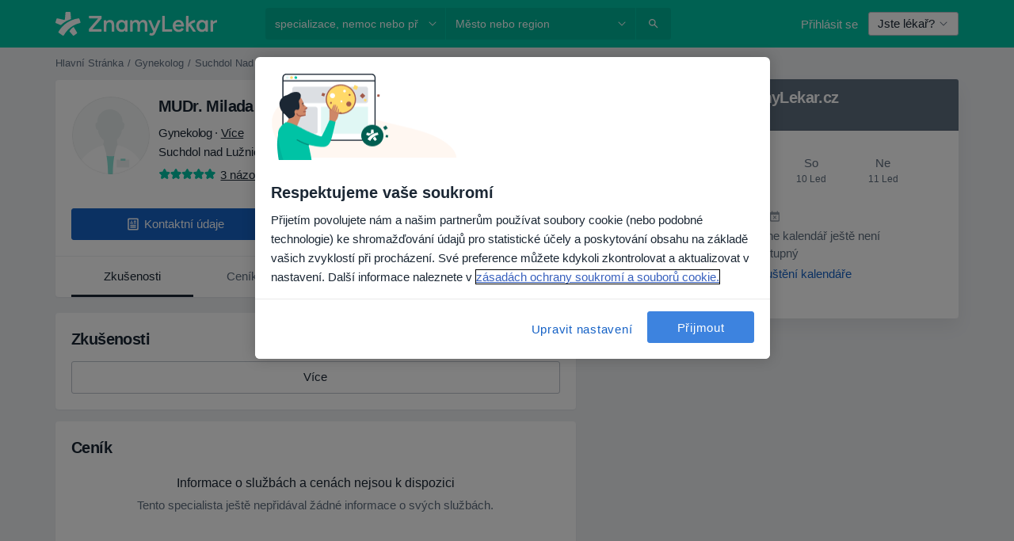

--- FILE ---
content_type: text/html; charset=UTF-8
request_url: https://www.znamylekar.cz/milada-dusikova-2/gynekolog/suchdol-nad-luznici
body_size: 62445
content:

<!DOCTYPE html>
<html lang="cs" region="cz" class="">
<head>
<!--
--------------------------------
We are looking for outstanding talent! Since you are interested in our code, maybe you are also interested in becoming part of our team.
We look forward to seeing you: https://docplanner.tech/careers
--------------------------------
-->
	
			<link rel="preconnect" href="//cookie-cdn.cookiepro.com"/>
		<link rel="preconnect" href="//platform.docplanner.com/"/>
		
		
		<link rel="preconnect" href="//s3-eu-west-1.amazonaws.com"/>
		<link rel="preconnect" href="//www.googletagmanager.com"/>
		<link rel="preconnect" href="//www.google-analytics.com"/>
			
	
							<link rel="preload" href="//platform.docplanner.com/css/jade-dpuikitv3-ccf4255a.css" as="style"/>
					<link rel="preload" href="//platform.docplanner.com/css/jade-dpuikit-profile-doctor-ce4e5bfc.css" as="style"/>
		
									<link rel="preload" href="//platform.docplanner.com/js/goro-profile-doctor-30511e08.js" as="script"/>
					

	<link rel="preload" href="//platform.docplanner.com/img/general/doctor/doctor-default-80-80.png?1981952613" as="image"/>

						<link rel="preload" href="//www.googletagmanager.com/gtm.js?id=GTM-PZ83PG" as="script"/>
			<link rel="preload" href="//www.google-analytics.com/analytics.js" as="script"/>
			
	<meta charset="utf-8"/>
	<title>MUDr. Milada Dusíková názory - gynekolog Suchdol Nad Lužnicí - ZnamyLekar.cz</title>

			
	  <script
    src="//cookie-cdn.cookiepro.com/consent/42a9aba1-69b8-4166-9dce-ac09876c1feb/otSDKStub.js?v=202211201558"
    data-id="onetrust-script"
    data-language="cs"
    type="text/javascript"
    charset="UTF-8"
    data-domain-script="42a9aba1-69b8-4166-9dce-ac09876c1feb"
  ></script>

<script type="text/javascript">
  function OptanonWrapper() {
	    }
</script>
	
	<link rel="search" type="application/opensearchdescription+xml" title="www.znamylekar.cz" href="https://www.znamylekar.cz/opensearch">

	
			<meta name="description" content="MUDr. Milada Dusíková – velmi dobré gynekolog z města Suchdol Nad Lužnicí. Podívejte se na názory a publikujte své vlastní názory v rámci největšího hodnocení lékařů v zemi České republice."/>
	<meta name="robots" content="index,follow,noimageindex"/>
	<meta property="fb:page_id" content="122601654502559"/>
	
		
				<link rel="canonical" href="https://www.znamylekar.cz/milada-dusikova-2/gynekolog/suchdol-nad-luznici"/>
	
			<meta property="og:title" content="MUDr. Milada Dusíková - Přečtěte si názory a objednejte si návštěvu online."/>
<meta property="og:description" content="Objednejte se k MUDr. Milada Dusíková, gynekolog v Suchdol nad Lužnicí - Názory, kontaktní informace, služby a ceny."/>
<meta property="og:type" content="website" />

	
<meta property="og:image" content="//platform.docplanner.com/img/cz/open-graph/og.png?4048754488" />

<meta property="og:url" content="https://www.znamylekar.cz/milada-dusikova-2/gynekolog/suchdol-nad-luznici"/>
<meta property="og:site_name" content="ZnamyLekar"/>

					
<script type="text/javascript">
	var ZLApp = {
		'APICredentials': {},

		'AppConfig': {},
		'Roles' : {
      'IS_CALL_CENTER_AGENT': false,
			'IS_ZLWORKER' : false,
			'IS_CUSTOMER_CARE' : false,
			'IS_DOCTOR': false,
			'IS_FACILITY': false		},

		'Routes' : {},

		'Storage' : {
			session: sessionStorage,
			local: localStorage
		},

		'Modules': {
			CalendarEditionPage : function() {},
			AlgoliaIndexes : {},
			MapsLoader : {}
		},

		'Experiments': {},

		'pushGAEvent': function(options) {
			$(document).ready(function() {
				// Universal Google Analytics Events

				var layerData = $.extend({
					'event': 'gaTriggerEvent',
					'gaEventCategory': options[0],
					'gaEventAction': options[1],
					'gaEventLabel': options[2],
					'gaEventInteraction': options[4]
				}, options[5]);

				dataLayer.push(layerData);
			});
		},
    'pushHSEvent': function(eventValue) {
		  if (window._hsq && _hsq.push) {
				_hsq.push(["trackEvent", eventValue]);
			}
		},
		"Routing" : {
			"generate" : function(name, object) {
				return ZLApp.NativeRouting.generate(name, object);
			}
		},
		'setStorage': function(type, key, value) {
			try {
				var storage = this.Storage[type];

				storage.setItem( key, JSON.stringify(value) );

				return true;
			} catch (exception) {
				return false;
			}
		},
		'getStorage': function(type, key) {
			try {
				var storage = this.Storage[type];

				if (storage && storage.getItem(key) !== undefined && storage.hasOwnProperty(key) === true) {
					return JSON.parse(storage.getItem(key));
				} else {
					return undefined;
				}
			} catch (exception) {
				return undefined;
			}
		},
		'clearStorage': function(type, key) {
			try {
				var storage = this.Storage[type];
				storage.removeItem( key );
				return true;
			} catch (exception) {
				return false;
			}
		},
	};

	// Object container for old stuff
	window.ZL = {};
</script>


<script type="text/javascript">
	ZLApp.CrmConfig = {
		DEFAULT_CURRENCY_CODE: 'CZK',
		DEFAULT_VAT_RATE: 21,
		WITH_ZEROS: false,
		PRICE_TYPE: 'net',
		WEBSOCKET_DOMAIN: 'ws.znamylekar.cz',
		WEBSOCKET_TOKEN: '2c595f7e-ef38-492e-b088-73e553cf86dd',
	};
</script>




<script>
	ZLApp.Const = {
		'AJAX_ROOT_ROUTE': 'www.znamylekar.cz',
		'ALGOLIA_API_KEY': '189da7b805744e97ef09dea8dbe7e35f',
		'ALGOLIA_APP_ID': 'docplanner',
		'ALGOLIA_PREFIX': '',
		'ALGOLIA_SUFFIX': '',
		'TESTING_NAME': '',
		'BASE_DOMAIN': 'znamylekar.cz',
		'BOOKING_APP_BOOK_VISIT': 'domluv-navstevu',
		'BOOKING_APP_BOOK_VISIT_SLOTS': 'vybrat-datum',
		'BOOKING_SOURCE_ENABLED': true,
		'BREAKPOINTS': {
			'SCREEN_LG_MIN': 1200,
			'SCREEN_MD_MAX': 1199,
			'SCREEN_MD_MIN': 992,
			'SCREEN_SM_MAX': 991,
			'SCREEN_SM_MIN': 768,
			'SCREEN_XS_MAX': 767,
		},
		'RECAPTCHA_SITE_KEY': '6LfGKkseAAAAAHQ4-LfSFFQ0pcjaftZeqVTv3HPk',
		'COVID_TEST_ID': '',
		'FLU_VACCINATION_ID': '',
		'CURRENCY': '0 - 0 Kč',
		'CURRENT_COUNTRY_NAME': 'Česko',
		'CURRENT_COUNTRY_PHONE_PREFIX': '+420',
		'CURRENT_ROUTE': 'route_doctor_profile',
		'DOCTOR_REGISTRATION_WITHOUT_VERIFICATION': true,
		'DOMAIN': 'www.znamylekar.cz',
		'DWH_STATISTICS_URL': 'https://dwh-statistics.znamylekar.cz',
		'EVENT_TRACKER_URL': 'https://event-tracker.docplanner.com',
		'FACEBOOK_FANPAGE_URL': '//www.facebook.com/znamylekar/?brand_redir=DISABLE',
		'FACEBOOK_LOCALE': 'cs_CZ',
		'FACILITY_URL': 'https://www.znamylekar.cz/zarizeni/__urlname__',
		'FIRST_SOCIAL_LOGIN':  false ,
		'GEOCODER_DOMAIN': 'geocoder.znamylekar.cz',
		'GOOGLE_API_KEY': 'AIzaSyAPEkgzgNuQ7h-PLlGo4YqglJ0Ht9RIiPk',
		'GOOGLE_APP_ID': '262747025270-i6nhs5ik4nca3ld68nqb9m245apa118f.apps.googleusercontent.com',
		'GOOGLE_ONE_TAP_REDIRECT_URL': 'https://www.znamylekar.cz/social-connect/cz_sso?_redirect=https%3A//www.znamylekar.cz/milada-dusikova-2/gynekolog/suchdol-nad-luznici',
		'HAS_UNIFIED_NAVIGATION': false,
		'HUBSPOT_ECOMMERCE_CONTACT': '',
		'HUBSPOT_ID': '442271',
		'ISO_LOCALE': 'cz',
		'IS_LOGGED': false,
		'IS_LOGGED_DOCTOR': false,
		'IS_LOGGED_FACILITY_MANAGER': false,
		'IS_PATIENT_APP': false,
		'IS_PHONE': false,
		'IS_STAGING': false,
		'LANGUAGE_CODE': 'cs_CZ',
		'LOADER_IMAGE': '<p class="loader"><img src="//platform.docplanner.com/img/general/user-interface/loader-ready-white.gif?1799301098" alt=""/></p>',
		'LOADER_URL': "//platform.docplanner.com/img/general/user-interface/loader-ready-white.gif?1799301098",
		'LOCALE': 'cz',
		'MARKETING_CONSENT_IS_INFO': false,
		'MARKETING_CONSENT_PRECHECKED': true,
		'FACILITY_MARKETING_CONSENT_PRECHECKED': true,
		'MIN_QUESTION_CHARACTERS': 50,
		'PAGE_TYPE': 'profile',
		'PATIENT_APP_VERSION': '',
		'PATIENT_REQUEST_BASE_URL': 'https://patient-request.znamylekar.cz',
		'PLATFORM_LINK': '//platform.docplanner.com/',
		'POST_CODE_MASK': '999 99',
		'PROTOCOL': 'https',
		'REFERER': '',
		'SAAS_BASE_DOMAIN': 'docplanner.znamylekar.cz',
		'SAAS_MANAGEMENT_WIDGET_DOMAIN': 'booking-management.znamylekar.cz',
		'SEARCH_PATH': "https:\/\/www.znamylekar.cz\/hledat",
		'SITE_LANG': 'cs',
		'SITE_NAME': 'ZnamyLekar',
		'SSO_DOMAIN': 'l.znamylekar.cz',
		'SSO_SOCIAL_CONNECT': 'https://www.znamylekar.cz/social-connect/cz_sso?_redirect=',
		'SSO_SOCIAL_CONNECT_REDIRECT_URL': 'https://www.znamylekar.cz/social-connect/cz_sso?_redirect=https%3A//www.znamylekar.cz/milada-dusikova-2/gynekolog/suchdol-nad-luznici',
		'TERMS_URL': 'https://www.znamylekar.cz/podminky',
		'TIMEZONE': '+01:00',
		'UPPERCASE_RATIO_ON_OPINIONS': 50,
		'USER_ID': null,
		'VISIT_URL': '',
		'WIDGETS_APP_URL': 'widgets.znamylekar.cz',
		'SEARCH_APP_URL': 'https://search.znamylekar.cz',
		'PSYCHOTHERAPIST_SPECIALIZATION_ID': "",
		'PSYCHOLOGY_SPECIALIZATION_ID': 36,
		'DOCTOR_CALENDAR_WIDGET_WITH_FILTERS_ENABLED': false,
		'USE_FULL_LIST_OF_INSURANCES_IN_CALENDAR_WIDGET': false,
	};

	ZLApp.isRoute = function(route) {
		if (Array.isArray(route)) {
			return route.indexOf(this.Const.CURRENT_ROUTE) > -1;
		}

		return this.Const.CURRENT_ROUTE === route;
	};
</script>


																																																																																																																																																																																																																							
<script>
	ZLApp.Gate = {"GATE_ADDRESS_EDITION_CUSTOM_REFUND_POLICY":true,"GATE_ADDRESS_ONLINE_CONSULTATION":true,"GATE_ADMIN_CHAT_GDPR":true,"GATE_BOOKING_INSURANCE":true,"GATE_BOOKING_DIRECT_INSURANCE":false,"GATE_SHOW_DISABLED_FACILITY_WIDGET":false,"GATE_AGENDA_NON_DOCTORS_FRONTEND_TEST":false,"GATE_CALENDAR_NOTIFICATION_FIND_OTHER_DOCTOR":true,"GATE_CHECK_YOUR_INSURANCE":false,"GATE_CONTEXTUAL_SEARCH_AT_HOMEPAGE":true,"GATE_COOKIE_CONSENT":true,"GATE_COVID_TEST_SEARCH":false,"GATE_FLU_VACCINATION_SEARCH":false,"GATE_CRM_ECOMMERCE_BLACK_FRIDAY":false,"GATE_CRM_ECOMMERCE_BOLETO":false,"GATE_CRM_ECOMMERCE_IBAN":false,"GATE_CRM_ECOMMERCE_IYZICO_ONE_TIME":false,"GATE_CRM_ECOMMERCE_PAYMENTS_TESTIMONIALS":false,"GATE_CRM_ECOMMERCE_PIX":false,"GATE_CRM_ECOMMERCE_PSE":false,"GATE_CRM_ECOMMERCE_SERVIPAG":false,"GATE_CRM_ECOMMERCE_SHOW_CPL_PRICING_DETAILS":true,"GATE_CRM_ECOMMERCE_WEBSITE":true,"GATE_CRM_ECOMMERCE_WEB_PAY":false,"GATE_CRM_ECOMMERCE_HIDE_PACKAGING_LANDING_CONTACT_FORM":true,"GATE_CRM_ECOMMERCE_TERMS_DETAILS":false,"GATE_CRM_IYZICO":false,"GATE_CRM_PAYU":false,"GATE_CRM_USE_SCA_AUTHENTICATION_FLOW":true,"GATE_CRM_USE_SCA_AUTHENTICATION_FLOW_SELECTIVE_BINS":false,"GATE_CRM_REFERRAL_PROGRAM_URL_REDESIGN":false,"GATE_DIRECT_INSURANCES":false,"GATE_DOCTOR_CALENDAR_FILTERS":true,"GATE_DOCTOR_LICENSE_NUMBER":true,"GATE_DOCTOR_PROFILE_TOP_BANNER_TOUCHPOINT":false,"GATE_DOCTOR_REGISTRATION_EMAIL_CONFIRMATION":false,"GATE_DOCTOR_STATISTICS_VIDEO":false,"GATE_OPENING_HOURS":false,"GATE_ECOMMERCE_PREMIUM_LANDING_MODAL":false,"GATE_ECOMMERCE_PREMIUM_LANDING_MODAL_MARKETING":false,"GATE_ECOMMERCE_PRICING_WEBSITE_ON_DEFAULT":false,"GATE_ECOMMERCE_WEBSITE_TOGGLE_ADDITIONAL_TEXT":false,"GATE_ECOMMERCE_THANK_YOU_PAGE_NEW_ONBOARDING_WIZARD":false,"GATE_ECOMMERCE_UNPAID_INVOICES_MODAL":false,"GATE_PRELOAD_GTM":true,"GATE_ENABLE_LICENSE_NUMBER_VERIFICATION":false,"GATE_FACILITY_CALENDAR_SERVICE_STEP":true,"GATE_FACILITY_CALENDAR_SORT_BY_NAME":false,"GATE_FACILITY_PROFILE_TOP_BANNER_TOUCHPOINT":false,"GATE_FACILITY_REGISTRATION":true,"GATE_FACILITY_REGISTRATION_EMAIL_CONFIRMATION":true,"GATE_FACILITY_SERVICES_TABLE":false,"GATE_REFACTORED_FACILITY_ITEM_ABOUT":false,"GATE_FIND_ANOTHER_SPECIALIST_WHEN_NO_AVAILABILITY":false,"GATE_GDPR_MARKETING_CONSENT_MANDATORY":false,"GATE_GDPR_REGISTRATION_INFORMATION":false,"GATE_GENERAL_MARKETING_AGREEMENT":false,"GATE_GOOGLE_ONE_TAP_LOGIN":false,"GATE_HIDE_NEARBY_DOCTORS_ON_NON_COMMERCIAL_PROFILE":false,"GATE_HIDE_PRICES_FOR_PATIENTS_WITH_INSURANCE":true,"GATE_HOMEPAGE_PATIENT_APP_BANNER":true,"GATE_HUBSPOT":true,"GATE_INSURANCE_PLANS":false,"GATE_LOCATION_DETAILS":true,"GATE_MODERATION_DOCTOR_ITEM_REQUIRED":false,"GATE_MODERATION_DOCTOR_ITEM_SPECIALIZATION":false,"GATE_MODERATION_DOCTOR_SPECIALIZATION":true,"GATE_MODERATION_EDIT_OPINION_BY_MODERATOR":true,"GATE_MODERATION_OPINION_TRUST_SCORE_DISPLAY":true,"GATE_MODERATION_AUTOMODERATOR_PARAMS_BUTTON_DISPLAY":true,"GATE_MODERATION_PANEL_DOCTOR_NEW_BY_SELF":false,"GATE_MODERATION_SPECIALIZATION_DOCUMENT_VERIFICATION":false,"GATE_NEW_SEARCH_DISTRICT_FILTERS":false,"GATE_NEW_SEARCH_FORCE_DOCTORS_ON_LANDING_PAGES":false,"GATE_NEW_SEARCH_ONLINE_CONSULTATION_BANNER":true,"GATE_NEW_SEARCH_PATIENT_APP_BANNER":true,"GATE_ONLINE_CONSULTATION_CALENDAR_PAYMENT_TIP":true,"GATE_ONLINE_LANDING_REAL_TESTIMONIALS":false,"GATE_OPINIONS_NEW_FLOW_SAMPLE_OPINIONS":false,"GATE_OPINIONS_NEW_FLOW_REQUIRE_LOGIN_JUST_BEFORE_SUBMIT":false,"GATE_OPINION_SIGNATURE_HIDE":false,"GATE_OPINION_SORTING_SHOW":false,"GATE_PB_DECIMAL_PART_IN_PRICES":false,"GATE_ENABLE_ALL_PATIENT_APP_BANNER":true,"GATE_ENABLE_BROWSER_CHAT_PATIENT_APP_BANNER":true,"GATE_QA_PATIENT_APP_BANNER":true,"GATE_USE_NEW_MESSENGER_APP":true,"GATE_CHAT_ENABLE_NEW_ON_LOAD_BANNER":true,"GATE_CHAT_ENABLE_NEW_ON_LOAD_CONFIRMATION_BANNER":true,"GATE_DEEPLINK_SEND_DIRECT_REGISTRATION_TRACKING":true,"GATE_DLP_VWO_EXPERIMENT_ENABLED":false,"GATE_ENABLE_DLP_SURVEY":false,"GATE_Q_AND_A":true,"GATE_Q_AND_A_ALLOW_PRIVATE_QUESTIONS":false,"GATE_Q_AND_A_ANSWER_MODERATION":false,"GATE_Q_AND_A_PRIVATE_QUESTIONS_PANEL_VUE":false,"GATE_RECURRING_CREDIT_CARD_PAYMENT":true,"GATE_SAVE_DOCTOR_PROFILE":true,"GATE_SAVE_DOCTOR_PROFILE_NON_LOGGED":true,"GATE_SENTRY_JS":true,"GATE_DATADOG_RUM_JS":true,"GATE_SENTRY_PERFORMANCE_TRACING":false,"GATE_SEO_ENABLE_NEW_DOCTOR_HOMEPAGE_SECTION":true,"GATE_SHOW_ADDRESS_FACILITY_WARNING":true,"GATE_SHOW_DOCTOR_PROFILE_EDITION_DESCRIPTION":false,"GATE_HIDE_REQUEST_SERVICES":false,"GATE_SHOW_GDPR_CHECKBOX":false,"GATE_SHOW_PHONE_ON_NON_COMMERCIAL_DOCTORS":false,"GATE_SLOT_RELEASED":true,"GATE_STRONG_PASSWORD_VALIDATOR":true,"GATE_TIMEZONE_ONLINE_CONSULTATION":false,"GATE_TURKISH_LAW_COMPLIANCE":false,"GATE_USER_REGISTRATION_EMAIL_CONFIRMATION":true,"GATE_VUE_LOCATION_AUTOCOMPLETE_LOGS":false,"GATE_VUE_WIDGETS":true,"GATE_WEBSOCKETS":true,"GATE_MODERATION_SPECIALIZATION_DOCUMENT_VERIFICATION_SENT_EMAIL":true,"GATE_TEST_ACCOUNTS_DASHBOARD_FACILITY_ACCOUNTS_TOGGLE":true,"GATE_OPINION_ACTIVATION_AND_EMAIL_VERIFICATION_VIA_EMAIL":false,"GATE_RECAPTCHA_ENTERPRISE_OPINIONS_FLOW":true,"GATE_OPINIONS_REMOVE_OTHER_FROM_LOCATION_DROPDOWN":false,"GATE_ECOMMERCE_USE_IFRAME":false,"GATE_DOCTOR_REGISTRATION_MODERATION_PANEL":true,"GATE_CRM_FIRST_CLASS_ECOMMERCE_PROMOTION":false,"GATE_OPINIONS_FOR_FACILITIES":false,"GATE_UNSUBSCRIBE_SMS_FOOTER":true,"GATE_OPINIONS_FACILITY_DOCTOR_DROPDOWN":false,"GATE_OPINIONS_FACILITY_ADDRESSES_DROPDOWN":false,"GATE_PATIENT_REQUEST_BUTTON":false,"GATE_ENABLE_PATIENT_REQUEST_WEBVIEW":false,"GATE_USE_NEW_PATIENT_REQUEST_PAGE":false,"GATE_PATIENT_REQUEST_VERIFICATION_STEP":false,"GATE_DOCTOR_OUT_OF_OFFICE":false,"GATE_GET_DOCTOR_CERTIFICATE":true,"GATE_CRM_ECOMMERCE_PACKAGING_LANDING":true,"GATE_CRM_ECOMMERCE_PACKAGING_LANDING_HIDE_ICONS":false,"GATE_CRM_ECOMMERCE_CUSTOMER_SUPPORT_SECTION":true,"GATE_REQUEST_PROFILE_CHANGES_WITH_TEXT_BOX":false,"GATE_FETCH_CUSTOMER_DATA_BY_TAX_NUMBER":false,"GATE_ECOMMERCE_ACCEPT_COMPANY_GMB":false,"GATE_CRM_CUSTOMER_TAX_NUMBER_NOT_REQUIRED":false,"GATE_BULK_OBJECT_VERIFICATION":true,"GATE_USER_TOOL_V2":true,"GATE_BANNER_REDIRECT_TO_LISTING":true,"GATE_SHOULD_CHECK_BOOKABLE_SERVICES_ON_FACILITY_PROFILE":true,"GATE_SHOULD_CHECK_BOOKABLE_DOCTORS_ON_FACILITY_PROFILE":true,"GATE_NEW_SEARCH_HIDE_DOCTOR_SERVICES":false,"GATE_SHOW_PRICE_INCREASE_MODAL":false,"GATE_OPINIONS_ABUSE_REPORT_VIA_EMAIL_POSSIBLE":false,"GATE_TRUST_BANNER_CERTIFICATES_PL":false,"GATE_USE_TEST_COOKIEPRO":false,"GATE_CHAT_SEND_HEALTH_PROFILE_BUTTON":false,"GATE_DOCTOR_SPECIALIZATION_IN_PROGRESS":false,"GATE_PATIENT_APP_EVENT_INTERCEPTOR":true,"GATE_DP_SPACES_HEADER":false,"GATE_CRM_ECOMMERCE_PACKAGING_LANDING_FUTURE_PRICINGS":true,"GATE_DE_SEARCH_FILTER_SLOTS_BY_INSURANCE_PROVIDER":false,"GATE_ENABLE_EFR_DEEPLINK_PARAM":true,"GATE_ENABLE_FALLBACK_ANDROID_DYNAMIC_LINK":false,"GATE_ENABLE_FALLBACK_IOS_DYNAMIC_LINK":false,"GATE_ENABLE_UNLEASH_FOR_DLP":false,"GATE_ENABLE_UNLEASH_CACHING_FOR_DLP":false,"GATE_VISIBILITY_SPACE_PROMO_MATERIALS_PAGE":true,"GATE_FACILITY_PROFILE_PRICE_RANGES":true,"GATE_VISIBILITY_SPACE_FIRST_CLASS_PAGE":false,"GATE_FACILITY_PROFILE_GROUP_SERVICES_BY_DESCRIPTION":true,"GATE_OPINION_VERIFIED_BY_PAYMENT":false,"GATE_OPINION_MERGED_VERIFICATION_BADGES_FRONTEND":true,"GATE_NEW_DOCTOR_REGISTRATION_FLOW":true,"GATE_PRE_REGISTER_STEP":true,"GATE_DOCTOR_WELCOME_MODAL":true,"GATE_Q_AND_A_PATIENT_PANEL_SHOW_ALL":true,"GATE_SEARCH_MED24_BANNER":false,"GATE_DOCTOR_DASHBOARD":true,"GATE_NEW_SERVICES_SECTION_WITH_CUSTOM_NAMES":true,"GATE_SAAS_FOR_FREEMIUM":false,"GATE_FIRST_CLASS_LANDING_PAGE_MODALITIES":false,"GATE_CALENDAR_REQUEST_PHONE_NUMBER":true,"GATE_SHOW_ASK_FOR_CALENDAR_MODAL":true,"GATE_GOOGLE_ONE_TAP_LOGIN_MOVED_FROM_GTM":true,"GATE_SHOW_STATISTICS_ICON":true,"GATE_DOCTOR_DASHBOARD_CALENDAR_REQUESTS":true,"GATE_ENABLE_SAAS_INSURANCE_CONFIGURATION":false,"GATE_CALENDAR_APP_POST_NEW_ENDPOINT":false,"GATE_SHOW_NEAR_ME":true,"GATE_OOPS_WIDGET":true,"GATE_FACILITY_PROFILE_MERGE_SERVICES_FOR_MULTIPLE_SPECS":true,"GATE_CRM_SHOW_ECOMMERCE_SECURE_PAYMENT_TEXT":false,"GATE_DOCTOR_PROFILE_EDITION_GENDER_ALLOW_OTHER":false,"GATE_ENABLE_ADDITIONAL_ONLINE_RESULTS_EXPERIMENT":true,"GATE_ENABLE_RADIUS_SEARCH_RESULTS_EXTENSION":true,"GATE_CRM_SHOW_ECOMMERCE_NOA_TERMS_2":false,"GATE_PHARMACIES_SEARCH":false,"GATE_SEARCH_ASSISTANT_EXPERIMENT_AUTO_SHOW":false,"GATE_SEARCH_ASSISTANT_BANNER_EXPERIMENT":false,"GATE_SEARCH_ASSISTANT_EXPERIMENT_SA_FROM_AUTOCOMPLETE":false,"GATE_VISIBILITY_EXPERIMENT":false,"GATE_BOOKING_PUBLIC_INSURANCE_FLOW_FRONTEND":false,"GATE_SEARCH_INSURANCE_LISTINGS_FILTER_PROCESSING":false,"GATE_MARKETPLACE_PAYMENTS_BNPL_RESCHEDULES":false,"GATE_VISIBILITY_ADDRESS_EDITOR_VALIDATION_DOCTOR":true,"GATE_VISIBILITY_ADDRESS_EDITOR_VALIDATION_FACILITY":true,"GATE_DOCTOR_NEW_MODERATION_NEW_ENDPOINT":true,"GATE_PB_INSURANCES_AVAILABILITY_SEARCH":false,"GATE_VISIBILITY_SA_HIDE_LIVE_LOCATION_QUESTION":false,"GATE_PB_AB_TEST_AVAILABILITY_CALENDAR":false,"GATE_CRM_NOA_PROMO_BLACK_FRIDAY":false,"GATE_CRM_NOA_PROMO_BLACK_FRIDAY_PRICE_INFO":false,"GATE_DOCTOR_REGISTRATION_LICENSE_REQUIRED_BY_SPECIALIZATION":false,"GATE_SUPPORT_DOCUMENT_UPLOAD_WITH_LICENSE_NUMBER":false,"GATE_ADDRESS_EDITOR_STREET_NUMBER_NOT_MANDATORY":false,"GATE_VISIBILITY_FC_PAGE_BLACK_FRIDAY_PROMO":false,"GATE_KEEP_DOCTOR_LICENSE_NUMBER_HIDDEN_IN_PROFILE":false,"GATE_DOCTOR_REGISTRATION_LICENSE_NUMBER_PAGE":false,"GATE_ADDRESS_EDITOR_ZIP_CODE_NOT_MANDATORY":false};

	ZLApp.isGranted = function(gate) {
		return this.Gate[gate];
	};
</script>


	<script>
		ZLApp.Lang = {
						"@Disease": "nemoc",
			"@List": "seznam",
			"@Map": "mapa",
			"abandoned_cart_button": "Potvrdit datum",
			"abandoned_cart_description": "N\u00e1v\u0161t\u011bva bude rezervov\u00e1na pot\u00e9, co dokon\u010d\u00edte rezerva\u010dn\u00ed postup.",
			"abandoned_cart_header": "Va\u0161e n\u00e1v\u0161t\u011bva dosud nebyla potvrzena",
			"add": "P\u0159idat",
			"add_patient": "P\u0159idat pacienta",
			"address": "Adresa",
			"addresses_with_no_online_booking": "Adresy bez mo\u017enosti rezervace online (%{count})",
			"advance_schedule_calendar_address": "Adresa",
			"are_you_sure": "Jste si jisti?",
			"autocomplete_disease": "nemoc",
			"autocomplete_loading": "Hled\u00e1me v\u00fdsledky",
			"autocomplete_search_empty": "Co hled\u00e1te?",
			"autocomplete_search_prefix": "Vyhled\u00e1vat",
			"autocomplete_specialization": "Specializace",
			"booking_sms_conf_after_resend_hint": "\nPr\u00e1v\u011b jsme v\u00e1m poslali dal\u0161\u00ed SMS zpr\u00e1vu! Tentokr\u00e1t byste to m\u011bli dostat za m\u00e9n\u011b ne\u017e 2 minuty.",
			"brand_doctors": "l\u00e9ka\u0159\u016f",
			"calendar_placeholder_title": "Objednejte se na ZnamyLekar.cz",
			"call": "Zavolejte",
			"cancel": "Zru\u0161it",
			"changes_sent_to_moderation": "Zm\u011bny byly zasl\u00e1ny na\u0161im moder\u00e1tor\u016fm. Obsah p\u0159ed zm\u011bnou nebude viditeln\u00fd dokud nebude dokon\u010den proces moderov\u00e1n\u00ed.",
			"chat_error_message": "Chcete-li zobrazit nejnov\u011bj\u0161\u00ed zpr\u00e1vy, aktualizujte str\u00e1nku.",
			"check_other_calendars": "Zobrazit v\u0161echny adresy s mo\u017enosti online objedn\u00e1v\u00e1n\u00ed ",
			"clinics_autocomplete": "Klinika",
			"close": "Zav\u0159\u00edt",
			"comment_should_not_capitalize": "Koment\u00e1\u0159e by nem\u011bly b\u00fdt ps\u00e1ny velk\u00fdmi p\u00edsmeny.",
			"comment_to_short": "V\u00e1\u0161 n\u00e1zor by m\u011bl b\u00fdt alespo\u0148 %minCharacters% znak\u016f dlouh\u00fd. Aktu\u00e1ln\u011b je dlouh\u00fd %currentCount% znak\u016f.",
			"common_refresh": "Aktualizovat",
			"components.question.doctor.book": "Rezervovat n\u00e1v\u0161t\u011bvu",
			"confirm_when_slot_remove": "Opravdu chcete smazat tento \u010dasov\u00fd \u00fasek?",
			"congratulations_reminders_set": "Blahop\u0159ejeme. Upozorn\u011bn\u00ed je nastaveno.",
			"currency_suffix": "%{currency_code} k\u010d",
			"disable": "deaktivovat",
			"doctor_all_addresses": "Adresy (%{count})",
			"doctor_all_addresses_one": "Adresa",
			"doctor_autocomplete": "Specialista",
			"doctor_edition_facility_type_header": "Druh adresy ",
			"doctor_edition_online_office_name": "N\u00e1zev online poradny",
			"doctor_opinions_show_opinions": "Zobrazit n\u00e1zory",
			"doctor_profile_add_opinion": "P\u0159idat n\u00e1zor",
			"doctor_service": "Slu\u017eby",
			"doctor_verificated_successfully": "L\u00e9ka\u0159 potvrdil platnost \u00fadaj\u016f na sv\u00e9m profilu.",
			"doctor_with_calendar": "\u017d\u00e1dn\u00e9 n\u00e1v\u0161t\u011bvy",
			"edit": "Upravit",
			"edit_visit_patient": "Editovat pacienta",
			"enable": "aktivovat",
			"errorTryLater": "Do\u0161lo k chyb\u011b. Zkuste to znovu.",
			"error_while_uploading_photos": "Na\u0161e servery maj\u00ed probl\u00e9m se zpracov\u00e1n\u00edm va\u0161ich fotografi\u00ed. Pros\u00edme, zkuste sn\u00ed\u017eit jejich velikost nebo je nahr\u00e1vejte po jedn\u00e9.",
			"expand_map": "Rozbalit mapu",
			"facility": "Za\u0159\u00edzen\u00ed",
			"facility_listing_context_alert": "Pokud zm\u011bn\u00edte specializaci, adresu nebo specialistu slu\u017eba, kterou jste zvolili m\u016f\u017ee neb\u00fdt v\u016fbec dostupn\u00e1 nebo hrazen\u00e1 va\u0161\u00ed poji\u0161\u0165ovnou.",
			"facility_name_plaxeholder": "nap\u0159. Ordinace Diagnostiky gynekologie - porodnictv\u00ed",
			"fieldNotEmpty": "Toto pole nem\u016f\u017ee z\u016fstat pr\u00e1zdn\u00e9",
			"filter_info_box": "Pomoc\u00ed filtr\u016f z\u00edsk\u00e1te v\u00fdsledky v\u00edce p\u0159izp\u016fsoben\u00e9 va\u0161im pot\u0159eb\u00e1m.",
			"finish": "Ukon\u010dit",
			"forward": "Vp\u0159ed",
			"from": "Od",
			"generic-book-appointment": "Objednat se",
			"google_calendar_cancel_sync_text": "Opravdu chcete zru\u0161it synchronizaci?",
			"import_address_name": "N\u00e1zev ordinace ",
			"incorrect_date": "Nespr\u00e1vn\u00e9 datum!",
			"insurance_box_title": "Chcete naj\u00edt l\u00e9ka\u0159e, kter\u00fd spolupracuje s konkr\u00e9tn\u00ed zdravotn\u00ed poji\u0161\u0165ovnou? Zkontrolujte mo\u017enost\u00ed",
			"internal_number_warning": "Po zah\u00e1jen\u00ed p\u0159ipojen\u00ed zadejte n\u00e1sleduj\u00edc\u00ed intern\u00ed \u010d\u00edslo: ",
			"less": "M\u00e9n\u011b",
			"link_doctor_to_clinic.choose_clinic.placeholder": "Za\u010dn\u011bte ps\u00e1t a vyhledejte za\u0159\u00edzen\u00ed",
			"link_doctor_to_clinic.choose_clinic.title": "Vyberte za\u0159\u00edzen\u00ed, ve kter\u00e9m pracujete",
			"loadingWait": "Nahr\u00e1v\u00e1n\u00ed. \u010cekejte...",
			"map": "mapa",
			"map_empty_state_CTA": "Pokud chcete naj\u00edt dal\u0161\u00ed v\u00fdsledky, p\u0159esu\u0148te nebo p\u0159ibl\u00ed\u017ete mapu",
			"map_empty_state_copy_generic": "\u017d\u00e1dn\u00fd odborn\u00edk v t\u00e9to oblasti nep\u0159ij\u00edm\u00e1",
			"map_empty_state_copy_spec": "\u017d\u00e1dn\u00fd %zuba\u0159% v t\u00e9to oblasti nep\u0159ij\u00edm\u00e1",
			"map_search": "Hledejte v tomto okol\u00ed",
			"map_test_modal_CTA": "Vra\u0165te se k seznamu specialist\u016f ",
			"map_test_modal_text": "Pln\u00e1 verze t\u00e9to str\u00e1nky bude spu\u0161t\u011bna brzy.",
			"map_test_modal_text_headline": "\nWeb je ve v\u00fdstavb\u011b. Pln\u00e1 verze t\u00e9to str\u00e1nky bude spu\u0161t\u011bna brzy.",
			"mobile_sign_as": "Podepi\u0161te se jako",
			"mobile_specialization": "Specializace",
			"mobile_visit_try_again": "Zkuste znovu",
			"more": "V\u00edce",
			"move_visit": "P\u0159esunout n\u00e1v\u0161t\u011bvu",
			"no": "Ne",
			"no_calendar_in_your_location": "Ve va\u0161em okol\u00ed online kalend\u00e1\u0159 nen\u00ed dostupn\u00fd",
			"no_open_slots": "Objedn\u00e1n\u00ed online nen\u00ed dostupn\u00e9 ",
			"no_results_for": "Nebyly nalezeny \u017e\u00e1dn\u00e9 v\u00fdsledky pro",
			"no_slots_facility_cta": "Zobrazit profil",
			"no_slots_facility_info": "Tato klinika nem\u00e1 specialisty s dostupn\u00fdmi term\u00edny v online kalend\u00e1\u0159i",
			"online_consultation_doc_card_label": "Online konzultace k dispozici ",
			"pagination_next": "N\u00e1sleduj\u00edc\u00ed",
			"pagination_previous": "P\u0159edchoz\u00ed",
			"panel_delete-me-modal_no": "Ponechte m\u016fj \u00fa\u010det",
			"panel_delete-me-modal_yes": "Sma\u017ete m\u016fj \u00fa\u010det",
			"patient_visit_cancel_modal_confirm": "Opravdu chcete tuto n\u00e1v\u0161t\u011bvu zru\u0161it?",
			"patients_marketing_consent_modal_cta_no": "Ne, d\u011bkuji ",
			"patients_marketing_consent_modal_cta_yes": "Ano, chci dost\u00e1vat novinky od ZnamyLekar",
			"patients_marketing_consent_modal_desc": "Z\u00edskejte informace o na\u0161ich nov\u00fdch funkc\u00edch a slu\u017eb\u00e1ch. D\u00edky tomu pln\u011b vyu\u017eijete ZnanyLekarz k p\u00e9\u010di o sv\u00e9 zdrav\u00ed a zdrav\u00ed sv\u00fdch bl\u00edzk\u00fdch.",
			"patients_marketing_consent_modal_legal_txt": "Abychom mohli v\u00e1m pos\u00edlat informace o novink\u00e1ch na ZnaymLekar.cz, pot\u0159ebujeme v\u00e1\u0161 souhlas. M\u016f\u017eete je kdykoli odvolat.",
			"patients_marketing_consent_modal_legal_txt_learn_more": "Dal\u0161\u00ed informace naleznete v na\u0161ich z\u00e1sad\u00e1ch ochrany osobn\u00edch \u00fadaj\u016f.",
			"patients_marketing_consent_modal_legal_txt_tooltip": "Pot\u0159ebujeme v\u00e1\u0161 souhlas, abychom v\u00e1m mohli nab\u00eddnout lep\u0161\u00ed z\u00e1\u017eitek z pou\u017e\u00edv\u00e1n\u00ed na\u0161ich webov\u00fdch str\u00e1nek. Pamatujte, \u017ee sv\u016fj souhlas m\u016f\u017eete kdykoli odvolat. <a href=\"https:\/\/www.znamylekar.cz\/soukromi\">Dal\u0161\u00ed informace o zpracov\u00e1n\u00ed \u00fadaj\u016f naleznete v na\u0161ich z\u00e1sad\u00e1ch ochrany osobn\u00edch \u00fadaj\u016f.<\/a>",
			"patients_marketing_consent_modal_title": "Bu\u010fte prvn\u00ed, kdo se o tom dozv\u00ed",
			"price_from": "Od %price%",
			"provide_visit_location": "Je po\u017eadov\u00e1no m\u00edsto n\u00e1v\u0161t\u011bvy",
			"qna_question_delete_confirm": "Jste si jisti, \u017ee chcete smazat tuto ot\u00e1zku?",
			"rate_error": "Abyste mohli p\u0159idat n\u00e1zor, mus\u00edte zvolit hodnocen\u00ed.",
			"registration.facility.user_position.doctor": "L\u00e9ka\u0159 ",
			"reminder_removed": "P\u0159ipom\u00ednka byla odstran\u011bna",
			"remove_slot_error_message": "Vypu\u0161t\u011bn\u00ed pojmu selhalo",
			"removing": "Odstran\u011bn\u00ed",
			"reset_filters": "Obnovit",
			"saving": "Ukl\u00e1d\u00e1n\u00ed...",
			"search_all_filters": "V\u0161echny filtry",
			"search_calendar_missing": "Kalend\u00e1\u0159 nenalezen!",
			"search_doctors": "Hledat l\u00e9ka\u0159e",
			"search_error_no_location": "Nelze ur\u010dit polohu u\u017eivatele",
			"search_filter_calendar": "Objednejte se na ZnamyLekar.cz",
			"search_filter_calendar_description": "Zobrazit profily specialist\u016f, k kter\u00fdm m\u016f\u017eete objednat na port\u00e1lu ZnamyLekar.cz",
			"search_filter_clinics": "Kliniky",
			"search_filter_dates_per_date": "Term\u00edny n\u00e1v\u0161t\u011bv",
			"search_filter_diseases": "Nemoci ",
			"search_filter_districts": "\u010ctvr\u0165 ",
			"search_filter_doctors": "L\u00e9ka\u0159i  ",
			"search_filter_doctors_clinics": "L\u00e9ka\u0159i a zdravotnick\u00e1 za\u0159\u00edzen\u00ed ",
			"search_filter_entity_type": "Typ v\u00fdsledk\u016f",
			"search_filter_insurances": "Poji\u0161t\u011bn\u00ed",
			"search_filter_kids_friendly": "P\u0159ij\u00edm\u00e1 d\u011bti",
			"search_filter_kids_friendly_description": "Specialist\u00e9, kte\u0159\u00ed se staraj\u00ed o l\u00e9\u010dbu mlad\u0161\u00edch pacient\u016f",
			"search_filter_payment_methods": "Zp\u016fsoby platby",
			"search_filter_services": "Slu\u017eby",
			"search_filter_specializations": "Specializace",
			"search_in_doctors": "Najd\u011bte si l\u00e9ka\u0159e \"%{QUERY}\"",
			"search_in_facilities": "Najd\u011bte si zdravotnick\u00e9 za\u0159\u00edzen\u00ed \"%{QUERY}\"",
			"search_see_profile": "Zobrazit profil",
			"search_sort_by": "T\u0159\u00eddit podle",
			"search_sorter": "T\u0159\u00edd\u011bn\u00ed ",
			"search_sorter_availability": "Nejd\u0159\u00edve dostupn\u00fd term\u00edn",
			"search_sorter_factor_based": "Navrhov\u00e1n\u00ed",
			"search_sorter_rating": "Nejlep\u0161\u00ed hodnocen\u00ed",
			"search_sorter_recommended": "navrhov\u00e1n\u00ed",
			"search_whole_website": "Hledat \"%phrase%\" v r\u00e1mci cel\u00e9ho port\u00e1lu",
			"selectService": "Vyberte slu\u017ebu",
			"selectSpecialization": "Vybrat specializaci",
			"select_choose": "---- vybrat ----",
			"selected": "Vybran\u00e9",
			"send_opinion": "Odeslat n\u00e1zor",
			"services_and_prices_no_price": "Cena nebyla p\u0159id\u00e1na",
			"set_visit_button": "Objednat se",
			"show_more": "Zobrazit v\u00edce",
			"show_phone": "Zobrazit telefonn\u00ed \u010d\u00edslo ",
			"show_yesterday": "Uk\u00e1zat v\u010derej\u0161ek",
			"super_doctor_mail_CTA_see_all_opinions": "Zobrazit v\u0161echny n\u00e1zory",
			"terms_of_visits_addition": "P\u0159id\u00e1n\u00ed term\u00edn\u016f n\u00e1v\u0161t\u011bv  ",
			"toast_remove_slot_title": "Term\u00edn smaz\u00e1n!",
			"toast_undo_remove_slot_title": "Term\u00edn obnoven\u00ed!",
			"unexpected_error": "Do\u0161lo k neo\u010dek\u00e1van\u00e9 chyb\u011b!",
			"unsaved_changes": "Na str\u00e1nce z\u016fstali neulo\u017een\u00e9 zm\u011bny. Chcete z\u016fstat na t\u00e9to str\u00e1nce, aby ulo\u017eit?",
			"validation.email": "Zadejte platnou e-mailovou adresu",
			"validation.maxLength": "Tato hodnota je p\u0159\u00edli\u0161 dlouh\u00e1. M\u011bla by m\u00edt %{max} nebo m\u00e9n\u011b znak\u016f.",
			"validation.minLength": "Tato hodnota je p\u0159\u00edli\u0161 kr\u00e1tk\u00e1. M\u011bla by m\u00edt %{min} znak\u016f nebo v\u00edce.",
			"validation.required": "Toto pole je vy\u017eadov\u00e1no",
			"validator_email": "Zadejte platnou e-mailovou adresu",
			"validator_required": "Toto pole je vy\u017eadov\u00e1no",
			"visit_details_saving_progress": "Ukl\u00e1d\u00e1n\u00ed...",
			"visit_details_visit_cancelled": "N\u00e1v\u0161t\u011bva zru\u0161ena",
			"visit_out_of_schedule": "N\u00e1v\u0161t\u011bva mimo term\u00edn",
			"visit_report_select_all": "Vybrat v\u0161e",
			"visit_select_date": "Vybrat datum n\u00e1v\u0161t\u011bvy",
			"wait_a_moment": "Chv\u00edli \u010dekejte...",
			"warning": "Upozorn\u011bn\u00ed",
			"we_are_checking_your_localization": "Vyhled\u00e1v\u00e1me va\u0161e um\u00edst\u011bn\u00ed\u2026",
			"widget_default_specialist": "specialista ",
			"widget_show_reviews": "Zobrazit n\u00e1zory",
			"yes": "Ano",
			"you_have_x_custom_calendar_configs": "m\u00e1te $amount t\u00fddn\u016f s pozm\u011bn\u011bn\u00fdm rozpisem term\u00edn\u016f",
			"you_need_characters": "Je t\u0159eba napsat %{currentCount} v\u00edce znak\u016f.",
			"your_account_demo_1": "Zjist\u011bte, jak funguje nov\u00fd seznam nadch\u00e1zej\u00edc\u00edch n\u00e1v\u0161t\u011bv",
			"your_account_demo_2": "Na m\u00edsto hled\u00e1n\u00ed m\u016f\u017eete zvolit datum v kalend\u00e1\u0159i",
			"your_account_demo_3": "M\u016f\u017eete zamluvit n\u00e1v\u0161t\u011bvu kliknut\u00edm na jedno tla\u010d\u00edtko",
			"your_account_demo_4": "M\u016f\u017eete vytvo\u0159it seznam pro jednotlivou adresu",
			"your_account_demo_5": "M\u016f\u017eete m\u011bnit n\u00e1v\u0161t\u011bvu, kterou jste d\u0159\u00edve vytvo\u0159ili",
			"your_account_demo_6": "Vybrat si pozici v kalend\u00e1\u0159i a zobrazit detailn\u011bj\u0161\u00ed informace",
	
			'all_specs': 'V\u0161echny\u0020specializace',
			'banner_promote_app_cta_2': 'Otev\u0159\u00EDt\u0020aplikaci\u0020',
			'banner_promote_app_text_1': 'St\u00E1hn\u011Bte\u0020si\u0020na\u0161\u00ED\u0020aplikaci\u0020a\u0020dbejte\u0020o\u0020sv\u00E9\u0020zdrav\u00ED.\u0020',
			'call_center_info_placeholder_transport': 'nap\u0159.\u0020\u0022vstup\u0020ze\u0020zadn\u00ED\u0020\u010D\u00E1sti\u0020budovy,\u0020naproti\u0020n\u00E1kupn\u00EDmu\u0020centru,\u0020tramvaje\u0020\u010D.\u00202,\u00205,\u00207.\u0022',
			'directions_parking': 'Trasy\u0020a\u0020parkov\u00E1n\u00ED',
			'docplanner_payments_action_required': 'docplanner_payments_action_required',
			'docplanner_payments_action_required_tip1': 'docplanner_payments_action_required_tip1',
			'docplanner_payments_action_required_tip2': 'docplanner_payments_action_required_tip2',
			'docplanner_payments_action_required_update_button': 'docplanner_payments_action_required_update_button',
			'doctor_edition_remote_instructions_header': 'Podrobnosti\u0020o\u0020zp\u016Fsobu\u0020p\u0159ipojen\u00ED',
			'doctor_edition_remote_instructions_placeholder': 'N\u00E1vod\u0020popi\u0161te\u0020zde',
			'doctor_edition_remote_instructions_tip': 'V\u0161echny\u0020informace,\u0020kter\u00E9\u0020poskytnete,\u0020nap\u0159\u00EDklad\u0020telefonn\u00ED\u0020\u010D\u00EDslo\u0020nebo\u0020e\u002Dmail,\u0020budou\u0020pro\u0020pacienty\u0020viditeln\u00E9\u0020a\u017E\u0020po\u0020objedn\u00E1n\u00ED\u0020n\u00E1v\u0161t\u011Bvy.',
			'doctor_panel_address_details': 'Informace,\u0020kter\u00E9\u0020pacient\u0020obdr\u017E\u00ED\u0020po\u0020objedn\u00E1n\u00ED\u0020n\u00E1v\u0161t\u011Bvy,\u0020a\u0020kter\u00E9\u0020mu\u0020pomohou\u0020se\u0020dostat\u0020k\u0020va\u0161emu\u0020za\u0159\u00EDzen\u00ED\u0020nap\u0159.\u0020popis\u0020m\u00EDsta,\u0020vstup\u0020do\u0020budovy,\u0020ve\u0159ejn\u00E1\u0020doprava\u0020nebo\u0020vlastn\u00ED\u0020auto.',
			'has_unpaid_invoices_btn': 'has_unpaid_invoices_btn',
			'has_unpaid_invoices_content': 'has_unpaid_invoices_content',
			'has_unpaid_invoices_title': 'has_unpaid_invoices_title',
			'marketplace_account_rejected_account_apology_information': 'marketplace_account_rejected_account_apology_information',
			'marketplace_account_rejected_account_header': 'marketplace_account_rejected_account_header',
			'marketplace_account_rejected_account_header_description': 'marketplace_account_rejected_account_header_description',
			'marketplace_account_rejected_account_work_in_progress': 'marketplace_account_rejected_account_work_in_progress',
			'pricing-terms-modal-unilateral-changed-of-plan-title': 'Important\u003A\u0020unilateral\u0020contract\u0020change',
			'pricing-terms-modal-unilateral-changed-of-plan-descr': 'In\u0020order\u0020to\u0020keep\u0020providing\u0020you\u0020an\u0020ever\u002Dincreasing\u0020quality\u0020of\u0020our\u0020services,\u0020your\u0020current\u0020\u0022Premium\u0022\u0020subscription\u0020is\u0020being\u0020replaced\u0020with\u0020plans\u0020carefully\u0020calibrated\u0020to\u0020the\u0020real\u0020needs\u0020of\u0020each\u0020specialist.',
			'pricing-terms-modal-unilateral-changed-of-plan-cta': 'Read\u0020more',
			'address_editor_select_street_from_the_list': 'Vyberte\u0020ulici\u0020ze\u0020seznamu',
			'address_editor_select_city_from_the_list': 'Vyberte\u0020m\u011Bsto\u0020ze\u0020seznamu',
			'address_editor_street_number_missing': 'Vyberte\u0020pros\u00EDm\u0020adresu\u0020s\u0020\u010D\u00EDslem\u0020ulice',
			'address_editor_invalid_street_address': 'Tato\u0020adresa\u0020neexistuje.\u0020Vyberte\u0020pros\u00EDm\u0020platnou\u0020adresu\u0020z\u0020navrhovan\u00FDch\u0020mo\u017Enost\u00ED.',
			'month': {
				'0': 'ledna',
				'1': '\u00FAnora',
				'2': 'b\u0159ezna',
				'3': 'dubna',
				'4': 'kv\u011Btna',
				'5': '\u010Dervna',
				'6': '\u010Dervence',
				'7': 'srpna',
				'8': 'z\u00E1\u0159\u00ED',
				'9': '\u0159\u00EDjna',
				'10': 'listopadu',
				'11': 'prosince',
			},
			'monthShort': {
				'0': 'Led',
				'1': '\u00DAnor',
				'2': 'B\u0159ez',
				'3': 'Dub',
				'4': 'Kv\u011Bt',
				'5': '\u010Cerven',
				'6': '\u010Cervenec\u0020',
				'7': 'Srpen',
				'8': 'Z\u00E1\u0159\u00ED',
				'9': '\u0158\u00EDjen',
				'10': 'Lis',
				'11': 'Prosin',
			},
			'month.0': 'ledna',
			'month.1': '\u00FAnora',
			'month.2': 'b\u0159ezna',
			'month.3': 'dubna',
			'month.4': 'kv\u011Btna',
			'month.5': '\u010Dervna',
			'month.6': '\u010Dervence',
			'month.7': 'srpna',
			'month.8': 'z\u00E1\u0159\u00ED',
			'month.9': '\u0159\u00EDjna',
			'month.10': 'listopadu',
			'month.11': 'prosince',
			'month_short.0': 'Led',
			'month_short.1': '\u00FAnor',
			'month_short.2': 'B\u0159ez',
			'month_short.3': 'Dub',
			'month_short.4': 'Kv\u011Bt',
			'month_short.5': '\u010Cerven',
			'month_short.6': '\u010Cervenec\u0020',
			'month_short.7': 'Srpen',
			'month_short.8': 'z\u00E1\u0159\u00ED',
			'month_short.9': '\u0158\u00EDjen',
			'month_short.10': 'Lis',
			'month_short.11': 'Prosin',
			'more': 'V\u00EDce',
			'online_consultation_check_box': 'Online\u0020konzultace',
			'search': 'Hledat',
			'search_placeholder_specialization': 'specializace,\u0020nemoc\u0020nebo\u0020p\u0159\u00EDjmen\u00ED',
			'search_placeholder_where': 'M\u011Bsto\u0020nebo\u0020region',
			'search_placeholder_where_city': 'search_placeholder_where_city',
			'near_me': 'Bl\u00EDzko\u0020m\u011B',
			'statistics_video_pro_modal_body': 'Take\u0020a\u0020look\u0020at\u0020them\u0020and\u0020discover\u0020how\u0020we\u0020can\u0020help\u0020you\u0020achieve\u0020the\u0020results\u0020you\u0020exactly\u0020need.',
			'statistics_video_pro_modal_body_bold': 'Do\u0020you\u0020know\u0020your\u0020statistics\u0020of\u0020your\u0020last\u0020month\u0020in\u0020ZnanyLekarz\u003F',
			'statistics_video_pro_modal_cta': 'Know\u0020more',
			'statistics_video_pro_modal_cta_lead': 'Other\u0020\u0025\u007Bspecialization_name\u007D\u0020are\u0020getting\u0020better\u0020results\u0020with\u0020Premium',
			'statistics_video_pro_modal_cta_lead_general': 'Other\u0020specialists\u0020are\u0020getting\u0020better\u0020results\u0020with\u0020Premium',
			'statistics_video_pro_modal_header': 'We\u0020have\u0020created\u0020a\u0020short\u0020video\u0020for\u0020you',
            'new': 'Nov\u00FD',
		    'a11y_info_required_fields': '\u002A\u0020povinn\u00E1\u0020pole',
			'weekDay': {
				'0': 'Pond\u011Bl\u00ED',
				'1': '\u00DAter\u00FD',
				'2': 'St\u0159eda',
				'3': '\u010Ctvrtek',
				'4': 'P\u00E1tek',
				'5': 'Sobota',
				'6': 'Ned\u011Ble',
			},
			'weekDayShort': {
				'0': 'Po',
				'1': '\u00DAt',
				'2': 'St',
				'3': '\u010Ct',
				'4': 'P\u00E1',
				'5': 'So',
				'6': 'Ne',
			},
			'weekday.0': 'pond\u011Bl\u00ED',
			'weekday.1': '\u00FAter\u00FD',
			'weekday.2': 'st\u0159eda',
			'weekday.3': '\u010Dtvrtek',
			'weekday.4': 'p\u00E1tek',
			'weekday.5': 'sobota',
			'weekday.6': 'ned\u011Ble',
			'weekday_short.0': 'Po',
			'weekday_short.1': '\u00DAt',
			'weekday_short.2': 'St',
			'weekday_short.3': '\u010Ct',
			'weekday_short.4': 'P\u00E1',
			'weekday_short.5': 'So',
			'weekday_short.6': 'Ne',
		};
	</script>
	

	




<script>
			ZLApp.APICredentials = {
	'ACCESS_TOKEN': 'ZTNhOWM5OWE2MDUzNTY3OGNiODc0NzU4NmM0OWFmYmUxYTQ5NjVhMmNjMzE0MjNlNTMxZjk2ZjYyMTViNWE3Zg',
	'ACCESS_TOKEN_EXPIRATION_TIME': '1767914367',
	'REFRESH_TOKEN': '',
	'REFRESH_TOKEN_EXPIRATION_TIME': '',
	'TOKEN_URL': 'https\u003A\/\/l.znamylekar.cz\/oauth\/v2\/token'
};

		ZLApp.AppConfig = {
		CITY: {
			NAME: 'Suchdol nad Lužnicí',
			URL_NAME: 'suchdol-nad-luznici',
			FORM_3: 'Suchdole nad Lužnicí',
		},
		DOCTOR: {
			ID: '19618',
			FULLNAME: 'MUDr. Milada Dusíková',
		},
		DOCTOR_ID: 19618,
		DOCTOR_IS_COMMERCIAL: false,
		DOCTOR_IS_ON_OWN_PROFILE: false,
		ENHANCED_ECOMMERCE_ID: 19618,
		LOCALE: 'cz',
		ROUTES: {
			FAVORITE_DOCTORS_LIST: 'https://www.znamylekar.cz/ulozeni-specialiste',
			INFOPAGE_PRIVACY_POLICY: 'https://www.znamylekar.cz/soukromi',
			INFOPAGE_TERMS: 'https://www.znamylekar.cz/podminky',
		},
		SHOW_SAAS_ONLY_CALENDAR: false,
		SPECIALIZATION: {
			FORM_2: 'gynekologové',
			NAME: 'gynekolog',
			NAME_FORM_PLURAL: 'gynekologové',
			RANK_WORD: 'gynekologů',
			URL_NAME: 'gynekolog',
		},
		TRANSLATIONS: {"add":"P\u0159idat","address":"Adresa","ask_for_calendar":"Po\u017e\u00e1dat o spu\u0161t\u011bn\u00ed kalend\u00e1\u0159e ","ask_for_calendar_b":"Request an appointment","ask_for_calendar_modal_description":"Na t\u00e9to adrese online kalend\u00e1\u0159 je\u0161t\u011b nen\u00ed dostupn\u00fd","ask_for_calendar_modal_description_b":"This specialist doesn\u2019t offer online booking for this address.","search_calendar_missing_b":"Online booking is not available","request_calendar_noncomm_modal_title_b":"Leave an appointment request with this specialist","calendar_overbooked_no_terms":"V kalend\u00e1\u0159i nejsou dostupn\u00e9 term\u00edny","calendar_slot_available":"Voln\u00fd term\u00edn - objednejte si n\u00e1v\u0161t\u011bvu ","calendar_slot_booked":"Term\u00edn nedostupn\u00fd ","directions_parking":"Trasy a parkov\u00e1n\u00ed","doctor_calendar_instruction":"Vyberte adresu, term\u00edn a objednejte si n\u00e1v\u0161t\u011bvu. Obdr\u017e\u00edte e-mail s potvrzen\u00edm. ","doctor_profile_accessibility":"Ordinace s p\u0159\u00edstupem pro","no_calendar_in_your_location_profile_message":"Doktor nenab\u00edz\u00ed mo\u017enost online objedn\u00e1v\u00e1n\u00ed n\u00e1v\u0161t\u011bv ve va\u0161em okol\u00ed. Zkontrolujte terminy, kter\u00e9 jsou k dispozici v jin\u00fdch lokalit\u00e1ch, a objednejte si n\u00e1v\u0161t\u011bvu online.","less":"M\u00e9n\u011b","location_details":"Jak se k n\u00e1m dostanete","booking_law_info_checkbox":"Souhlas\u00edm s <a href=\"%{terms_url}\">podm\u00ednkami port\u00e1lu<\/a> Zn\u00e1m\u00fdL\u00e9ka\u0159.cz","booking_law_info_checkbox_logged_out":"Souhlas\u00edm s <a href=\"%{terms_url}\">podm\u00ednkami port\u00e1lu<\/a> Zn\u00e1m\u00fdL\u00e9ka\u0159.cz","error_occurred":"Objevila se chyba.","no_calendar_comm_modal_thank_you":"Va\u0161e \u017e\u00e1dost byla odesl\u00e1na. Doporu\u010dujeme objedn\u00e1n\u00ed n\u00e1v\u0161t\u011bvy na jin\u00e9 adrese nebo vyhled\u00e1n\u00ed dal\u0161\u00edch %{specialization.rank_word} ve va\u0161em okol\u00ed. D\u00e1me v\u00e1m v\u011bd\u011bt, jestli se u %{doctor_name} na t\u00e9to adrese se uvoln\u00ed term\u00edn.","request_calendar_noncomm_modal_title":"Po\u017e\u00e1dat o spu\u0161t\u011bn\u00ed kalend\u00e1\u0159e","request_calendar_noncomm_modal_hint":"V t\u00e9to ordinaci moment\u00e1ln\u011b nen\u00ed mo\u017en\u00e9 objedn\u00e1vat se online. Zanechte n\u00e1m sv\u016fj e-mail a d\u00e1me v\u00e1m v\u011bd\u011bt, jakmile se to zm\u011bn\u00ed. Va\u0161e kontaktn\u00ed \u00fadaje m\u016f\u017eeme p\u0159edat specialistovi, aby v\u00e1s mohl kontaktovat.","request_calendar_noncomm_modal_thank_you":"Va\u0161e \u017e\u00e1dost byla odesl\u00e1na. Doporu\u010dujeme vyhled\u00e1n\u00ed dal\u0161\u00edch %{specialization.rank_word} ve va\u0161em okol\u00ed. Pokud v budoucnosti %{doctor_name} nab\u00eddne term\u00edny v online kalend\u00e1\u0159i, d\u00e1me v\u00e1m v\u011bd\u011bt.","request_calendar_noncomm_modal_button":"Poslat","type_your_email_here":"Zadejte svou e-mailovou adresu","mobile_calendar":"kalend\u00e1\u0159","more":"V\u00edce","or":"nebo","contact_email":"E-mailov\u00e1 adresa","request_calendar_phone_title":"Telefonn\u00ed \u010d\u00edslo","request_calendar_phone_placeholder":"Zadejte telefonn\u00ed \u010d\u00edslo","request_calendar_phone_title_optional":"(voliteln\u011b)","request_calendar_phone_infotip":"Uve\u010fte sv\u00e9 telefonn\u00ed \u010d\u00edslo, aby v\u00e1s l\u00e9ka\u0159 mohl sn\u00e1ze kontaktovat a zaslat v\u00e1m informace o sv\u00e9 dostupnosti.","request_calendar_phone_error":"P\u0159idejte pros\u00edm platn\u00e9 telefonn\u00ed \u010d\u00edslo","nearest_availability_notification":"Pot\u0159ebuji naj\u00edt term\u00edn n\u00e1v\u0161t\u011bvy d\u0159\u00edve","nearest_availability_notification_modal_get_notification":"Nechte si zaslat ozn\u00e1men\u00ed, a\u017e bude term\u00edn u %{doctor_name} dostupn\u00fd.","nearest_availability_notification_modal_get_notification_button":"Nastavit ozn\u00e1men\u00ed","nearest_availability_notification_modal_header":"Pokud si pot\u0159ebujete d\u0159\u00edv objednat n\u00e1v\u0161t\u011bvu","nearest_availability_notification_modal_other_specialist":"Objednejte si n\u00e1v\u0161t\u011bvu u jin\u00e9ho %{specialization.name} v %{city}, kter\u00fdm m\u00e1 dostupn\u00e9 term\u00edny d\u0159\u00edv.","nearest_availability_notification_modal_other_specialist_button":"Pod\u00edvejte se na dostupn\u00e9 term\u00edny specialist\u016f","doctor_profile_soonest_clinic":"Sooner dates at the same clinic:\t","need_availability_notification_modal_get_notification":"Nechte si zaslat ozn\u00e1men\u00ed, a\u017e term\u00ednu %{doctor_name} bude dostupn\u00fd.","need_availability_notification_modal_get_notification_button":"Nastavit ozn\u00e1men\u00ed","need_availability_notification_modal_header":"Pokud pot\u0159ebujete n\u00e1v\u0161t\u011bvu","need_availability_notification_modal_other_specialist":"Objednejte si n\u00e1v\u0161t\u011bvu u jin\u00e9ho %{specialization.name} v %{city} kter\u00fd m\u00e1 dostupn\u00e9 term\u00edny.","need_availability_notification_modal_other_specialist_button":"Pod\u00edvejte se na dostupn\u00e9 term\u00edny specialist\u016f","next_available_day":"Dal\u0161\u00ed dostupn\u00fd den","no_open_slots":"Objedn\u00e1n\u00ed online nen\u00ed dostupn\u00e9 ","none":"\u017e\u00e1dn\u00fd","notify_me":"Informujte m\u011b o dostupn\u00fdch term\u00ednech","save":"Ulo\u017eit","saved":"Ulo\u017eeno ","see_next_available_day":"Uk\u00e1zat voln\u00e9 term\u00edny","select_address":"Vybrat adresu","set_visit_button":"Objednat se","show_profile":"Zobrazit profil","show_on_map":"Zobrazit na map\u011b","today":"Dnes","tomorrow":"Z\u00edtra","visit_date":"Datum sch\u016fzky","show_more_hours":"Uk\u00e1zat v\u00edce term\u00edn\u016f","nearby_doctor_specialization_title":"Hled\u00e1te specialistu? Pacienti doporu\u010duj\u00ed:","suggested_doctors_nearby_section_name":"Objednejte si n\u00e1v\u0161t\u011bvu u l\u00e9ka\u0159e v okol\u00ed ","search_next_available_term":"nejbli\u017e\u0161\u00ed term\u00edn","opinion_numeral":"n\u00e1zor|n\u00e1zory|n\u00e1zor\u016f","register_required_form_field_info":"Povinn\u00e9 pole","ecommerce_touchpoint_non_commercial_profile_promoted_doctors_popover_body":"Aby na va\u0161em profilu se nezobrazovaly profily jin\u00fdch specialist\u016f, aktivujte bal\u00ed\u010dek Premium.   ","ecommerce_touchpoint_non_commercial_profile_promoted_doctors_popover_cta":"Dal\u0161\u00ed informace","ecommerce_touchpoint_non_commercial_profile_promoted_doctors_hide":"Skr\u00fdt profily jin\u00fdch specialist\u016f","ecommerce_touchpoint_non_commercial_profile_premium_item_popover_header":"Pouze s bal\u00ed\u010dkem Premium","edit_insurances_refundable":"Hazeno poji\u0161\u0165ovnou ","premium":"premium","doctor_all_addresses":"Adresy (%{count})","addresses_with_no_online_booking":"Adresy bez mo\u017enosti rezervace online (%{count})","address_section_no_calendar_options":"Co m\u00e1m v takov\u00e9 situaci ud\u011blat?","marketplace_payments_cancellation_and_refund_policy_header":"marketplace_payments_cancellation_and_refund_policy_header","marketplace_payments_cancellation_and_refund_policy_content":"marketplace_payments_cancellation_and_refund_policy_content","marketplace_payments_cancellation_and_refund_policy_profile":"Pravidla pro zru\u0161en\u00ed a vr\u00e1cen\u00ed pen\u011bz","no_calendar_comm_modal_different_address_link":"Objednejte si n\u00e1v\u0161t\u011bvu na jin\u00e9 adrese","no_calendar_comm_modal_hint":"%{doctor_name} nem\u00e1 zapnut\u00fd online kalend\u00e1\u0159 pro tuto ordinaci. Chcete se objednat  na n\u00e1v\u0161t\u011bvu zobrazte telefonn\u00ed \u010d\u00edslo ordinace . Pokud telefonn\u00ed \u010d\u00edslo nen\u00ed dostupn\u00e9 pou\u017eijte kteroukoli z n\u00ed\u017ee uveden\u00fdch mo\u017enost\u00ed.","no_calendar_comm_modal_notification":"Za\u0161lete mi upozorn\u011bn\u00ed, kdy\u017e tento specialista n\u011bkdy nab\u00eddne online kalend\u00e1\u0159 na t\u00e9to adrese","no_calendar_comm_modal_other_specialists_link":"Dostupn\u00e9 term\u00edny u %{specialization.rank_word}","no_calendar_comm_modal_title":"Na t\u00e9to adrese online kalend\u00e1\u0159 nen\u00ed aktivn\u00ed","no_calendar_noncomm_modal_hint":"%{doctor_name} nem\u00e1 dostupn\u00fd kalend\u00e1\u0159 na t\u00e9to adrese, kter\u00fd v\u00e1m umo\u017en\u00ed rezervovat n\u00e1v\u0161t\u011bvu online. Doporu\u010dujeme zkontrolovat profily dal\u0161\u00edch specialist\u016f s online kalend\u00e1\u0159em.","non_commercial_profiles_recommended_doctors_headline":"Objednejte si n\u00e1v\u0161t\u011bvu online u jednoho z doporu\u010den\u00fdch specialist\u016f","non_commercial_profiles_recommended_doctors_primary_cta":"Zkontrolujte voln\u00e9 term\u00edny","non_commercial_profiles_recommended_doctors_generic_card_title":"St\u00e1le hled\u00e1te specialistu?","non_commercial_profiles_recommended_doctors_generic_card_text":"Najd\u011bte si vhodn\u00e9ho specialistu ve sv\u00e9m okol\u00ed a rezervujte si n\u00e1v\u0161t\u011bvu online.","non_commercial_profiles_recommended_doctors_generic_card_cta":"Zobrazit specialisty ve va\u0161em okol\u00ed","nearest_availability_notification_modal_title":"Informujte m\u011b o dostupn\u00fdch term\u00ednech","nearest_availability_notification_modal_hint":"Uve\u010fte sv\u016fj e-mail a my V\u00e1m d\u00e1me v\u011bd\u011bt, kdy\u017e u tohoto l\u00e9ka\u0159e se v kalend\u00e1\u0159i uvoln\u00ed term\u00edn.","nearest_availability_notification_modal_other_specialists_link":"Dostupn\u00e9 term\u00edny u %{specialization.rank_word}","nearest_availability_notification_modal_thank_you":"Va\u0161i \u017e\u00e1dost za\u0161leme specialistovi","nearest_availability_notification_modal_thank_you_hint":"Pokud u tohoto specialisty se uvoln\u00ed term\u00edn, d\u00e1me v\u00e1m v\u011bd\u011bt. Pros\u00edm, zkontrolujte dal\u0161\u00ed profily specialist\u016f ve va\u0161em okol\u00ed, pokud pot\u0159ebujete si objednat n\u00e1v\u0161t\u011bvu hned.","online_consultation_address_payment_details_stripe_policy":"P\u0159e\u010dt\u011bte si pros\u00edm pozorn\u011b","online_consultation_address_payment_details_stripe_policy_modal_trigger":"podm\u00ednky ru\u0161en\u00ed n\u00e1v\u0161t\u011bv a vracen\u00ed pen\u011bz.","online_consultation_booking_form_payment_data_modal_content":"<h4>1. Odvol\u00e1n\u00ed konzultace on-line, nep\u0159\u00edtomnost pacienta p\u0159i on-line konzultaci nebo opo\u017ed\u011bn\u00e1 p\u0159\u00edtomnost pacienta na on-line konzultaci<\/h4>\n<ol type=\"a\">\n<li>Pacient m\u016f\u017ee odvolat online konzultaci do 12 hodin p\u0159ed smluvenou hodinou jej\u00edho za\u010d\u00e1tku. Pro odvol\u00e1n\u00ed online lekce, Pacient m\u016f\u017ee vyu\u017e\u00edt vyslan\u00fd odkaz Odborn\u00edkem nebo m\u016f\u017ee odvolat online konzultaci s pomoc\u00ed Servisu. Platba za on-line konzultaci zaplacen\u00e1 pacientem p\u0159edem bude v tomto p\u0159\u00edpad\u011b vr\u00e1cena Odborn\u00edkem, p\u0159i\u010dem\u017e vratka se m\u00e1 realizovat b\u011bhem 14 dn\u00ed ode dne odvol\u00e1n\u00ed on-line konzultace. Platba bude vr\u00e1cena Odborn\u00edkem tou samou cestou, jakou vyu\u017eil Pacient pro platbu za konzultaci on-line, pokud se Pacient a Odborn\u00edk nedohodnou na jin\u00e9m zp\u016fsobu. Odborn\u00edk si m\u016f\u017ee ponechat maxim\u00e1ln\u011b 4.95% z platby za poplatky p\u0159i realizaci vratky.<\/li><br>\n<li> V p\u0159\u00edpad\u011b, kdy (i) Pacient odvol\u00e1 on-line konzultaci m\u00e9n\u011b ne\u017e 12 hodin p\u0159ed smluvenou hodinou jej\u00edho zapo\u010det\u00ed, \u010di (ii) v p\u0159\u00edpad\u011b ne\u00fa\u010dasti pacienta p\u0159i online konzultaci \u010di (iii) pacientova zpo\u017ed\u011bn\u00ed v\u00edce jak 10 minut, <strong>bude konzultace odvol\u00e1na<\/strong>. Odborn\u00edk m\u00e1 v t\u011bchto p\u0159\u00edpadech pr\u00e1vo:<\/li><br>\n<ol type=\"i\">\n<li>I.Odborn\u00edk m\u00e1 pr\u00e1vo na v\u0161echny jemu n\u00e1le\u017eej\u00edc\u00ed platby, co\u017e znamen\u00e1, \u017ee Pacient je zav\u00e1z\u00e1n k jejich uhrazen\u00ed Odborn\u00edkovi,<\/li><br>\n<li><strong>Ii.Pacient nem\u00e1 n\u00e1rok na vratku za p\u0159edem uhrazenou konzultaci online<\/strong>.<\/li><\/ol><\/ol><br>\n<h4>2. Odvol\u00e1n\u00ed online konzultace, p\u0159i nep\u0159\u00edtomnosti Odborn\u00edka na online konzultaci \u010di zpo\u017ed\u011bn\u00ed odborn\u00edka na online konzultaci.<\/h4>\n<ol type=\"a\">\n<li>V p\u0159\u00edpad\u011b, kdy (i) Odborn\u00edk odvol\u00e1 online konzultaci, (ii) nen\u00ed p\u0159\u00edtomn\u00fd na online konzultaci nebo (iii) se zpozd\u00ed d\u00e9le ne\u017e 60 minut, p\u0159edem uhrazen\u00e1 platba Pacientem bude vr\u00e1cena Odborn\u00edkem b\u011bhem 14 dn\u00ed od odvol\u00e1n\u00ed online konzultace. Platba bude vr\u00e1cena Odborn\u00edkem tou samou cestou, jakou Pacient p\u0159edem uhradil online konzultaci, pokud se Pacient a Odborn\u00edk nedohodnou na jin\u00e9m zp\u016fsobu vratky.<\/li><br>\n<li>Pacient nem\u00e1 pr\u00e1vo na vratku platby, jestli\u017ee (i) odvol\u00e1n\u00ed online konzultace,  (ii) ne\u00fa\u010dast na online konzultaci nebo (iii) zpo\u017ed\u011bn\u00ed Odborn\u00edkem bylo dohodnuto s pacientem.<\/li><\/ol><br>\n<h4>3. Dodate\u010dn\u00e1 pravidla<\/h4>\n<ol type=\"a\">\n<li><strong>V p\u0159\u00edpad\u011b jin\u00fdch situac\u00ed ne\u017e popsan\u00fdch v bod\u011b (1) a (2) Pacient nebude m\u00edt pr\u00e1vo na vratku plateb zaplacen\u00fdch za online konzultace<\/strong>.<\/li><br>\n<li>Pacient se mus\u00ed bezprost\u0159edn\u011b obr\u00e1tit na Odborn\u00edka ohledn\u011b vr\u00e1cen\u00ed v\u0161ech plateb. ZnanyLekarz nen\u00ed adres\u00e1tem \u017e\u00e1dost\u00ed o vr\u00e1cen\u00ed platby.<\/li><br>\n<li>V p\u0159\u00edpad\u011b jak\u00fdchkoliv dotaz\u016f nebo reklamac\u00ed spojen\u00fdch s vr\u00e1cen\u00edm platby, Pacient se mus\u00ed bezprost\u0159edn\u011b obr\u00e1tit na Odborn\u00edka.<\/li><br>\n<li>V p\u0159\u00edpad\u011b zneu\u017eit\u00ed pravidel Politiky (nap\u0159.: s c\u00edlem z\u00edskat nepr\u00e1vem vratku), vr\u00e1cen\u00ed platby nebude dokon\u010deno.<\/li><\/ol>","online_consultation_booking_form_payment_data_modal_header":"Online konzultace \u2013 podm\u00ednky odvol\u00e1n\u00ed a vr\u00e1cen\u00ed","online_consultation_calendar_office_tap":"N\u00e1v\u0161t\u011bva v ordinaci ","online_consultation_calendar_online_tap":"Online konzultace ","online_consultation_calendar_online_tooltip":"Online konzultace v\u00e1m umo\u017en\u00ed se spojit se specialistou tak, jak chcete, ani\u017e byste opustili sv\u016fj domov.","online_consultation_calendar_tip":"Vyberte term\u00edn v kalend\u00e1\u0159i. Zaplat\u00edte <strong> b\u011bhem rezervace <\/strong> online konzultace.","online_consultation_calendar_tip_after":"Vyberte term\u00edn v kalend\u00e1\u0159i a objednejte si konzultaci. Zaplat\u00edte <strong> po konzultac\u00ed <\/strong>.","online_consultation_custom_booking_form_payment_data_modal_content":"online_consultation_custom_booking_form_payment_data_modal_content","online_consultation_custom_booking_form_payment_data_modal_header":"online_consultation_custom_booking_form_payment_data_modal_header","online_payment_calendar_tip":"Vyberte term\u00edn v kalend\u00e1\u0159i. Zaplat\u00edte <strong>b\u011bhem rezervace<\/strong>.","premium_touchpoint_hide_other_docs_modal_lead":"Vytvo\u0159te si profesion\u00e1ln\u011bj\u0161\u00ed profil","premium_touchpoint_hide_other_docs_modal_lead_general":"Vytvo\u0159te si profesion\u00e1ln\u011bj\u0161\u00ed profil","premium_touchpoint_hide_other_docs_modal_header":"Skryjte profily ostatn\u00edch doktor\u016f, aby se nezobrazovaly na va\u0161em profilu ","premium_touchpoint_hide_other_docs_modal_body":"Pokud chcete, aby profily jin\u00fdch specialist\u016f se nezobrazovaly na va\u0161em profilu a pacienti mohli si objednat n\u00e1v\u0161t\u011bvu online, vyzkou\u0161ejte profil Pr\u00e9mium.","premium_touchpoint_data_section_popover_body":"Chcete aby se teto informace zobrazovaly na va\u0161em profilu? Vyberte bal\u00ed\u010dek s na\u0161i nab\u00eddky.","premium_touchpoint_data_section_popover_button":"Zobrazit na profilu","premium_touchpoint_data_section_link":"Zobrazit na profilu","insurance_accepted_accepted_plans":"Druhy poji\u0161t\u011bn\u00ed, kter\u00e1 p\u0159ij\u00edm\u00e1te ","insurance_accepted_modal_accepts":"%{doctor_name} accepts %{insurance_provider} insurance","insurance_not_accepted_modal_back":"Zp\u011bt na profil ","insurance_accepted_modal_hint":"Nyn\u00ed m\u016f\u017eete si objednat n\u00e1v\u0161t\u011bvu online nebo j\u00edt zp\u00e1tky na profil l\u00e9ka\u0159e ","insurance_accepted_modal_title":"Specialista p\u0159\u00edjm\u00e1 pacienty na va\u0161i poj\u0161\u0165ovnu ","insurance_accepted_other_address_modal_not_accepted":"Insurance not accepted in this address","insurance_accepted_other_address_modal_only":"%{insurance_provider} insurance is only accepted in some of  %{doctor_name}'s addresses","insurance_accepted_other_address_modal_see_address":"Zobrazit adresu","insurance_accepted_other_address_modal_title":"Zkontrolujte, kde si m\u016f\u017eete objednat n\u00e1v\u0161tvu na va\u0161i poji\u0161\u0165ovnu ","insurance_address_accepted":"%{doctor_name} accepts %{insurance_provider} insurance in this address","insurance_address_change_insurance":"Vybrat jinou poji\u0161\u0165ovnu","insurance_address_remove_insurance":"remove insurance","insurance_address_check":"Check if my insurance is accepted","insurance_address_hint_private":"You can pay out-of-pocket or find another specialist who accepts your insurance.","insurance_address_hint_private_all_refund":"M\u016f\u017eete zaplatit za n\u00e1v\u0161t\u011bvu sami a% doctor_name% v\u00e1m poskytne ve\u0161kerou pot\u0159ebnou dokumentaci, abyste od sv\u00e9ho pojistitele mohli po\u017eadovat n\u00e1hradu. M\u016f\u017eete tak\u00e9 naj\u00edt jin\u00e9ho specialistu, kter\u00fd spolupracuje s %{insurance_provider}.","insurance_address_not_accepted":"Your insurance is not accepted at this address","insurance_address_only_insurance":"Tento l\u00e9ka\u0159 p\u0159ij\u00edm\u00e1 pouze pacienty s poji\u0161t\u011bn\u00edm.","insurance_address_only_private":"Nav\u0161t\u011bvy u tohoto specialisty nejsou hrazen\u00e9 zdravotn\u00ed poji\u0161\u0165ovnou ","insurance_address_other_specialists_link":"Show other specialists","insurance_address_private_and_insurance":"Tento l\u00e9ka\u0159 p\u0159ij\u00edm\u00e1 jak poji\u0161t\u011bn\u00e9, tak soukrom\u00e9 pacienty.","insurance_check_modal_all":"Seznam poji\u0161\u0165oven","insurance_check_modal_popular":"Most popular insurances","insurance_check_modal_search":"Napi\u0161te nebo vyberte z seznmu n\u00ed\u017ee","insurance_check_modal_select":"Vybrat ","insurance_check_modal_title":"Jakou poji\u0161\u0165ovnu m\u00e1te? ","insurance_checker_main_cta":"Zkontrolujte, zda je va\u0161e poji\u0161t\u011bn\u00ed akceptov\u00e1no","insurance_not_accepted_modal_hint":"You can pay out-of-pocket or find another specialist that accepts %{insurance_provider} insurance.","insurance_not_accepted_modal_hint_all_refund":"M\u016f\u017eete zaplatit za n\u00e1v\u0161t\u011bvu sami a% doctor_name% v\u00e1m poskytne ve\u0161kerou pot\u0159ebnou dokumentaci, abyste od sv\u00e9ho pojistitele mohli po\u017eadovat n\u00e1hradu. M\u016f\u017eete tak\u00e9 naj\u00edt jin\u00e9ho specialistu, kter\u00fd spolupracuje s %{insurance_provider}.","insurance_not_accepted_modal_other_specialist_link":"Zobrazit profily jin\u00fdch specialist\u016f","insurance_not_accepted_modal_sorry":"We're sorry, but %{insurance_provider} insurance is not accepted by %{doctor_name}","insurance_not_accepted_modal_title":"L\u00e9ka\u0159 nespolupracuje s va\u0161\u00ed poji\u0161\u0165pvnou ","carousel_last_card_title":"St\u00e1le jste nena\u0161li vhodn\u00e9ho specialistu? ","carousel_last_card_body":"Vyberte si z dostupn\u00e9ho seznamu %{specialization.rank_word} v %{city}. M\u016f\u017eete p\u0159idat vhodn\u00e1 vyhled\u00e1vac\u00ed krit\u00e9ria a naj\u00edt odborn\u00edka, kter\u00fd bude pro v\u00e1s nejvhodn\u011bj\u0161\u00ed ","carousel_last_card_button":"Zobrazit profily specialist\u016f","splitted_calendar_book_visit_map":"Uk\u00e1zat mapu","splitted_calendar_book_visit_spot":"Vyberte term\u00edn","splitted_calendar_book_visit_title":"Objednejte si n\u00e1v\u0161t\u011bvu","splitted_calendar_notify_me":"Informujte m\u011b o dostupn\u00fdch term\u00ednech","splitted_calendar_see_next_available_day":"Uk\u00e1zat voln\u00e9 term\u00edny","splitted_calendar_show_calendar_tip":"Vyberte datum pro zah\u00e1jen\u00ed rezervace. Objedn\u00e1n\u00ed n\u00e1v\u0161t\u011bvy je zdarma, pohodln\u00e9 a zabere v\u00e1m to m\u00e9n\u011b ne\u017e 2 minuty.","splitted_calendar_show_calendar_title":"Voln\u00e9 term\u00edny","address_section_overbooked_calendar":"V t\u00e9to ordinaci term\u00edny nejsou moment\u00e1ln\u011b dostupn\u00e9. ","overbooked_calendar_modal_hint":"Bohu\u017eel \u017e\u00e1dn\u00e9 term\u00edny nejsou v sou\u010dasn\u00e9 dob\u011b dostupn\u00e9. Chcete-li se objednat na n\u00e1v\u0161t\u011bvu, p\u0159e\u010dt\u011bte n\u00ed\u017ee co m\u016f\u017eete v t\u00e9to situaci ud\u011blat.","overbooked_calendar_modal_notification":"Informujte m\u011b, jestli u tohoto specialisty bude k dispozici d\u0159\u00edv\u011bj\u0161\u00ed term\u00edn.","overbooked_calendar_modal_thank_you":"Your request has been submited. We recommend you to check other %{specialization.rank_word} near you to visit as soon as possible. If in the future would be availability to book in this address we'll also let you know.","overbooked_calendar_modal_thank_you_more_addresses":"Your request has been submited. We recommend you to book now in a different address or check other %{specialization.rank_word} near you to visit as soon as possible. If in the future would be availability to book in this address we'll also let you know.","overbooked_calendar_modal_title":"Nyn\u00ed v t\u00e9to ordinaci nejsou dostupn\u00e9 term\u00edny. ","search_opinions_clear_cta":"Smazat","search_opinions_placeholder":"Zadejte hledan\u00e9 slovo","search_opinions_search_cta":"Hledat","search_opinions_title":"Hledejte v n\u00e1zorech","opinion_service_filters_str_all":"V\u0161echny n\u00e1zory","@Positive":"pozitivni","@Negative":"negativni","opinion_page_banner_survey_title":"Pot\u0159ebujeme Va\u0161i pomoc!","opinion_page_banner_survey_text":"Pom\u00e1haj\u00ed v\u00e1m n\u00e1zory rozhodovat o tom, kter\u00e9ho specialistu nebo ordinaci nav\u0161t\u00edvit?","opinion_page_banner_survey_minimum":"V\u016fbec nepom\u00e1haj\u00ed","opinion_survey_thank_you":"D\u011bkujeme!","opinion_page_banner_survey_maximum":"Velmi pom\u00e1haj\u00ed","doctor_item_expert_in":"Odborn\u00edk na:","doctor_item_specialization":"Specializace","specialization_more_details_modal_i_work_as":"Pracuji jako","specialization_more_details_modal_title":"V\u00edce informaci","visit_show_calendar":"Viz kalend\u00e1\u0159","booking_request_profile_secondary_button":"Show slots","calendar_placeholder_title":"Objednejte se na ZnamyLekar.cz","visit_package_inactive":"neaktivn\u00ed","premium_touchpoint_calendar_preview_body":"Na va\u0161em profilu kalend\u00e1\u0159 online nen\u00ed aktivn\u00ed. Dejte pacient\u016fm mo\u017enost online objedn\u00e1n\u00ed, aby nevybrali jin\u00e9ho specialistu.","premium_touchpoint_calendar_preview_body_general":"Na va\u0161em profilu kalend\u00e1\u0159 online nen\u00ed aktivn\u00ed. Dejte pacient\u016fm mo\u017enost online objedn\u00e1n\u00ed, aby nevybrali jin\u00e9ho specialistu.","no_calendar_comm_modal_other_specialists_link_online":"Zobrazit %{specialization.rank_word} online","no_calendar_noncomm_modal_other_specialists_link_online":"Zobrazit %{specialization.rank_word} online","nearest_availability_notification_modal_other_specialists_link_online":"Zobrazit %{specialization.rank_word} online","license_verification_doctor_profile_modal_title":"license_verification_doctor_profile_modal_title","license_verification_doctor_profile_modal_body":"license_verification_doctor_profile_modal_body","license_verification_doctor_profile_title":"license_verification_doctor_profile_title","timezone":"\u010casov\u00e9 p\u00e1smo","specialization_in_progress":"specialization_in_progress","certified_psychotherapist":"certified_psychotherapist","login":"P\u0159ihl\u00e1sit se","login_before_save_doctor_header":"Ulo\u017een\u00ed specialisty","login_before_save_doctor_text":"Chcete-li ulo\u017eit specialistu, vytvo\u0159te si \u00fa\u010det na ZnamyLekar","login_before_save_doctor_or":"nebo","login_before_save_doctor_email":"Pou\u017e\u00edt e-mailovou adresu","login_before_save_doctor_already":"M\u00e1te ji\u017e \u00fa\u010det?","login_before_save_doctor_login":"P\u0159ihlaste se","login_with_apple":"Pokra\u010dovat p\u0159es Apple","login_with_facebook":"Pokra\u010dovat s Facebookem","login_with_google":"Pokra\u010dovat s Googlem","save_doctor_toaster_link":"ulo\u017een\u00fdch specialist\u016f","save_doctor_toaster_removed":"Odebr\u00e1no z","save_doctor_toaster_saved":"P\u0159id\u00e1no do","share":"Sd\u00edlet","advance_schedule_calendar_select_address":"Vyberte adresu","advance_schedule_calendar_select_fisrt_visit":"Je to va\u0161e prvn\u00ed n\u00e1v\u0161t\u011bva u tohoto l\u00e9ka\u0159e?","advance_schedule_calendar_select_insurance":"Vyberte poji\u0161\u0165ovnu ","advance_schedule_calendar_select_service":"Vyberte typ n\u00e1v\u0161t\u011bvy","advance_schedule_calendar_service":"Typ n\u00e1v\u0161t\u011bvy","advance_schedule_calendar_no_options_matching":"Pro vybran\u00fd typ n\u00e1v\u0161t\u011bvy nejsou k dispozici \u017e\u00e1dn\u00e9 term\u00edny.","booking_insurance_not_accepted_placeholder":"Hrazeno pacientem","booking_insurance_checkbox":"Rezervuji si soukromou n\u00e1v\u0161t\u011bvu bez poji\u0161t\u011bn\u00ed","booking_service_type_no_service":"No services for the selected insurance","select_insurance_show_calendar":"Vyberte poji\u0161t\u011bn\u00ed se seznamu, a pak se V\u00e1m zobraz\u00ed dostupn\u00e9 term\u00edny.","banner_promote_app_doctor_homepage_test_title":"Aplikace ZnamyLekar je\u0161t\u011b lep\u0161\u00ed ne\u017e d\u0159\u00edve. ","banner_promote_app_doctor_homepage_test_tag":"Doporu\u010den\u00e9","banner_promote_app_doctor_homepage_test_app_title":"Aplikace ZnamyLekar","banner_promote_app_doctor_homepage_test_cta":"Otev\u0159\u00edt","banner_promote_app_doctor_homepage_test_browser_title":"Prohl\u00ed\u017ee\u010d","banner_promote_app_doctor_homepage_test_cta2":"Pokra\u010dovat","banner_promote_app_doctor_homepage_test_cta3":"Otev\u0159ete aplikaci","banner_promote_app_doctor_homepage_test_cta4":"Pokra\u010dujte ve sv\u00e9m prohl\u00ed\u017ee\u010di","banner_promote_app_listing_nocalendar_test_title":"Hled\u00e1te specialistu?","banner_promote_app_listing_nocalendar_test_text":"D\u00edky aplikaci je p\u00e9\u010de o va\u0161e zdrav\u00ed snaz\u0161\u00ed. Zjist\u011bte to hned!","banner_promote_app_listing_nocalendar_test_cta":"Vyzkou\u0161ejte aplikaci","banner_promote_app_listing_nocalendar_test_cta2":"Pokra\u010dujte ve sv\u00e9m prohl\u00ed\u017ee\u010di","banner_promote_app_listing_nocalendar_test_title2":"Postarejte se o sv\u00e9 zdrav\u00ed pomoc\u00ed aplikace","banner_promote_app_listing_nocalendar_test_text2":"Najd\u011bte specialistu ve va\u0161em okol\u00ed","banner_promote_app_listing_nocalendar_test_text3":"Rezervujte si n\u00e1v\u0161t\u011bvu, kdykoli ji pot\u0159ebujete","banner_promote_app_listing_nocalendar_test_tcta3":"Nainstalujte si aplikaci","banner_promote_app_profile_nocalendar_test_title":"Hled\u00e1te specialistu?","banner_promote_app_profile_nocalendar_test_text":"D\u00edky aplikaci je p\u00e9\u010de o va\u0161e zdrav\u00ed snaz\u0161\u00ed. Zjist\u011bte to hned!","banner_promote_app_profile_nocalendar_test_cta":"Vyzkou\u0161ejte aplikaci","banner_promote_app_profile_nocalendar_test_cta2":"Pokra\u010dujte ve sv\u00e9m prohl\u00ed\u017ee\u010di","banner_promote_app_profile_nocalendar_test_title2":"Snadno si rezervujte n\u00e1v\u0161t\u011bvu p\u0159\u00edmo v aplikaci","banner_promote_app_profile_nocalendar_test_cta3":"Otev\u0159ete aplikaci","banner_promote_app_content_page_test_title":"Tr\u00e1p\u00ed V\u00e1s n\u011bjak\u00fd zdravotn\u00ed probl\u00e9m?","banner_promote_app_content_page_test_text":"St\u00e1hn\u011bte si aplikaci a z\u00edskejte odpov\u011bdi na sv\u00e9 ot\u00e1zky p\u0159\u00edmo od specialisty ","banner_promote_app_content_page_test_cta":"Vyzkou\u0161ejte aplikaci","banner_promote_app_content_page_test_cta2":"Pokra\u010dujte ve sv\u00e9m prohl\u00ed\u017ee\u010di","banner_promote_app_content_page_test_title2":"Postarejte se o sv\u00e9 zdrav\u00ed pomoc\u00ed aplikace","banner_promote_app_content_page_test_cta3":"Otev\u0159\u00edt","chat-disabled-for-patient-saas":"Specialista nem\u016f\u017ee odes\u00edlat ani p\u0159ij\u00edmat zpr\u00e1vy","continue-app-generic":"Pokra\u010dujte v aplikaci","continue-browser-generic":"Pokra\u010dujte ve sv\u00e9m prohl\u00ed\u017ee\u010di","make_other_request_holidays_modal_title":"Dovolen\u00e1","make_other_request_holidays_modal_chat_section1":"Nep\u0159\u00edtomnost do %EndDate% (v\u010detn\u011b)","make_other_request_holidays_modal_button_request":"Zanechte \u017e\u00e1dost","make_other_request_holidays_modal_button_message":"Zanechte zpr\u00e1vu","make_other_request_message_cta_send_request":"Poslat \u017e\u00e1dost","make_other_request_message_form_call_center_desc":"Pod\u00e1v\u00e1te \u017e\u00e1dost jm\u00e9nem pacienta prost\u0159ednictv\u00edm Call Center","make_other_request_message_form_label_comment":"Zanechte koment\u00e1\u0159 pro specialistu ( voliteln\u00e9)","make_other_request_message_form_label_medicine":"Jak\u00e9 l\u00e9ky pot\u0159ebujete?","make_other_request_message_form_label_other":"Co pot\u0159ebujete?","make_other_request_message_form_label_patient_email":"Emailov\u00e1 adresa","make_other_request_message_form_label_patient_lastname":"P\u0159\u00edjmen\u00ed pacienta","make_other_request_message_form_label_patient_name":"Jm\u00e9no pacienta","make_other_request_message_form_label_patient_phone":"Telefonn\u00ed \u010d\u00edslo","make_other_request_message_form_label_patient_phone_subtitle":"Make sure the number is valid. If patient doesn't have a phone number, please suggest them to call the specialist directly.","make-other-request-message-form-question":"make_other_request_message_form_question","make_other_request_message_rendered_generic_label_request":"\u017d\u00e1dost","make_other_request_message_rendered_recurrent_prescription_label_comments":"Koment\u00e1\u017ee","make_other_request_message_rendered_recurrent_prescription_label_comments_call_center":"Informace pacient\u016f a koment\u00e1\u0159e z Call Center","make_other_request_modal_title":"Vyberte typ \u017e\u00e1dosti","mobile_login_main_screen_cta_continue_to_send_request":"Continue to login","prescription-request-call-center":"By clicking \"Make the request\" you accept that the data introduced corresponds to the request made by the patient and that any information received by the patient is confidential.","prescription_request_cta_login_to_continue_in_browser":"Prihlaste se pro dal\u0161\u00ed pou\u017e\u00edv\u00e1n\u00ed prohl\u00ed\u017ee\u010de","prescription_request_chat_message_call_center_agent":"Call Center - Z\u00e1kaznick\u00e1 podpora","prescription_request_chat_message_request_by":"\u017d\u00e1dost odeslan\u00e1 u\u017eivatelem","prescription_request_from_profile_legal_terms_checkbox":"Souhlas\u00edm se zpracov\u00e1n\u00edm sv\u00fdch osobn\u00edch \u00fadaj\u016f t\u00fdkaj\u00edc\u00edch se zdravotn\u00edho stavu a jejich p\u0159ed\u00e1n\u00edm l\u00e9ka\u0159i za \u00fa\u010delem pod\u00e1n\u00ed \u017e\u00e1dosti o vystaven\u00ed receptu.","prescription_request_from_profile_legal_terms_checkbox_link":"V\u00edce informac\u00ed","request-message_legal-terms_learn-more":"V\u00edce informac\u00ed","request-message_legal-terms":"Kliknut\u00edm na tla\u010d\u00edtko \"Odeslat \u017e\u00e1dost\" souhlas\u00edte se zpracov\u00e1n\u00edm sv\u00fdch osobn\u00edch \u00fadaj\u016f a oprav\u0148uji spole\u010dnost ZnamyLekar ke sd\u00edlen\u00ed osobn\u00edch \u00fadaj\u016f a soubor\u016f zde p\u0159ilo\u017een\u00fdch se specialistou.","prescription_request_from_profile_legal_terms_copy_in_link_main_title":"Informace o zpracov\u00e1n\u00ed dat","prescription_request_from_profile_legal_terms_copy_in_link_descr_url":"klikn\u011bte zde.","prescription_request_from_profile_legal_terms_copy_in_link_title_1":"Pro\u010d je v\u00e1\u0161 souhlas nutn\u00fd?","prescription_request_from_profile_legal_terms_copy_in_link_paragraph_1":"V\u00e1\u0161 souhlas je nutn\u00fd k \u017e\u00e1dosti o p\u0159edpis v souladu s platn\u00fdmi pr\u00e1vn\u00edmi p\u0159edpisy a k p\u0159ed\u00e1n\u00ed va\u0161ich osobn\u00edch \u00fadaj\u016f Specialistovi.  R\u00e1di bychom v\u00e1s tak\u00e9 upozornili, \u017ee sv\u016fj souhlas m\u016f\u017eete kdykoli odvolat, ani\u017e by to m\u011blo vliv na pr\u00e1vn\u00ed status va\u0161eho souhlasu v okam\u017eiku jeho p\u0159ijet\u00ed.","prescription_request_from_profile_legal_terms_copy_in_link_title_2":"Budou informace t\u00fdkaj\u00edc\u00ed se m\u00e9 \u017e\u00e1dosti p\u0159ed\u00e1ny profesion\u00e1lovi, kter\u00e9ho jsem si vybral?","prescription_request_from_profile_legal_terms_copy_in_link_paragraph_2":"Ano, vybran\u00e9mu Specialistovi poskytneme informace o v\u00e1s a va\u0161\u00ed \u017e\u00e1dosti.","prescription_request_from_profile_legal_terms_copy_in_link_title_3":"Jak\u00e1 jsou m\u00e1 pr\u00e1va po ud\u011blen\u00ed souhlasu?","prescription_request_from_profile_legal_terms_copy_in_link_paragraph_3":"Sv\u016fj souhlas m\u016f\u017eete kdykoli odvolat, d\u00e1le m\u00e1te pr\u00e1vo na aktualizace sv\u00fdch \u00fadaj\u016f, pr\u00e1vo b\u00fdt zapomenut a pr\u00e1vo omezit zpracov\u00e1n\u00ed a p\u0159enos sv\u00fdch \u00fadaj\u016f. M\u00e1te tak\u00e9 pr\u00e1vo podat st\u00ed\u017enost p\u0159\u00edslu\u0161n\u00fdm org\u00e1n\u016fm, pokud se domn\u00edv\u00e1te, \u017ee zpracov\u00e1n\u00ed va\u0161ich \u00fadaj\u016f poru\u0161uje z\u00e1kon.","prescription_request_from_profile_legal_terms_copy_in_link_title_4":"Kdo je spr\u00e1vcem m\u00fdch osobn\u00edch \u00fadaj\u016f?","prescription_request_from_profile_legal_terms_copy_in_link_paragraph_4":"Vlastn\u00edkem va\u0161ich osobn\u00edch \u00fadaj\u016f je ZnamyLekar se s\u00eddlem, Kolejowa 5\/7, 01-217 Var\u0161ava a \u010d\u00edslem KRS\n0000347997. Spr\u00e1vcem va\u0161ich \u00fadaj\u016f se st\u00e1vaj\u00ed tak\u00e9 ti specialist\u00e9 spole\u010dnosti Znamylekar, s nimi\u017e sd\u00edl\u00edte sv\u00e9 \u00fadaje. Dal\u0161\u00ed informace o tom, jak spravujeme va\u0161e \u00fadaje, najdete zde,","request-message-caregiver-form-new-profile-cta-create":"Create new profile","request-message-caregiver-form-new-profile-error":"We couldn\u2019t create this profile. Try again, or use one for existing profiles temporarily.","request-message-caregiver-form-new-profile-header-details":"Patient's personal information","request-message-caregiver-form-new-profile-infobox-missing":"You are creating the main profile now, fill it in with your data. Then you will be able to create profiles of others.","request-message-caregiver-form-new-profile-modal-title":"New profile details","request-message-caregiver-form-new-profile-placeholderlabel-name":"Name","request-message-caregiver-form-new-profile-placeholderlabel-surname":"Surname","request-message-caregiver-form-new-profile-terms":"By creating this profile I declare that I am authorized to share and manage this patient's medical data on their behalf","request-message-caregiver-modal-selection-cta-new-profile":"New profile","request-message-caregiver-modal-selection-cta-select":"Select","request-message-caregiver-modal-selection-my-profile":"(Me)","request-message-caregiver-modal-selection-profile-missing-cta-create":"Create","request-message-caregiver-modal-selection-title":"Choose a patient","request_message_category_general_doubts":"Zad\u00e1vejte obecn\u00e9 ot\u00e1zky","request_message_category_general_doubts_descr":"T\u00fdk\u00e1 se obecn\u00fdch ot\u00e1zek, nap\u0159\u00edklad o pracovn\u00ed dob\u011b.","request_message_category_new_prescription":"\u017d\u00e1dost o nov\u00fd l\u00e9ka\u0159sk\u00fd p\u0159edpis","request_message_category_new_prescription_descr":"Pro l\u00e9ky, kter\u00e9 pot\u0159ebujete poprv\u00e9","request_message_category_refill_prescription":"Po\u017e\u00e1dejte o opakuj\u00edc\u00ed se recept","request_message_category_refill_prescription_descr":"Pro l\u00e9ky, kter\u00e9 pot\u0159ebujete pravideln\u011b","request_message_category_request_certificate":"Po\u017e\u00e1dejte o osv\u011bd\u010den\u00ed","request_message_category_request_certificate_descr":"Vztahuje se na l\u00e9ka\u0159sk\u00e1 potvrzen\u00ed a dal\u0161\u00ed dokumentaci","request_message_category_request_referral":"Po\u017e\u00e1dejte si o doporu\u010den\u00ed","request_message_category_request_referral_descr":"Vztahuje se na doporu\u010den\u00ed na vy\u0161et\u0159en\u00ed a sch\u016fzky se specialisty.","request_message_category_test_results":"Sd\u00edlejte v\u00fdsledky vy\u0161et\u0159en\u00ed","request_message_category_test_results_descr":"Jde o v\u00fdsledky vy\u0161et\u0159en\u00ed, kter\u00e9 budou interpretov\u00e1ny specialistou.","request-message-cta-return-to-home":"request_message_cta_return_to_home","request-message-cta-return-to-doctor-profile":"request_message_cta_return_to_doctor_profile","request-message_error_limit-exceeded":"Zpr\u00e1va p\u0159esahuje povolen\u00fd po\u010det znak\u016f: %LimitUsed% v\u00edce ne\u017e 4000 znak\u016f. Zkra\u0165te zpr\u00e1vu nebo ode\u0161lete \u017e\u00e1dost samostatn\u011b","request-message-form-caregivers-cta-profile-change":"Change","request-message-form-caregivers-label-profile-selector":"Patient","request-message-form-new-profile-name-empty":"Name is required","request-message-form-new-profile-surname-empty":"Surname is required","request_message_form_request_certificate_text_area_label":"Requested medical certificate details","request_message_form_request_referral_text_area_label":"Requested referral details","request_message_form_request_test_results_text_area_label":"Requested test results details","request-message-form-question-answer1":"Ano","request-message-form-question-answer2":"Ne","request-message-form-question-cta":"D\u00e1le","request_message_form_question_error":"Chcete-li pokra\u010dovat, odpov\u011bzte na tuto ot\u00e1zku.","request-message-form-question-header-caregivers":"Are you \u2013 or person for whom you\u2019re making this request \u2013 a registered patient of %DoctorName%?","request-message-form-question-new-and-existing-descr":"D\u00edky va\u0161\u00ed odpov\u011bdi bude %DoctorName% schopen poskytnout vhodn\u011bj\u0161\u00ed pomoc.","request-message-form-question-only-new-descr":"%DoctorName% odpov\u00edd\u00e1 pouze na dotazy sv\u00fdch st\u00e1vaj\u00edc\u00edch pacient\u016f.","request_message_option_1_modal_adding_cta_primary":"P\u0159idat nov\u00fd po\u017eadavek","request_message_option_1_modal_adding_cta_secondary":"Odstranit","request_message_option-1_modal_adding_required":"P\u0159idejte alespo\u0148 jednu \u017e\u00e1dost o recept","request_message_option_1_modal_label_medicine_name":"Vy\u017e\u00e1dan\u00e9 recepty","request-message_option-3-modal_app-download_header":"Ode\u0161lete zpr\u00e1vu pomoc\u00ed aplikace","request-message_option-3-modal_app-download_description":"Naskenujte v\u00fd\u0161e uveden\u00fd k\u00f3d pomoc\u00ed fotoapar\u00e1tu a st\u00e1hn\u011bte si aplikaci.","request-message-patient-chat-request-content-label-doctor":"L\u00e9ka\u0159","request-message_selection-modal_cta-1":"Vy\u017e\u00e1dan\u00e9 recepty","request-message_selection-modal_cta-1_description":"Kv\u016fli l\u00e9kum nebo n\u00e1v\u0161t\u011bv\u00e1m specialist\u016f","request-message_selection-modal_cta-2":"Po\u0161lete jinou \u017e\u00e1dost","request-message_selection-modal_cta-2_description":"Pro v\u00fdsledky vy\u0161et\u0159en\u00ed, \u017e\u00e1dost o osv\u011bd\u010den\u00ed atd.","request-message_selection-modal_cta-3":"Poslat zpr\u00e1vu","request-message_selection-modal_cta-3_description":"Pro kladen\u00ed obecn\u00fdch ot\u00e1zek","request-message_selection-modal_cta-3_download-app":"Pou\u017eijte aplikaci ","request-message-selection-modal-disabled-category-caption":"Ve zb\u00fdvaj\u00edc\u00edch p\u0159\u00edpadech n\u00e1s kontaktujte telefonicky nebo p\u0159i n\u00e1v\u0161t\u011bv\u011b","request-message_shared_cta-file-upload":"Nahrat soubor","request-message_shared_error-file-upload":"V\u00e1\u0161 soubor je p\u0159\u00edli\u0161 velk\u00fd. Zkuste ho zmen\u0161it.","request_message_success_screen_box_doctor_to_clinic":"T\u00fdm %ClinicName% vy\u0159\u00edd\u00ed va\u0161i \u017e\u00e1dost co nejrychleji.","request_message_toast_error_generic":"Nepoda\u0159ilo se nahr\u00e1t soubor. Zkuste to za chv\u00edli znovu.","send-message-from-profile-modal-title":"Za\u0161lete mi zpr\u00e1vu pomoci aplikac\u00ed","send-message-from-profile-modal-text":"Odes\u00edl\u00e1n\u00ed zpr\u00e1v v aplikaci je jednodu\u0161\u0161\u00ed. Va\u0161e \u00fadaje budou v bezpe\u010d\u00ed a jakmile odep\u00ed\u0161u, obdr\u017e\u00edte ozn\u00e1men\u00ed.","send-message-from-profile-modal-cta":"P\u0159ejd\u011bte do aplikace","chat-patients-banner-download-app-descr":"St\u00e1hn\u011bte si aplikaci ZnamyLekar a dost\u00e1vejte zpr\u00e1vy od sv\u00e9ho specialisty","chat-message-banner-descr-all-messages-in-one-secure-place":"V aplikaci ZnamyLekar jsou va\u0161e zpr\u00e1vy a informace o va\u0161ich n\u00e1v\u0161t\u011bvach v bezpe\u010d\u00ed na jednom m\u00edst\u011b.","chat-message-banner-descr-scan-qr-code":"Naskenujte QR k\u00f3d pomoc\u00ed fotoapar\u00e1tu va\u0161eho telefonu a st\u00e1hn\u011bte si aplikaci","chat-message-banner-descr-secure-and-easy-access":"Na\u0161e aplikace je nejlep\u0161\u00ed zp\u016fsob, jak udr\u017eet va\u0161e osobn\u00ed \u00fadaje a komunikaci s l\u00e9ka\u0159i v bezpe\u010d\u00ed a snadno dostupn\u00e9.","send-message-from-profile-modal-qr-text":"Naskenujte k\u00f3d pomoc\u00ed sv\u00e9ho smartphonu a st\u00e1hn\u011bte si aplikaci p\u0159\u00edmo z Google Play nebo App Store.","send-message-from-profile-reply-time":"Odhadovan\u00e1 doba odpov\u011bdi","send_message_from_profile_reply_time_hour_count":"%{time} hodina|%{time} hodiny|%{time} hodin","send_message_from_profile_reply_time_day_count":"%{time} den|%{time} dn\u016f|%{time} dn\u016f","send_message_from_profile_reply_time_day_longer_count":"+%{time} dn\u016f","send-message-from-profile-see-message-modal-text":"Odes\u00edl\u00e1n\u00ed zpr\u00e1v v aplikaci je jednodu\u0161\u0161\u00ed. Va\u0161e \u00fadaje budou v bezpe\u010d\u00ed a jakmile odep\u00ed\u0161u, obdr\u017e\u00edte ozn\u00e1men\u00ed.","validation.phone":"Telefonn\u00ed \u010d\u00edslo nem\u00e1 platn\u00fd form\u00e1t","validation.required":"Toto pole je vy\u017eadov\u00e1no","validation.checked":"Toto pole je vy\u017eadov\u00e1no","online_payment_calendar_tip_date":"online_payment_calendar_tip_date","online_payment_calendar_tip_upfront_installment_payments_available":"online_payment_calendar_tip_upfront_installment_payments_available","online_payments_how_modal_button":"Close","online_payments_how_modal_header":"How does online payment work?","online_payments_how_modal_text1":"Like many other web platforms, you will pay for your visit in advance, online. After payment, the visit will be booked, and you will just need to show up for the appointment","online_payments_how_modal_text2":"What if something comes up?","online_payments_how_modal_text3":"You can always <strong>cancel or reschedule the visit 24 h before its date<\/strong>. You'll get a refund, minus the %fee% transactional fee.","online_payments_how_modal_text4":"If you cancel <strong>less than 24 h before the visit, no refund will be possible<\/strong>. But don't worry, we'll remind you about the upcoming appointment, so if you need to, you\u2019ll cancel it on time.","online_payments_how_modal_text5":"That\u2019s all you need to know but if you\u2019re still curious, feel free to check our","online_payments_how_modal_text5_link":"podm\u00ednky zru\u0161en\u00ed n\u00e1v\u0161t\u011bv a vr\u00e1cen\u00ed pen\u011bz","online_payments_profile":"Online payments","online_payments_profile_link":"How does it work?","online_payments_promo_banner_link":"Zobrazit podrobnosti","online_payments_promo_banner_text1":"U\u0161et\u0159ete \u010das p\u0159ed n\u00e1v\u0161t\u011bvou.","online_payments_promo_banner_text1_installment_payments_available":"online_payments_promo_banner_text1_installment_payments_available","online_payments_promo_banner_text2":"Pokud zru\u0161\u00edte n\u00e1v\u0161t\u011bvu nejpozd\u011bji 24 hodin jej\u00ed zah\u00e1jen\u00edm dostanete n\u00e1hradu.    ","online_payments_promo_banner_title":"Pla\u0165te pohodln\u011b online","online_url_slug":"online","booking_request_widget_title":"Request a visit","booking_request_widget_header":"Select your preferred date","booking_request_widget_subheader":"We'll inform the doctor about your preferences","booking_request_modal_title":"You're requesting a visit","booking_request_modal_body":"We\u2019ll forward your request to %{specialistname}. <strong>If your preferred slot is available, %{specialistname} will contact you by e-mail<strong>.","booking_request_modal_close":"Understood","booking_request_modal_back":"Back to search","abuse_report_via_email_paragraph_start":"abuse_report_via_email_paragraph_start","abuse_report_via_email_paragraph_end":"abuse_report_via_email_paragraph_end","abuse_report_via_email_address":"abuse_report_via_email_address","profile_opinions_report_abuse_email_subject":"profile_opinions_report_abuse_email_subject","report_abuse":"Nahl\u00e1sit zneu\u017eit\u00ed","a11y_sr_report_abuse":"podle n\u00e1zoru u\u017eivatele %{name}","report_abuseUC":"Nahl\u00e1sit zneu\u017eit\u00ed","profile_opinions_or_generic":"profile_opinions_or_generic","give_reason":"P\u0159edlo\u017eit zd\u016fvodn\u011bn\u00ed","abuse_reason_placeholder":"Vysv\u011btlete pros\u00edm d\u016fvod sv\u00e9 st\u00ed\u017enosti.","abuse_report_submit":"Odeslat","authorization_login":"M\u00e1te ji\u017e \u00fa\u010det?","doctor_profile_are_you_this_doc":"Jste tento l\u00e9ka\u0159?","log_in":"P\u0159ihl\u00e1sit se","register":"Zaregistrujte se zdarma","still_dont_have_an_account":"still_dont_have_an_account","opinion_terms_accepted":"Potvrzuji, \u017ee tento n\u00e1zor poru\u0161uje stanoven\u00e9 <a href=\"https:\/\/www.znamylekar.cz\/podminky\">podm\u00ednky<\/a>","server_error_response":"Do\u0161lo chyb\u011b. Str\u00e1nka se na\u010dte znovu.","opinion_abuse_report_process_hint":"P\u0159i pou\u017eit\u00ed n\u00e1stroje pro nahl\u00e1\u0161en\u00ed zneu\u017eit\u00ed bude recenze skryta, dokud va\u0161i \u017e\u00e1dost nezkontroluje n\u00e1\u0161 t\u00fdm moder\u00e1tor\u016f. Neznamen\u00e1 to, \u017ee n\u00e1zor je odstran\u011bn. Budeme V\u00e1s informovat o dal\u0161\u00edch postupech.","opinion_guidelines_professionals_abuse_reports_part1":"P\u0159e\u010dt\u011bte si na\u0161e","opinion_guidelines_professionals_abuse_reports_link":"https:\/\/nazory.znamylekar.cz\/specialiste","opinion_guidelines_professionals_abuse_reports_link_text":"pokyny t\u00fdkaj\u00edc\u00ed se recenz\u00ed pro specialisty,","opinion_guidelines_professionals_abuse_reports_part2":"kde tak\u00e9 sd\u00edl\u00edme v\u00edce informac\u00ed o hl\u00e1\u0161en\u00ed zneu\u017eit\u00ed.","report_abuse.untruth_statement":"Tvrzen\u00ed nen\u00ed pravdiv\u00e9","report_abuse.against_guidelines":"V rozporu s pravidly","report_abuse.not_a_patient_or_fake":"Fale\u0161n\u00fd pacient","report_abuse.other":"Jin\u00fd","report_abuse.select_abuse_reason_label":"Vyberte d\u016fvod","opinion_ai_summary_title":"opinion_ai_summary_title","opinion_ai_summary_is_useful_question":"opinion_ai_summary_is_useful_question","opinion_ai_summary_thanks_for_feedback":"opinion_ai_summary_thanks_for_feedback","request-message_selection-modal_cta-1_m2000_link":"https:\/\/my.salutepersonale.it","request-message_selection-modal_cta-1_m2000":"Pou\u017eijte My Salute Personale","profile_to_listing_title_control":"%{specialist\u00e9}: vyhledejte dostupn\u00e9 term\u00edny a domluvte si n\u00e1v\u0161t\u011bvu","profile_to_listing_descripton_control":"Vyberte si specialistu s term\u00edny, kter\u00e9 v\u00e1m vyhovuj\u00ed.","profile_to_listing_CTA_control":"Zobrazit %{specialists}","doctor_profile_correct_data":"Upravit \u00fadaje","show_stats":"Uka\u017e statistiky","dashboard-competitive-insights-take-test-banner-header":"Z\u00fa\u010dastn\u011bte se t\u0159\u00edminutov\u00e9ho pr\u016fzkumu a zjist\u011bte, jak rozv\u00edjet svou praxi.","dashboard-competitive-insights-take-test-banner-descr":"Odpov\u011bzte na n\u011bkolik ot\u00e1zek a z\u00edskejte informace o tom, jak p\u0159il\u00e1kat v\u00edce pacient\u016f a b\u00fdt efektivn\u011bj\u0161\u00ed.","dashboard-competitive-insights-take-test-banner-cta":"Z\u00fa\u010dastn\u011bte se pr\u016fzkumu","security-flow-prevent-wrong-cancellations-title":"N\u00e1v\u0161t\u011bvu bezpe\u010dn\u011b zru\u0161\u00edte ","security-flow-prevent-wrong-cancellations-email-descr":"Zadejte e-mailovou adresu, kterou jste pou\u017eili k proveden\u00ed rezervace, abyste mohli term\u00edn zru\u0161it.","security-flow-prevent-wrong-cancellations-email-placeholder":"Zde zadejte celou e-mailovou adresu","security-flow-prevent-wrong-cancellations-cta-primary":"Pokra\u010dovat","security-flow-prevent-wrong-cancellations-email-error-message":"E-mailov\u00e1 adresa se neshoduje. Pros\u00edm, zkuste to znovu.","security-flow-prevent-wrong-cancellations-attempts-left":"M\u00e1te je\u0161t\u011b %{countdown} pokus\u016f z celkov\u00e9ho po\u010dtu %{maxAttempts}","security-flow-prevent-wrong-cancellations-attempts-later":"M\u016f\u017eete to zkusit znovu za %{countdown} sekund","security-flow-prevent-wrong-cancellations-phone-descr":"Zadejte telefonn\u00ed \u010d\u00edslo spojen\u00e9 s rezervac\u00ed a pokra\u010dujte ve zru\u0161en\u00ed term\u00ednu.","security-flow-prevent-wrong-cancellations-phone-placeholder":"Napi\u0161te stejn\u00e9 telefonn\u00ed \u010d\u00edslo jako v\u00fd\u0161e","security-flow-prevent-wrong-cancellations-phone-error-message":"Telefonn\u00ed \u010d\u00edslo se neshoduje. Pros\u00edm, zkuste to znovu.","profile.calendar.range_overbooked":"V tomto \u010dasov\u00e9m obdob\u00ed term\u00edny nejsou dostupn\u00e9\n\n","profile.facility.calendar.all_doctors":"Kter\u00fdkoli specialista","profile.facility.calendar.footer.title":"Zvolte specializaci pro zah\u00e1jen\u00ed procesu objedn\u00e1v\u00e1n\u00ed ","profile.facility.calendar.headline":"Objednat se","profile.facility.calendar.inactive":"Tato klinika neposkytuje mo\u017enost online objedn\u00e1n\u00ed. Kontaktujte p\u0159\u00edmo kliniku. ","profile.facility.calendar.select_specialist":"Zvolte jm\u00e9no specialisty","profile.facility.calendar.specialists_available":"%{count} specialist\u00e9 k dispozici","profile.facility.calendar.specialists_with_specialization":"1 specialista |%{count} specialist\u016f\n\n|%{count} specialist\u016f","profile.facility.doctors.show_all_doctors":"Uk\u00e1zat profil specialisty  |V\u0161ichni specialist\u00e9 %{count}|V\u0161ichni specialist\u00e9  %{count} ","currency_symbol":"K\u010d","details":"Detaily","doctor_opinions_count":"Jeden n\u00e1zor|%opinions_count% n\u00e1zory|%opinions_count% n\u00e1zor\u016f","widget_default_specialization":"specializace","services":"Slu\u017eby","widget_default_specialist":"specialista ","online_consultation_pay_in_the_office":"a nejpohodln\u011bj\u0161\u00edm zp\u016fsobem se pora\u010fte se specialistou ","no_visits":"\u017d\u00e1dn\u00e9 n\u00e1v\u0161t\u011bvy","thumbs_up_down_useful_label":"U\u017eite\u010dn\u00fd","thumbs_up_down_not_useful_label":"M\u00e1lo u\u017eite\u010dn\u00fd","service_modal_popular":"Nej\u010dast\u011bji hledan\u00e9 slu\u017eby","service_modal_all":"Ostatn\u00ed slu\u017eby ","services_service_options_title":"Mo\u017enosti slu\u017eeb","free_service":"Hrazeno poji\u0161\u0165ovnou ","booking_title":"Objednejte si n\u00e1v\u0161t\u011bvu ","doctors_section_check_my_insurances":"Ov\u011b\u0159te svou poji\u0161\u0165ovnu","doctors_section_accept_insurance":"M\u00e1 smlouvu s","a11y_aria_label_qr_code":"QR k\u00f3d","doctor_profile_insurances_tab_content_button_find_specialist_by_insurer":"Vyhledejte specialisty podle poji\u0161\u0165ovny","doctor_profile_insurances_tab_content_button_see_all":"Zobrazit v\u0161echny poji\u0161\u0165ovny","doctor_profile_insurance_modal_private_only_title":"Vyhled\u00e1v\u00e1n\u00ed specialist\u016f podle poji\u0161\u0165ovny","doctor_profile_insurance_modal_private_only_search_placeholder":"Vyhled\u00e1v\u00e1n\u00ed poji\u0161\u0165ovny","doctor_profile_insurance_modal_private_only_cta":"Vyhled\u00e1n\u00ed specialist\u016f podle poji\u0161\u0165ovny","doctor_profile_insurance_modal_main_description":"Poji\u0161t\u011bn\u00ed jsou p\u0159ij\u00edm\u00e1na, ale jejich rozsah se li\u0161\u00ed v z\u00e1vislosti na lokalit\u011b a slu\u017eb\u011b, ov\u011b\u0159te b\u011bhem rezervace!","doctor_profile_insurance_modal_main_bookable_section_title":"Mo\u017enost online rezervace","doctor_profile_insurance_modal_main_not_bookable_section_title":"Moment\u00e1ln\u011b nen\u00ed k dispozici pro online rezervace","doctor_profile_insurance_modal_main_title":"Najd\u011bte svou poji\u0161\u0165ovnu","doctor_profile_insurance_modal_bookable_title":"%{insurance} je k dispozici pro online rezervaci","doctor_profile_insurance_modal_not_bookable_title":"%{insurance} nen\u00ed k dispozici pro online rezervaci","doctor_profile_insurance_modal_bookable_description":"Tento specialista m\u00e1 smlouvu s %{insurance}, ale jej\u00ed rozsah se li\u0161\u00ed v z\u00e1vislosti na lokalit\u011b a slu\u017eb\u011b, ov\u011b\u0159te b\u011bhem rezervace!","doctor_profile_insurance_modal_not_bookable_description":"Tento specialista nenab\u00edz\u00ed \u017e\u00e1dn\u00e9 term\u00edny, kter\u00e9 si m\u016f\u017eete objednat v r\u00e1mci smlouvy s %{insurance}. M\u016f\u017eete se k n\u011bmu objednat jako samopl\u00e1tce nebo se pod\u00edvat na jin\u00e9 specialisty, kte\u0159\u00ed maj\u00ed smlouvu s %{insurance}.","doctor_profile_insurance_modal_not_bookable_view_cta":"Zobrazit specialisty se smlouvami","doctor_profile_insurance_modal_not_bookable_pay_cta":"Zaplat\u00edm z vlastn\u00ed kapsy","doctor_profile_insurance_modal_bookable_book_cta":"Objednejte se online","insurance_checker_applied_state_accepted":"P\u0159ij\u00edm\u00e1 %{InsuranceName}","insurance_availability_banner_unavailable_online":"nedostupn\u00e9 online","doctor_profile_insurances_header_accepted":"P\u0159ij\u00edm\u00e1 %{insurances}","doctor_profile_insurances_tab_list_insurance_bookable":"Mo\u017enost online rezervace","doctor_profile_insurances_tab_list_insurance_not_bookable":"Nen\u00ed k dispozici pro online rezervace"},
		HUBSPOT_CALENDAR_CTA: '',
		FAVORITE_DOCTORS: [],
		ECOMMERCE_REGISTER_URL: 'https://www.znamylekar.cz/ecommerce/plan',
		ROLES: {
			IS_CALL_CENTER_AGENT: false,
		},
		COMPETITIVE_INSIGHTS_SURVEY_URL: 'https://www.znamylekar.cz/user-form/practice-insights',
		ENTITY_HAS_ONLINE_CALENDAR: false,
		ENTITY_HAS_OFFLINE_CALENDAR: true,
		BOOKING_INSURANCES_FEATURES_ENABLED: false,
	};
	</script>

		

	<meta name="SKYPE_TOOLBAR" content="SKYPE_TOOLBAR_PARSER_COMPATIBLE"/>
	<meta name="viewport" content="width=device-width, initial-scale=1.0, maximum-scale=1.0, user-scalable=no"/>

	
<link rel="shortcut icon" type="image/png" data-lazyload-href="//platform.docplanner.com/img/general/icons/favicon.png?2266777747"/>

	<link rel="image_src" href="//platform.docplanner.com//img/cz/logo/logo-small-cz.png"/>

			
	
			<link href="//platform.docplanner.com/css/jade-dpuikitv3-ccf4255a.css" rel="stylesheet"/>
		
	
			<link href="//platform.docplanner.com/css/jade-dpuikit-profile-doctor-ce4e5bfc.css" rel="stylesheet"/>
		
				
	

	

	<meta
	name="twitter:card"
	content="summary_large_image"
/>

<meta
	name="twitter:site"
	content="@ZnamyLekar"
/>

<meta
	name="twitter:title"
	content="MUDr. Milada Dusíková - gynekolog v Suchdol nad Lužnicí"
/>

<meta
	name="twitter:description"
	content="Objednejte se k MUDr. Milada Dusíková, gynekolog v Suchdol nad Lužnicí - Názory, kontaktní informace, služby a ceny."
/>

<meta
	name="twitter:image"
	content="//platform.docplanner.com/img/general/doctor/doctor-default-80-80.png?1981952613"
/>

				
						
<!-- Google Tag Manager -->
<script>
		var oneTrackingPageData = {
		'event': 'oneTrackingEvent',
		'params': {
			'category': 'generalData',
			'action': 'page_data',
			'properties': {
				'service_category_name': '',
				'service_category_id': '',
				'service_subcategory_name': '',
				'service_subcategory_id': '',
				'experiment_name': [],
			}
		}
	};

	var dataLayerContainer = {};

	dataLayerContainer['gtm-pageType'] = 'profile';
	dataLayerContainer['gtm-region'] = 'jihocesky';
	dataLayerContainer['gtm-district'] = '';
	dataLayerContainer['gtm-specialization'] = 'gynekolog';
	dataLayerContainer['gtm-specializationId'] = 'gynekolog';
	dataLayerContainer['gtm-fcategory'] = '';
	dataLayerContainer['gtm-city'] = 'suchdol-nad-luznici';
	dataLayerContainer['gtm-disease'] = '';
	dataLayerContainer['gtm-service'] = '';
	dataLayerContainer['gtm-isMetaIndex'] = '1';
	dataLayerContainer['gtm-isMetaFollow'] = '1';
	dataLayerContainer['gtm-redesignedNonCommercialProfile'] = '1';
	dataLayerContainer['gtm-redesignedCommercialProfile'] = '0';
	dataLayerContainer['gtm-country-code'] = 'cz';
	dataLayerContainer['gtm-doctorIsOnOwnProfile'] = '0';
	dataLayerContainer['gtm-is-webview'] = '0';

	
	
			dataLayerContainer['gtm-url'] = 'http://www.znamylekar.cz/milada-dusikova-2';
		dataLayerContainer['gtm-doctor-name'] = 'Milada Dusíková';
		dataLayerContainer['gtm-doctorSpecializationId'] = '14';
		dataLayerContainer['gtm-doctor-hash'] = 'f4y';
		dataLayerContainer['gtm-doctor-photo'] = '//platform.docplanner.com/img/general/doctor/doctor-default-80-80.png?1981952613';
		dataLayerContainer['gtm-doctor-profile-verified'] = '';
		dataLayerContainer['gtm-profile-id'] = '19618';
		dataLayerContainer['gtm-virtual-consultation-profile'] = '0';
		dataLayerContainer['gtm-regular-calendar-profile'] = '0';
		dataLayerContainer['gtm-doctor-with-badge'] = '0';
	
	
	
			dataLayerContainer['gtm-is-logged-in'] = '0';
	
	dataLayer = [oneTrackingPageData, dataLayerContainer];

	var isE2ETest = '' === '1';
	if (!isE2ETest) {
		(function(w,d,s,l,i){w[l]=w[l]||[];w[l].push({'gtm.start':
		  new Date().getTime(),event:'gtm.js'});var f=d.getElementsByTagName(s)[0],
		j=d.createElement(s),dl=l!='dataLayer'?'&l='+l:'';j.async=true;j.src=
		'//www.googletagmanager.com/gtm.js?id='+i+dl;f.parentNode.insertBefore(j,f);
		})(window,document,'script','dataLayer','GTM-PZ83PG');
	}
</script>
<!-- End Google Tag Manager -->
			</head>
<body id="object-profile" class="object-profile" >
	
				<script nomodule>
  var alert = document.createElement('div');
  var icon = document.createElement('div');
  var message = document.createElement('div');

  alert.setAttribute('class', 'd-flex flex-row align-items-center py-1-5 pl-2 bg-white');
  icon.setAttribute('class', 'p-1 d-flex align-center justify-content-center');
  message.setAttribute('class', 'px-1-5 text-muted');
  icon.innerHTML = '<i aria-hidden="true" class="svg-icon svg-icon-warning svg-icon-size-32 svg-icon-color-danger" ><svg xmlns="http://www.w3.org/2000/svg" width="24" height="24" viewBox="0 0 24 24"><path d="M12 22c5.523 0 10-4.477 10-10S17.523 2 12 2 2 6.477 2 12s4.477 10 10 10ZM11 8a1 1 0 1 1 2 0v4a1 1 0 1 1-2 0V8Zm2.25 7.25a1.25 1.25 0 1 1-2.5 0 1.25 1.25 0 0 1 2.5 0Z"/></svg></i>';
  message.innerHTML = 'Náš web bohužel v tomto prohlížeči nefunguje. Zdarma si <a href="https://www.znamylekar.cz/pacient-aplikace">stáhněte naši mobilní aplikaci</a> nebo <a href="https://browsehappy-com.translate.goog/?_x_tr_sl=en&_x_tr_tl=cs&_x_tr_hl=en&_x_tr_pto=wapp">vyzkoušejte jiný prohlížeč</a> a využijte všech výhod ZnamyLekar.';

  alert.appendChild(icon);
  alert.appendChild(message);

  document.body.insertBefore(alert, document.body.firstChild);
</script>
	
			    	
	
	
				
						
	<div
		class=""
		data-banner-translations="{&quot;banner_promote_app_listing_nocalendar_test_title&quot;:&quot;Hled\u00e1te specialistu?&quot;,&quot;banner_promote_app_listing_nocalendar_test_text&quot;:&quot;D\u00edky aplikaci je p\u00e9\u010de o va\u0161e zdrav\u00ed snaz\u0161\u00ed. Zjist\u011bte to hned!&quot;,&quot;banner_promote_app_listing_nocalendar_test_cta&quot;:&quot;Vyzkou\u0161ejte aplikaci&quot;,&quot;banner_promote_app_listing_nocalendar_test_cta2&quot;:&quot;Pokra\u010dujte ve sv\u00e9m prohl\u00ed\u017ee\u010di&quot;,&quot;banner_promote_app_listing_nocalendar_test_title2&quot;:&quot;Postarejte se o sv\u00e9 zdrav\u00ed pomoc\u00ed aplikace&quot;,&quot;banner_promote_app_listing_nocalendar_test_text2&quot;:&quot;Najd\u011bte specialistu ve va\u0161em okol\u00ed&quot;,&quot;banner_promote_app_listing_nocalendar_test_text3&quot;:&quot;Rezervujte si n\u00e1v\u0161t\u011bvu, kdykoli ji pot\u0159ebujete&quot;,&quot;banner_promote_app_listing_nocalendar_test_tcta3&quot;:&quot;Nainstalujte si aplikaci&quot;,&quot;banner_promote_app_profile_nocalendar_test_title&quot;:&quot;Hled\u00e1te specialistu?&quot;,&quot;banner_promote_app_profile_nocalendar_test_text&quot;:&quot;D\u00edky aplikaci je p\u00e9\u010de o va\u0161e zdrav\u00ed snaz\u0161\u00ed. Zjist\u011bte to hned!&quot;,&quot;banner_promote_app_profile_nocalendar_test_cta&quot;:&quot;Vyzkou\u0161ejte aplikaci&quot;,&quot;banner_promote_app_profile_nocalendar_test_cta2&quot;:&quot;Pokra\u010dujte ve sv\u00e9m prohl\u00ed\u017ee\u010di&quot;,&quot;banner_promote_app_profile_nocalendar_test_title2&quot;:&quot;Snadno si rezervujte n\u00e1v\u0161t\u011bvu p\u0159\u00edmo v aplikaci&quot;,&quot;banner_promote_app_profile_nocalendar_test_cta3&quot;:&quot;Otev\u0159ete aplikaci&quot;,&quot;banner_promote_app_content_page_test_title&quot;:&quot;Tr\u00e1p\u00ed V\u00e1s n\u011bjak\u00fd zdravotn\u00ed probl\u00e9m?&quot;,&quot;banner_promote_app_content_page_test_text&quot;:&quot;St\u00e1hn\u011bte si aplikaci a z\u00edskejte odpov\u011bdi na sv\u00e9 ot\u00e1zky p\u0159\u00edmo od specialisty &quot;,&quot;banner_promote_app_content_page_test_cta&quot;:&quot;Vyzkou\u0161ejte aplikaci&quot;,&quot;banner_promote_app_content_page_test_cta2&quot;:&quot;Pokra\u010dujte ve sv\u00e9m prohl\u00ed\u017ee\u010di&quot;,&quot;banner_promote_app_content_page_test_title2&quot;:&quot;Postarejte se o sv\u00e9 zdrav\u00ed pomoc\u00ed aplikace&quot;,&quot;banner_promote_app_content_page_test_cta3&quot;:&quot;Otev\u0159\u00edt&quot;,&quot;banner_promote_app_content_booking_confirmation_V1&quot;:&quot;Dobr\u00fd den, n\u00ed\u017ee najdete podrobnosti o n\u00e1v\u0161t\u011bv\u011b. K t\u011bmto informac\u00edm m\u016f\u017eete m\u00edt kdykoli p\u0159\u00edstup p\u0159\u00edmo v aplikaci, kde budete tak\u00e9 dost\u00e1vat ozn\u00e1men\u00ed.&quot;,&quot;banner_promote_app_content_booking_confirmation_cta_V1&quot;:&quot;Pokra\u010dujte v aplikaci&quot;,&quot;banner_promote_app_content_booking_confirmation_V2&quot;:&quot;Dobr\u00fd den, d\u011bkujeme za rezervaci term\u00ednu. V\u0161echny informace najdete p\u0159\u00edmo v aplikaci, v kter\u00e9 tak\u00e9 budete dost\u00e1vat ozn\u00e1men\u00ed.&quot;,&quot;banner_promote_app_content_booking_confirmation_V3&quot;:&quot;Sledujte sv\u00e9 n\u00e1v\u0161t\u011bvy\n&quot;,&quot;banner_promote_app_content_opinion_thank_you_page_title_V1&quot;:&quot;Zpr\u00e1va od va\u0161eho specialisty&quot;,&quot;banner_promote_app_content_opinion_thank_you_page_V1&quot;:&quot;Dobr\u00fd den, d\u011bkujeme za sd\u00edlen\u00ed va\u0161eho n\u00e1zoru. Pokud mi chcete poslat p\u0159\u00edmou zpr\u00e1vu, st\u00e1hn\u011bte si aplikaci.&quot;,&quot;banner_promote_app_doctor_homepage_test_tag&quot;:&quot;Doporu\u010den\u00e9&quot;,&quot;banner_promote_app_doctor_homepage_test_app_title&quot;:&quot;Aplikace ZnamyLekar&quot;,&quot;banner_promote_app_doctor_homepage_test_cta&quot;:&quot;Otev\u0159\u00edt&quot;,&quot;banner_promote_app_doctor_homepage_test_browser_title&quot;:&quot;Prohl\u00ed\u017ee\u010d&quot;,&quot;banner_promote_app_doctor_homepage_test_cta2&quot;:&quot;Pokra\u010dovat&quot;,&quot;banner_promote_app_doctor_homepage_test_cta3&quot;:&quot;Otev\u0159ete aplikaci&quot;,&quot;banner_promote_app_doctor_homepage_test_cta4&quot;:&quot;Pokra\u010dujte ve sv\u00e9m prohl\u00ed\u017ee\u010di&quot;,&quot;banner_promote_app_doctor_homepage_test_title&quot;:&quot;Aplikace ZnamyLekar je\u0161t\u011b lep\u0161\u00ed ne\u017e d\u0159\u00edve. &quot;,&quot;banner_promote_app_email_footer&quot;:&quot;Spravujte sv\u00e9 n\u00e1v\u0161t\u011bvy v aplikaci: z\u00edskejte p\u0159ipomenut\u00ed a pos\u00edlejte zpr\u00e1vy specialist\u016fm\n&quot;,&quot;download-app-generic&quot;:&quot;St\u00e1hnout aplikaci &quot;,&quot;know-more-generic&quot;:&quot;Dal\u0161\u00ed informace&quot;,&quot;banner-promote-app-homepage-modal-title-V2&quot;:&quot;Pe\u010dujte o sv\u00e9 zdrav\u00ed&quot;,&quot;banner-promote-app-homepage-modal-text-V2&quot;:&quot;Najd\u011bte nejlep\u0161\u00edho specialistu a objednejte si n\u00e1v\u0161t\u011bvu. St\u00e1hn\u011bte si aplikaci a z\u00edskejte bezplatn\u00fd p\u0159\u00edstup k v\u0161em funkc\u00edm p\u0159ipraven\u00fdm pro v\u00e1s:&quot;,&quot;banner-promote-app-homepage-modal-text-V3-A&quot;:&quot;Rezervujte si n\u00e1v\u0161t\u011bvy, kontaktujte sv\u00e9 specialisty a dost\u00e1vejte p\u0159ipomenut\u00ed o n\u00e1v\u0161t\u011bv\u011b p\u0159\u00edmo v aplikaci.&quot;,&quot;banner-promote-app-homepage-modal-text-V3-B&quot;:&quot;St\u00e1hn\u011bte si aplikaci: rezervujte si n\u00e1v\u0161t\u011bvy, kontaktujte sv\u00e9 specialisty a dost\u00e1vejte p\u0159ipomenut\u00ed o n\u00e1v\u0161t\u011bv\u011b.&quot;,&quot;banner-promote-app-homepage-modal-text-rating-V2&quot;:&quot;Pr\u016fm\u011brn\u00e9 hodnocen\u00ed na Apple a Play Store 4.5&quot;,&quot;banner-promote-app-benefits-1&quot;:&quot;Snadno spravujte sv\u00e9 n\u00e1v\u0161t\u011bvy&quot;,&quot;banner-promote-app-benefits-2&quot;:&quot;Odes\u00edlejte zpr\u00e1vy sv\u00fdm specialist\u016fm&quot;,&quot;banner-promote-app-benefits-3&quot;:&quot;Dost\u00e1vejte p\u0159ipomenut\u00ed o n\u00e1v\u0161t\u011bv\u011b&quot;,&quot;use-the-app-generic&quot;:&quot;Pou\u017eijte aplikaci&quot;,&quot;banner-promote-app-listings-descr&quot;:&quot;Porovnejte profily a objednejte si n\u00e1v\u0161t\u011bvu v aplikaci&quot;,&quot;banner-promote-app-listings-title&quot;:&quot;Vytvo\u0159te si vlastn\u00ed seznam specialist\u016f&quot;,&quot;banner-promote-app-get-most-docplanner&quot;:&quot;Objevte v\u0161echny mo\u017enosti ZnanyLekarz&quot;,&quot;banner-promote-app-more-features-title&quot;:&quot;Prozkoumejte dal\u0161\u00ed mo\u017enosti aplikace&quot;,&quot;banner-promote-app-listings-V2-text&quot;:&quot;Pos\u00edlat zpr\u00e1vy l\u00e9ka\u0159\u016fm, dost\u00e1vat upozorn\u011bn\u00ed a dal\u0161\u00ed!&quot;}"
		data-id="patient-app-banner-index"
	>
	<patient-app-banner-index
		:init-options="{&quot;active&quot;:true,&quot;template&quot;:&quot;FullPageWithLogo&quot;,&quot;queryParams&quot;:{&quot;id&quot;:19618,&quot;name&quot;:&quot;MUDr. Milada Dus\u00edkov\u00e1&quot;,&quot;url&quot;:&quot;milada-dusikova-2&quot;,&quot;type&quot;:&quot;doctor&quot;},&quot;touchpoint&quot;:&quot;doctor_profile_no_calendar&quot;}"
	/>
	</div>

	<style>
		.patient-app-banner-relative-placeholder {
			height: 125px;
		}
		@media only screen and (min-width: 576px) {
			.patient-app-banner-relative-placeholder {
				display: none;
			}
		}
	</style>
			<div class="wrapper">
						
																
				
					
	<div
		class=""
		data-banner-translations="{&quot;banner_promote_app_listing_nocalendar_test_title&quot;:&quot;Hled\u00e1te specialistu?&quot;,&quot;banner_promote_app_listing_nocalendar_test_text&quot;:&quot;D\u00edky aplikaci je p\u00e9\u010de o va\u0161e zdrav\u00ed snaz\u0161\u00ed. Zjist\u011bte to hned!&quot;,&quot;banner_promote_app_listing_nocalendar_test_cta&quot;:&quot;Vyzkou\u0161ejte aplikaci&quot;,&quot;banner_promote_app_listing_nocalendar_test_cta2&quot;:&quot;Pokra\u010dujte ve sv\u00e9m prohl\u00ed\u017ee\u010di&quot;,&quot;banner_promote_app_listing_nocalendar_test_title2&quot;:&quot;Postarejte se o sv\u00e9 zdrav\u00ed pomoc\u00ed aplikace&quot;,&quot;banner_promote_app_listing_nocalendar_test_text2&quot;:&quot;Najd\u011bte specialistu ve va\u0161em okol\u00ed&quot;,&quot;banner_promote_app_listing_nocalendar_test_text3&quot;:&quot;Rezervujte si n\u00e1v\u0161t\u011bvu, kdykoli ji pot\u0159ebujete&quot;,&quot;banner_promote_app_listing_nocalendar_test_tcta3&quot;:&quot;Nainstalujte si aplikaci&quot;,&quot;banner_promote_app_profile_nocalendar_test_title&quot;:&quot;Hled\u00e1te specialistu?&quot;,&quot;banner_promote_app_profile_nocalendar_test_text&quot;:&quot;D\u00edky aplikaci je p\u00e9\u010de o va\u0161e zdrav\u00ed snaz\u0161\u00ed. Zjist\u011bte to hned!&quot;,&quot;banner_promote_app_profile_nocalendar_test_cta&quot;:&quot;Vyzkou\u0161ejte aplikaci&quot;,&quot;banner_promote_app_profile_nocalendar_test_cta2&quot;:&quot;Pokra\u010dujte ve sv\u00e9m prohl\u00ed\u017ee\u010di&quot;,&quot;banner_promote_app_profile_nocalendar_test_title2&quot;:&quot;Snadno si rezervujte n\u00e1v\u0161t\u011bvu p\u0159\u00edmo v aplikaci&quot;,&quot;banner_promote_app_profile_nocalendar_test_cta3&quot;:&quot;Otev\u0159ete aplikaci&quot;,&quot;banner_promote_app_content_page_test_title&quot;:&quot;Tr\u00e1p\u00ed V\u00e1s n\u011bjak\u00fd zdravotn\u00ed probl\u00e9m?&quot;,&quot;banner_promote_app_content_page_test_text&quot;:&quot;St\u00e1hn\u011bte si aplikaci a z\u00edskejte odpov\u011bdi na sv\u00e9 ot\u00e1zky p\u0159\u00edmo od specialisty &quot;,&quot;banner_promote_app_content_page_test_cta&quot;:&quot;Vyzkou\u0161ejte aplikaci&quot;,&quot;banner_promote_app_content_page_test_cta2&quot;:&quot;Pokra\u010dujte ve sv\u00e9m prohl\u00ed\u017ee\u010di&quot;,&quot;banner_promote_app_content_page_test_title2&quot;:&quot;Postarejte se o sv\u00e9 zdrav\u00ed pomoc\u00ed aplikace&quot;,&quot;banner_promote_app_content_page_test_cta3&quot;:&quot;Otev\u0159\u00edt&quot;,&quot;banner_promote_app_content_booking_confirmation_V1&quot;:&quot;Dobr\u00fd den, n\u00ed\u017ee najdete podrobnosti o n\u00e1v\u0161t\u011bv\u011b. K t\u011bmto informac\u00edm m\u016f\u017eete m\u00edt kdykoli p\u0159\u00edstup p\u0159\u00edmo v aplikaci, kde budete tak\u00e9 dost\u00e1vat ozn\u00e1men\u00ed.&quot;,&quot;banner_promote_app_content_booking_confirmation_cta_V1&quot;:&quot;Pokra\u010dujte v aplikaci&quot;,&quot;banner_promote_app_content_booking_confirmation_V2&quot;:&quot;Dobr\u00fd den, d\u011bkujeme za rezervaci term\u00ednu. V\u0161echny informace najdete p\u0159\u00edmo v aplikaci, v kter\u00e9 tak\u00e9 budete dost\u00e1vat ozn\u00e1men\u00ed.&quot;,&quot;banner_promote_app_content_booking_confirmation_V3&quot;:&quot;Sledujte sv\u00e9 n\u00e1v\u0161t\u011bvy\n&quot;,&quot;banner_promote_app_content_opinion_thank_you_page_title_V1&quot;:&quot;Zpr\u00e1va od va\u0161eho specialisty&quot;,&quot;banner_promote_app_content_opinion_thank_you_page_V1&quot;:&quot;Dobr\u00fd den, d\u011bkujeme za sd\u00edlen\u00ed va\u0161eho n\u00e1zoru. Pokud mi chcete poslat p\u0159\u00edmou zpr\u00e1vu, st\u00e1hn\u011bte si aplikaci.&quot;,&quot;banner_promote_app_doctor_homepage_test_tag&quot;:&quot;Doporu\u010den\u00e9&quot;,&quot;banner_promote_app_doctor_homepage_test_app_title&quot;:&quot;Aplikace ZnamyLekar&quot;,&quot;banner_promote_app_doctor_homepage_test_cta&quot;:&quot;Otev\u0159\u00edt&quot;,&quot;banner_promote_app_doctor_homepage_test_browser_title&quot;:&quot;Prohl\u00ed\u017ee\u010d&quot;,&quot;banner_promote_app_doctor_homepage_test_cta2&quot;:&quot;Pokra\u010dovat&quot;,&quot;banner_promote_app_doctor_homepage_test_cta3&quot;:&quot;Otev\u0159ete aplikaci&quot;,&quot;banner_promote_app_doctor_homepage_test_cta4&quot;:&quot;Pokra\u010dujte ve sv\u00e9m prohl\u00ed\u017ee\u010di&quot;,&quot;banner_promote_app_doctor_homepage_test_title&quot;:&quot;Aplikace ZnamyLekar je\u0161t\u011b lep\u0161\u00ed ne\u017e d\u0159\u00edve. &quot;,&quot;banner_promote_app_email_footer&quot;:&quot;Spravujte sv\u00e9 n\u00e1v\u0161t\u011bvy v aplikaci: z\u00edskejte p\u0159ipomenut\u00ed a pos\u00edlejte zpr\u00e1vy specialist\u016fm\n&quot;,&quot;download-app-generic&quot;:&quot;St\u00e1hnout aplikaci &quot;,&quot;know-more-generic&quot;:&quot;Dal\u0161\u00ed informace&quot;,&quot;banner-promote-app-homepage-modal-title-V2&quot;:&quot;Pe\u010dujte o sv\u00e9 zdrav\u00ed&quot;,&quot;banner-promote-app-homepage-modal-text-V2&quot;:&quot;Najd\u011bte nejlep\u0161\u00edho specialistu a objednejte si n\u00e1v\u0161t\u011bvu. St\u00e1hn\u011bte si aplikaci a z\u00edskejte bezplatn\u00fd p\u0159\u00edstup k v\u0161em funkc\u00edm p\u0159ipraven\u00fdm pro v\u00e1s:&quot;,&quot;banner-promote-app-homepage-modal-text-V3-A&quot;:&quot;Rezervujte si n\u00e1v\u0161t\u011bvy, kontaktujte sv\u00e9 specialisty a dost\u00e1vejte p\u0159ipomenut\u00ed o n\u00e1v\u0161t\u011bv\u011b p\u0159\u00edmo v aplikaci.&quot;,&quot;banner-promote-app-homepage-modal-text-V3-B&quot;:&quot;St\u00e1hn\u011bte si aplikaci: rezervujte si n\u00e1v\u0161t\u011bvy, kontaktujte sv\u00e9 specialisty a dost\u00e1vejte p\u0159ipomenut\u00ed o n\u00e1v\u0161t\u011bv\u011b.&quot;,&quot;banner-promote-app-homepage-modal-text-rating-V2&quot;:&quot;Pr\u016fm\u011brn\u00e9 hodnocen\u00ed na Apple a Play Store 4.5&quot;,&quot;banner-promote-app-benefits-1&quot;:&quot;Snadno spravujte sv\u00e9 n\u00e1v\u0161t\u011bvy&quot;,&quot;banner-promote-app-benefits-2&quot;:&quot;Odes\u00edlejte zpr\u00e1vy sv\u00fdm specialist\u016fm&quot;,&quot;banner-promote-app-benefits-3&quot;:&quot;Dost\u00e1vejte p\u0159ipomenut\u00ed o n\u00e1v\u0161t\u011bv\u011b&quot;,&quot;use-the-app-generic&quot;:&quot;Pou\u017eijte aplikaci&quot;,&quot;banner-promote-app-listings-descr&quot;:&quot;Porovnejte profily a objednejte si n\u00e1v\u0161t\u011bvu v aplikaci&quot;,&quot;banner-promote-app-listings-title&quot;:&quot;Vytvo\u0159te si vlastn\u00ed seznam specialist\u016f&quot;,&quot;banner-promote-app-get-most-docplanner&quot;:&quot;Objevte v\u0161echny mo\u017enosti ZnanyLekarz&quot;,&quot;banner-promote-app-more-features-title&quot;:&quot;Prozkoumejte dal\u0161\u00ed mo\u017enosti aplikace&quot;,&quot;banner-promote-app-listings-V2-text&quot;:&quot;Pos\u00edlat zpr\u00e1vy l\u00e9ka\u0159\u016fm, dost\u00e1vat upozorn\u011bn\u00ed a dal\u0161\u00ed!&quot;}"
		data-id="patient-app-banner-index"
	>
	<patient-app-banner-index
		:init-options="{&quot;active&quot;:true,&quot;template&quot;:&quot;FullPageWithLogo&quot;,&quot;touchpoint&quot;:&quot;profile&quot;}"
	/>
	</div>

	<style>
		.patient-app-banner-relative-placeholder {
			height: 125px;
		}
		@media only screen and (min-width: 576px) {
			.patient-app-banner-relative-placeholder {
				display: none;
			}
		}
	</style>
			
							
			
<!--Header-->
<header
	data-id="main-header"
	role="navigation"
	class="navbar navbar-dark bg-secondary navbar-expand-md navbar-custom mb-0 mx-auto px-2 py-0 px-md-1"
>
	<!--Inside company icon-->
		<div class="container">
		<!--Docplanner logo-->
		

	


<div class="m-0">
	<a
		href="/"
		data-test-id="dp-logo"
		aria-label="ZnamyLekar - Hlavní stránka"
			>
		<span class="navbar-brand p-0 d-none d-lg-inline-block">
			<svg width="2856" height="420" viewBox="0 0 4082 600" preserveAspectRatio="xMinYMid meet" xmlns="http://www.w3.org/2000/svg"><path d="M4071.01 205.299c5.81-.431 10.54 4.335 10.54 10.159v42.592c0 5.275-4.16 9.583-9.42 10.007-21.2 1.712-36.75 6.089-52.45 13.664-17.92 8.654-31.89 21.684-41.47 32.728v175.182c0 5.824-4.72 10.545-10.55 10.545h-43.93c-5.83 0-10.55-4.721-10.55-10.545V219.684c0-5.824 4.72-10.545 10.55-10.545h43.93c5.83 0 10.55 4.721 10.55 10.545v36.122c12.77-16.37 24.51-25.617 42.37-35.647 15.94-8.952 33.02-13.566 50.43-14.859z" fill="white"/><path d="M3697.27 201.757c25.59 0 47.52 6.42 65.8 19.259 8.8 5.868 16.62 12.903 23.44 21.104l1.83-23.264c.43-5.486 5.01-9.717 10.51-9.717h40.52c5.82 0 10.54 4.721 10.54 10.545v269.947c0 5.824-4.72 10.545-10.54 10.545h-40.52c-5.5 0-9.98-4.232-10.51-9.717l-1.82-23.116c-6.82 8.304-14.63 15.485-23.44 21.54-18.28 12.45-40.21 18.675-65.8 18.675-27.62 0-51.79-6.225-72.5-18.675-20.31-12.839-36.35-30.736-48.13-53.69-11.36-22.954-17.06-49.799-17.06-80.535 0-31.124 5.7-57.969 17.06-80.535 11.78-22.954 27.82-40.656 48.13-53.106 20.71-12.839 44.88-19.259 72.5-19.259zm9.95 60.112c-15.57 0-29.38 3.89-41.44 11.671-12.06 7.782-21.59 18.676-28.59 32.681-6.61 14.007-10.11 30.153-10.5 48.439.39 18.286 3.89 34.432 10.5 48.438 7.01 14.006 16.53 25.094 28.59 33.264 12.45 7.782 26.46 11.672 42.02 11.672 14.78 0 27.82-3.89 39.1-11.672 11.67-8.17 20.62-19.258 26.86-33.264 6.61-14.006 9.92-30.152 9.92-48.438 0-18.285-3.31-34.432-9.92-48.439-6.24-14.005-15.19-24.899-26.86-32.681-11.28-7.781-24.51-11.671-39.68-11.671z" fill="white"/><path d="M3351.49 99.8242c5.83 0 10.55 4.7208 10.55 10.5448v187.571c19.56-27.768 38.56-45.946 65.55-62.214 24.21-14.586 48.85-26.542 86.06-30.398 6.03-.625 11.13 4.209 11.13 10.266v42.721c0 5.166-4 9.418-9.11 10.177-32.21 4.783-66.12 22.366-90.36 40.872-1.48 1.129-2.95 2.28-4.4 3.452l119.32 171.906c4.53 6.526-.14 15.454-8.08 15.454h-49.66c-4.76 0-9.2-2.407-11.79-6.396l-90.1-138.556c-7.22 9.929-13.49 20.338-18.57 30.941v103.466c0 5.824-4.72 10.545-10.55 10.545h-43.93c-5.83 0-10.55-4.721-10.55-10.545V110.369c0-5.824 4.72-10.5448 10.55-10.5448h43.93z" fill="white"/><path d="M3109.35 201.757c26.05 0 49.57 6.809 70.57 20.426 21 13.228 37.52 32.486 49.57 57.775 10.83 22.016 16.95 47.763 18.35 77.163.35 7.368-5.66 13.353-13.04 13.353h-206.86c1.03 14.48 4.87 27.299 11.43 38.457 7.77 12.839 18.08 22.76 30.91 29.763 12.83 7.003 27.02 10.505 42.57 10.505 17.9 0 32.66-3.89 44.32-11.671 9.18-6.426 16.79-14.296 22.84-23.609 2.8-4.322 8.25-6.347 13-4.334l38.09 16.17c6.05 2.569 8.65 9.784 5.14 15.343-7.1 11.236-15.56 21.329-25.4 30.278-12.44 11.672-27.41 20.62-44.91 26.845-17.1 6.225-36.74 9.337-58.9 9.337-28.38 0-53.66-6.419-75.82-19.258-21.77-13.228-39.07-31.319-51.9-54.274-12.44-22.954-18.67-49.41-18.67-79.368 0-29.957 6.42-56.413 19.25-79.368 12.83-22.954 30.33-40.851 52.49-53.69 22.55-13.228 48.21-19.842 76.98-19.842zm-1.75 56.025c-11.66 0-23.32 2.723-34.99 8.17-11.66 5.058-21.38 12.839-29.16 23.344-6.4 8.327-10.16 18.632-11.29 30.915h145.7c-1.02-12.283-4.42-22.588-10.19-30.915-6.99-10.505-15.94-18.286-26.82-23.344-10.5-5.447-21.58-8.17-33.25-8.17z" fill="white"/><path d="M2706.5 500.176c-6.6 0-11.95-5.351-11.95-11.951V111.775c0-6.6 5.35-11.9508 11.95-11.9508h43.59c6.6 0 11.95 5.3508 11.95 11.9508v326.889h172.58c6.6 0 11.95 5.351 11.95 11.951v37.61c0 6.6-5.35 11.951-11.95 11.951h-228.12z" fill="white"/><path d="M2401.08 209.139c5.69 0 10.82 3.425 12.99 8.679l85.75 206.996 83.21-206.862c2.14-5.325 7.3-8.813 13.04-8.813h46.39c7.03 0 11.79 7.143 9.09 13.626l-118.51 284.557c-8.16 18.634-16.5 34.938-25.04 48.914-8.15 13.975-18.44 24.65-30.86 32.026-12.43 7.764-28.27 11.738-47.68 11.738-9.32 0-19.87-1.839-31.52-5.332-7.83-2.432-15.48-5.335-22.94-8.707-5.48-2.476-7.68-9.982-5.16-15.44l15.79-34.21c2.3-4.97 8.19-7.078 13.25-4.993 3.96 1.63 7.73 3.003 11.3 4.119 6.21 2.329 11.26 3.494 15.14 3.494 9.32 0 17.08-2.523 23.29-7.57 6.6-4.658 11.84-11.646 15.72-20.963l5.26-12.692-123.54-275.701c-2.92-6.511 1.85-13.866 8.98-13.866h46.06z" fill="white"/><path d="M2215.92 201.757c22.03 0 40.75 4.658 56.18 13.972 15.79 9.315 27.73 23.869 35.81 43.662 8.44 19.406 12.66 44.827 12.66 76.264v153.976c0 5.824-4.72 10.545-10.54 10.545h-43.94c-5.82 0-10.54-4.721-10.54-10.545V350.791c-.01-23.142-2.57-40.978-7.53-53.327-4.6-12.749-11.4-21.624-20.25-26.647-8.5-5.022-18.59-7.533-30.28-7.533-19.83-.387-35.3 6.761-46.28 21.442-10.98 14.681-16.58 35.822-16.58 63.253v141.652c0 5.824-4.72 10.545-10.54 10.545h-43.94c-5.82 0-10.54-4.721-10.54-10.545V350.791c-.01-23.142-2.57-40.978-7.53-53.327-4.6-12.749-11.4-21.624-20.25-26.647-8.5-5.022-18.59-7.533-30.28-7.533-19.83-.387-35.3 6.761-46.28 21.442-10.98 14.681-16.58 35.822-16.58 63.253v141.652c0 5.824-4.72 10.545-10.54 10.545h-43.94c-5.82 0-10.54-4.721-10.54-10.545V219.684c0-5.824 4.72-10.545 10.54-10.545h40.52c5.5 0 10.08 4.231 10.51 9.717l2.33 29.401c7.18-12 15.93-21.678 26.25-29.035 15.79-11.643 34.51-17.465 56.18-17.465 22.03 0 40.75 4.658 56.18 13.972 15.79 9.315 27.73 23.869 35.8 43.662.95 2.173 1.84 4.421 2.68 6.744 8.38-20.561 20.08-36.199 35.11-46.913 15.79-11.643 34.51-17.465 56.17-17.465z" fill="white"/><path d="M1667.74 201.757c25.59 0 47.53 6.42 65.8 19.259 8.81 5.868 16.62 12.903 23.44 21.104l1.83-23.264c.44-5.486 5.01-9.717 10.52-9.717h40.51c5.83 0 10.55 4.721 10.55 10.545v269.947c0 5.824-4.72 10.545-10.55 10.545h-40.51c-5.51 0-9.99-4.232-10.52-9.717l-1.82-23.116c-6.82 8.304-14.64 15.485-23.45 21.54-18.27 12.45-40.21 18.675-65.8 18.675-27.62 0-51.78-6.225-72.5-18.675-20.31-12.839-36.35-30.736-48.13-53.69-11.37-22.954-17.06-49.799-17.06-80.535 0-31.124 5.69-57.969 17.06-80.535 11.78-22.954 27.82-40.656 48.13-53.106 20.72-12.839 44.88-19.259 72.5-19.259zm9.95 60.112c-15.56 0-29.37 3.89-41.43 11.671-12.06 7.782-21.6 18.676-28.6 32.681-6.61 14.007-10.12 30.153-10.51 48.439.38 18.286 3.89 34.432 10.51 48.438 7 14.006 16.53 25.094 28.6 33.264 12.45 7.782 26.45 11.672 42.02 11.672 14.79 0 27.82-3.89 39.1-11.672 11.68-8.17 20.62-19.258 26.85-33.264 6.61-14.006 9.92-30.152 9.92-48.438 0-18.285-3.31-34.432-9.92-48.439-6.23-14.005-15.17-24.899-26.85-32.681-11.28-7.781-24.51-11.671-39.68-11.671z" fill="white"/><path d="M1373.75 201.757c23.29 0 43.08 4.658 59.38 13.972 16.69 9.315 29.3 23.869 37.84 43.662 8.93 19.406 13.39 44.827 13.39 76.264v153.976c0 5.824-4.72 10.545-10.55 10.545h-43.93c-5.83 0-10.55-4.721-10.55-10.545V350.791c0-23.287-2.81-41.151-8.24-53.57-5.05-12.808-12.5-21.723-22.2-26.768-9.31-5.046-20.38-7.569-33.18-7.569-21.73-.388-38.69 6.792-50.72 21.54-12.03 14.748-18.17 36-18.17 63.555v141.652c0 5.824-4.72 10.545-10.54 10.545h-43.93c-5.83 0-10.55-4.721-10.55-10.545V219.684c0-5.824 4.72-10.545 10.55-10.545h40.51c5.51 0 10.09 4.231 10.52 9.717l2.42 30.748c7.74-12.624 17.27-22.752 28.59-30.382 16.68-11.643 36.48-17.465 59.37-17.465z" fill="white"/><path d="M855.537 500.176c-6.6 0-11.951-5.351-11.951-11.951v-47.125c0-4.744 1.714-9.329 4.826-12.91l230.658-265.448H857.294c-6.6 0-11.95-5.351-11.95-11.951v-39.016c0-6.6 5.35-11.9508 11.95-11.9508h296.306c6.6 0 11.95 5.3508 11.95 11.9508v47.132c0 4.74-1.71 9.321-4.81 12.901l-230.35 265.45h221.46c6.6 0 11.95 5.351 11.95 11.951v39.016c0 6.6-5.35 11.951-11.95 11.951H855.537z" fill="white"/><path d="M27.2817 177.71c3.4614-10.569 14.4277-16.74 25.2607-14.216l162.5226 37.873c11.462 2.67 22.628-5.443 23.624-17.167l13.989-164.5657C253.622 8.53153 262.911 0 274.056 0h85.285c11.146 0 20.436 8.53319 21.379 19.6372l12.819 151.0558c.569 6.698-3.402 12.96-9.688 15.343-63.492 24.077-103.851 41.482-151.193 72.659-30.562 20.127-61.243 43.12-88.288 68.84-5.047 4.8-12.44 6.285-18.867 3.6l-112.3159-46.925c-10.32446-4.313-15.60156-15.835-12.11955-26.467l26.21185-80.033zm441.8883 418.258c-8.997 6.464-21.436 5.016-28.707-3.34l-80.753-92.801c-4.655-5.349-5.597-13.037-1.899-19.088 20.733-33.926 55.715-69.334 89.895-94.341 5.901-4.318 14.153-2.494 17.971 3.742l78.198 127.691c5.867 9.581 3.347 22.065-5.779 28.621l-68.926 49.516zm-288.038.205c10.509 7.274 24.989 3.786 31.425-7.255 89.37-153.318 229.418-267.187 404.47-306.9 11.369-2.579 18.325-14.299 14.695-25.374l-25.978-79.253c-3.168-9.666-12.708-15.812-22.787-14.422-216.184 29.82-400.643 155.877-505.3136 335.993-5.9933 10.398-2.7963 23.607 7.0926 30.452l96.4454 66.759z" fill="white"/></svg>
		</span>
					<span class="navbar-brand d-inline-block d-lg-none">
				<svg width="32" height="30" viewBox="0 0 2000 1897" xmlns="http://www.w3.org/2000/svg"><path d="M86.2406 561.86c10.9418-33.415 45.6074-52.927 79.8514-44.946l513.753 119.74c36.232 8.445 71.528-17.208 74.678-54.276l44.22-520.301C801.726 26.9738 831.091 0 866.323 0h269.597c35.23 0 64.6 26.9791 67.58 62.0862l40.52 477.5898c1.8 21.175-10.75 40.972-30.62 48.509-200.71 76.121-328.29 131.15-477.943 229.723-96.61 63.635-193.595 136.331-279.088 217.652-15.954 15.17-39.324 19.87-59.64 11.38L41.686 898.578c-32.63682-13.637-49.31217-50.066-38.30503-83.68L86.2406 561.86zm1396.8594 1322.39c-28.44 20.44-67.76 15.86-90.75-10.56l-255.27-293.4c-14.71-16.92-17.69-41.22-6-60.35 65.54-107.27 176.12-219.22 284.17-298.28 18.65-13.65 44.73-7.88 56.81 11.83l247.19 403.72c18.55 30.29 10.58 69.76-18.27 90.49l-217.88 156.55zm-910.522.65c33.219 22.99 78.994 11.97 99.338-22.94 282.508-484.74 725.214-844.75 1278.574-970.31 35.94-8.154 57.93-45.208 46.45-80.225l-82.12-250.571c-10.01-30.563-40.17-49.994-72.03-45.598-683.38 94.28-1266.475 492.836-1597.35 1062.296-19.1 32.87-8.995 74.64 22.265 96.28l304.873 210.07z" fill="#fff"/></svg>
			</span>
			</a>
</div>
		<!--Toggle buttons-->
			<a
		href="#"
		class="navbar-toggler navbar-mobile-search-toggle"
		data-id="search-toggle"
		data-toggle="collapse"
		data-target="[data-id='navbar-search-collapse']"
		data-ga-event="click"
		data-ga-category="Doctor panel"
		data-ga-action="Klik w lupę"
	>
		<div class="text-truncate pr-1">
			<span data-id="search-query"></span>
		</div>
		<i aria-hidden="true" class="svg-icon svg-icon-search svg-icon-size-16 svg-icon-color-white" ><svg xmlns="http://www.w3.org/2000/svg" width="24" height="24" viewBox="0 0 24 24"><path d="M14 9.5a4.5 4.5 0 1 0-9 0 4.5 4.5 0 0 0 9 0Zm-.665 5.249a6.5 6.5 0 1 1 1.414-1.414l4.958 4.958a1 1 0 0 1-1.414 1.414l-4.958-4.958Z"/></svg></i>
	</a>

<button
	class="navbar-toggler navbar-mobile-nav-toggle collapsed"
	data-id="navbar-toggle"
	data-target="[data-id='navbar-right-collapse']"
	data-test-id="navbar-hamburger-menu"
	data-toggle="collapse"
	type="button"
>
	<div class="hamburger">
		<span class="sr-only">Hlavní menu</span>
		<span class="icon-bar icon-bar-one"></span>
		<span class="icon-bar icon-bar-two"></span>
		<span class="icon-bar icon-bar-three"></span>
	</div>
</button>

		<!-- Collect the nav links, forms, and other content for toggling -->
							<div class="navbar-collapse navbar-search px-2 py-1 collapse"
			     data-id="navbar-search-collapse"
			>
				<div class="nav d-flex flex-nowrap flex-grow-1 justify-content-between">
					
<div
	data-topsearch="true"
	id="search"
	class="top-search"
>
	<div data-id="search-autocomplete-vue-app">
		<search-autocomplete
			:is-search-widget-placeholder="false"
			:suggested-items="[{&quot;specialization.id&quot;:40,&quot;specialization.name&quot;:&quot;zuba\u0159&quot;},{&quot;specialization.id&quot;:33,&quot;specialization.name&quot;:&quot;praktick\u00fd l\u00e9ka\u0159&quot;},{&quot;specialization.id&quot;:14,&quot;specialization.name&quot;:&quot;gynekolog&quot;},{&quot;specialization.id&quot;:26,&quot;specialization.name&quot;:&quot;ortoped&quot;},{&quot;specialization.id&quot;:36,&quot;specialization.name&quot;:&quot;psycholog&quot;},{&quot;specialization.id&quot;:35,&quot;specialization.name&quot;:&quot;psychiatr&quot;},{&quot;specialization.id&quot;:21,&quot;specialization.name&quot;:&quot;neurolog&quot;},{&quot;specialization.id&quot;:3,&quot;specialization.name&quot;:&quot;chirurg&quot;},{&quot;specialization.id&quot;:5,&quot;specialization.name&quot;:&quot;dermatolog&quot;},{&quot;specialization.id&quot;:50,&quot;specialization.name&quot;:&quot;pediatr&quot;},{&quot;specialization.id&quot;:23,&quot;specialization.name&quot;:&quot;o\u010dn\u00ed l\u00e9ka\u0159&quot;},{&quot;specialization.id&quot;:17,&quot;specialization.name&quot;:&quot;internista&quot;},{&quot;specialization.id&quot;:37,&quot;specialization.name&quot;:&quot;fyzioterapeut&quot;},{&quot;specialization.id&quot;:43,&quot;specialization.name&quot;:&quot;otorinolaryngolog&quot;},{&quot;specialization.id&quot;:42,&quot;specialization.name&quot;:&quot;urolog&quot;},{&quot;specialization.id&quot;:1,&quot;specialization.name&quot;:&quot;alergolog&quot;},{&quot;specialization.id&quot;:12,&quot;specialization.name&quot;:&quot;gastroenterolog&quot;},{&quot;specialization.id&quot;:25,&quot;specialization.name&quot;:&quot;ortodontista&quot;},{&quot;specialization.id&quot;:4,&quot;specialization.name&quot;:&quot;dent\u00e1ln\u00ed hygienistka, hygienista&quot;},{&quot;specialization.id&quot;:54,&quot;specialization.name&quot;:&quot;psychoterapeut&quot;},{&quot;specialization.id&quot;:30,&quot;specialization.name&quot;:&quot;plastick\u00fd chirurg&quot;},{&quot;specialization.id&quot;:18,&quot;specialization.name&quot;:&quot;kardiolog&quot;},{&quot;specialization.id&quot;:48,&quot;specialization.name&quot;:&quot;veterin\u00e1\u0159&quot;},{&quot;specialization.id&quot;:11,&quot;specialization.name&quot;:&quot;endokrinolog&quot;},{&quot;specialization.id&quot;:38,&quot;specialization.name&quot;:&quot;revmatolog&quot;},{&quot;specialization.id&quot;:31,&quot;specialization.name&quot;:&quot;plicn\u00ed l\u00e9ka\u0159&quot;},{&quot;specialization.id&quot;:8,&quot;specialization.name&quot;:&quot;diabetolog&quot;},{&quot;specialization.id&quot;:9,&quot;specialization.name&quot;:&quot;diagnostik&quot;},{&quot;specialization.id&quot;:7,&quot;specialization.name&quot;:&quot;d\u011btsk\u00fd psycholog&quot;},{&quot;specialization.id&quot;:20,&quot;specialization.name&quot;:&quot;logoped&quot;},{&quot;specialization.id&quot;:27,&quot;specialization.name&quot;:&quot;ostatn\u00ed&quot;},{&quot;specialization.id&quot;:2,&quot;specialization.name&quot;:&quot;anesteziolog&quot;},{&quot;specialization.id&quot;:39,&quot;specialization.name&quot;:&quot;sexuolog&quot;},{&quot;specialization.id&quot;:15,&quot;specialization.name&quot;:&quot;hematolog&quot;},{&quot;specialization.id&quot;:73,&quot;specialization.name&quot;:&quot;d\u011btsk\u00fd psychiatr&quot;},{&quot;specialization.id&quot;:49,&quot;specialization.name&quot;:&quot;lidov\u00fd l\u00e9\u010ditel&quot;},{&quot;specialization.id&quot;:24,&quot;specialization.name&quot;:&quot;onkolog&quot;},{&quot;specialization.id&quot;:16,&quot;specialization.name&quot;:&quot;imunolog&quot;},{&quot;specialization.id&quot;:60,&quot;specialization.name&quot;:&quot;terapeut&quot;},{&quot;specialization.id&quot;:34,&quot;specialization.name&quot;:&quot;proktolog&quot;},{&quot;specialization.id&quot;:32,&quot;specialization.name&quot;:&quot;porodn\u00ed asistentka&quot;},{&quot;specialization.id&quot;:13,&quot;specialization.name&quot;:&quot;genetik&quot;},{&quot;specialization.id&quot;:28,&quot;specialization.name&quot;:&quot;parodontolog&quot;},{&quot;specialization.id&quot;:56,&quot;specialization.name&quot;:&quot;adiktolog&quot;},{&quot;specialization.id&quot;:57,&quot;specialization.name&quot;:&quot;rehabilita\u010dn\u00ed l\u00e9ka\u0159&quot;},{&quot;specialization.id&quot;:52,&quot;specialization.name&quot;:&quot;dietolog&quot;},{&quot;specialization.id&quot;:55,&quot;specialization.name&quot;:&quot;neurochirurg&quot;},{&quot;specialization.id&quot;:10,&quot;specialization.name&quot;:&quot;o\u0161et\u0159ovatel&quot;},{&quot;specialization.id&quot;:59,&quot;specialization.name&quot;:&quot;kou\u010d&quot;},{&quot;specialization.id&quot;:61,&quot;specialization.name&quot;:&quot;nutri\u010dn\u00ed terapeut&quot;},{&quot;specialization.id&quot;:68,&quot;specialization.name&quot;:&quot;flebolog&quot;},{&quot;specialization.id&quot;:62,&quot;specialization.name&quot;:&quot;ergoterapeut&quot;},{&quot;specialization.id&quot;:65,&quot;specialization.name&quot;:&quot;specialista na estetickou medic\u00ednu&quot;},{&quot;specialization.id&quot;:64,&quot;specialization.name&quot;:&quot;radiolog&quot;},{&quot;specialization.id&quot;:58,&quot;specialization.name&quot;:&quot;stomatochirurg&quot;},{&quot;specialization.id&quot;:80,&quot;specialization.name&quot;:&quot;d\u011btsk\u00fd pneumolog&quot;},{&quot;specialization.id&quot;:70,&quot;specialization.name&quot;:&quot;c\u00e9vn\u00ed chirurg&quot;},{&quot;specialization.id&quot;:69,&quot;specialization.name&quot;:&quot;pneumolog&quot;},{&quot;specialization.id&quot;:63,&quot;specialization.name&quot;:&quot;optometrista&quot;},{&quot;specialization.id&quot;:67,&quot;specialization.name&quot;:&quot;v\u00fd\u017eivov\u00fd poradce&quot;},{&quot;specialization.id&quot;:66,&quot;specialization.name&quot;:&quot;d\u011btsk\u00fd kardiolog&quot;},{&quot;specialization.id&quot;:72,&quot;specialization.name&quot;:&quot;d\u011btsk\u00fd neurolog&quot;},{&quot;specialization.id&quot;:77,&quot;specialization.name&quot;:&quot;podiatr&quot;},{&quot;specialization.id&quot;:79,&quot;specialization.name&quot;:&quot;geriatr&quot;},{&quot;specialization.id&quot;:71,&quot;specialization.name&quot;:&quot;nefrolog&quot;}]"
			:suggested-places="[&quot;Praha&quot;,&quot;Brno&quot;,&quot;Ostrava&quot;,&quot;Plze\u0148&quot;,&quot;Liberec&quot;,&quot;Olomouc&quot;,&quot;\u00dast\u00ed nad Labem&quot;,&quot;\u010cesk\u00e9 Bud\u011bjovice&quot;,&quot;Hradec Kr\u00e1lov\u00e9&quot;,&quot;Pardubice&quot;,&quot;Hav\u00ed\u0159ov&quot;,&quot;Zl\u00edn&quot;,&quot;Kladno&quot;,&quot;Most&quot;,&quot;Opava&quot;]"
			:top-search="true"
			:widget="false"
			search-location=""
			search-query=""
			query-data-id="autocomplete-search"
			location-data-id="autocomplete-location"
		>
			


<div class="row">
	<div class="col-md-5 col-12 specialists-col">
		<div class="d-flex align-items-center">
			<label for="specialization-input" class="sr-only">
				specializace, nemoc nebo příjmení
			</label>
			<input
				id="specialization-input"
				placeholder="specializace, nemoc nebo příjmení"
				class="form-control search-field mb-1 mb-md-0"
				value=""
				autocomplete="off"
				tabindex="1"
				type="text"
				name="q"
				data-id="autocomplete-search"
			/>

			<i aria-hidden="true" class="svg-icon svg-icon-caret svg-icon-size-12 svg-icon-color-white icon-trigger" ><svg xmlns="http://www.w3.org/2000/svg" width="24" height="24" viewBox="0 0 24 24"><path d="M3.293 7.293a1 1 0 0 1 1.414 0L12 14.586l7.293-7.293a1 1 0 1 1 1.414 1.414l-8 8a1 1 0 0 1-1.414 0l-8-8a1 1 0 0 1 0-1.414Z"/></svg></i>
		</div>
	</div>

	<div class="col-md-5 col-12 city-col">
		<div class="d-flex align-items-center">
			<label for="location-input" class="sr-only">
				Město nebo region
			</label>
			<input
				id="location-input"
				placeholder="Město nebo region"
				value=""
				class="form-control search-field mb-1 mb-md-0"
				autocomplete="off"
				tabindex="2"
				type="text"
				name="loc"
				data-id="autocomplete-location"
			/>

			<i aria-hidden="true" class="svg-icon svg-icon-caret svg-icon-size-12 svg-icon-color-white icon-trigger" ><svg xmlns="http://www.w3.org/2000/svg" width="24" height="24" viewBox="0 0 24 24"><path d="M3.293 7.293a1 1 0 0 1 1.414 0L12 14.586l7.293-7.293a1 1 0 1 1 1.414 1.414l-8 8a1 1 0 0 1-1.414 0l-8-8a1 1 0 0 1 0-1.414Z"/></svg></i>
		</div>
	</div>

	<div class="col-md-2 col-12 button-col">
		<button
			class="btn btn-block btn-lg search-button btn-light"
			title="Hledat"
			tabindex="3"
		>

			<i aria-hidden="true" class="svg-icon svg-icon-search svg-icon-color-white" ><svg xmlns="http://www.w3.org/2000/svg" width="24" height="24" viewBox="0 0 24 24"><path d="M14 9.5a4.5 4.5 0 1 0-9 0 4.5 4.5 0 0 0 9 0Zm-.665 5.249a6.5 6.5 0 1 1 1.414-1.414l4.958 4.958a1 1 0 0 1-1.414 1.414l-4.958-4.958Z"/></svg></i>

			<span class="d-sm-none ml-0-5">Hledat</span>
		</button>
	</div>
</div>
		</search-autocomplete>
	</div>
</div>

					<a
						href="#"
						class="search-close-btn d-block d-md-none"
						data-toggle="collapse"
						data-id="serch-form-toggle"
						data-target="[data-id='navbar-search-collapse']"
						data-ga-event="click"
						data-ga-category="Doctor panel"
						data-ga-action="Klik w lupę"
					><i aria-hidden="true" class="svg-icon svg-icon-close svg-icon-size-24 svg-icon-color-white" ><svg xmlns="http://www.w3.org/2000/svg" width="24" height="24" viewBox="0 0 24 24"><path d="M3.293 19.293a1 1 0 1 0 1.414 1.414L12 13.414l7.293 7.293a1 1 0 0 0 1.414-1.414L13.414 12l7.293-7.293a1 1 0 0 0-1.414-1.414L12 10.586 4.707 3.293a1 1 0 0 0-1.414 1.414L10.586 12l-7.293 7.293Z"/></svg></i></a>
				</div>
			</div>
		
		<nav class="navbar-collapse align-items-center px-2 pr-md-0 collapse"
		     data-id="navbar-right-collapse"
		>
			<ul
				class="navbar-nav navbar-right align-items-md-center ml-auto"
				data-id="top-navigation"
				data-test-id="navbar"
			>
				

	<li class="nav-item">
							
		
		<a
			href="https://www.znamylekar.cz/social-connect/cz_sso?_redirect=https%3A//www.znamylekar.cz/milada-dusikova-2/gynekolog/suchdol-nad-luznici"
			class="nav-link mr-0-5"
			data-id="navbar-link"
			data-test-id="navbar-login"
			data-url="https://www.znamylekar.cz/social-connect/cz_sso?_redirect=https%3A//www.znamylekar.cz/milada-dusikova-2/gynekolog/suchdol-nad-luznici"
		>
			Přihlásit se
		</a>
	</li>

			<li class="dropdown nav-item navbar-btn dp-native">
			<button
				class="btn btn-light d-none d-md-flex"
				data-toggle="dropdown"
			>
				Jste lékař?
				<i aria-hidden="true" class="svg-icon svg-icon-caret svg-icon-size-12 ml-0-5 caret-down" ><svg xmlns="http://www.w3.org/2000/svg" width="24" height="24" viewBox="0 0 24 24"><path d="M3.293 7.293a1 1 0 0 1 1.414 0L12 14.586l7.293-7.293a1 1 0 1 1 1.414 1.414l-8 8a1 1 0 0 1-1.414 0l-8-8a1 1 0 0 1 0-1.414Z"/></svg></i>
			</button>
			<button
				class="nav-link dropdown-item justify-content-between d-md-none"
				data-toggle="dropdown"
			>
				Jste lékař?
				<i aria-hidden="true" class="svg-icon svg-icon-caret-right svg-icon-size-12 svg-icon-color-white ml-0-5" ><svg xmlns="http://www.w3.org/2000/svg" width="24" height="24" viewBox="0 0 24 24"><path d="M7.293 20.707a1 1 0 0 1 0-1.414L14.586 12 7.293 4.707a1 1 0 0 1 1.414-1.414l8 8a1 1 0 0 1 0 1.414l-8 8a1 1 0 0 1-1.414 0Z"/></svg></i>
			</button>
			<ul class="dropdown-menu dropdown-menu-right" data-float="false">
				<li>
					<button
						class="dropdown-item dropdown-item-back d-flex d-md-none"
						data-id="dropdown-back-btn"
					>
						<i aria-hidden="true" class="svg-icon svg-icon-caret-left svg-icon-size-12 svg-icon-color-white" ><svg xmlns="http://www.w3.org/2000/svg" width="24" height="24" viewBox="0 0 24 24"><path d="M7.293 12.707a1 1 0 0 1 0-1.414l8-8a1 1 0 1 1 1.414 1.414L9.414 12l7.293 7.293a1 1 0 0 1-1.414 1.414l-8-8Z"/></svg></i>
						<span class="dropdown-item-text">Jste lékař?</span>
					</button>
				</li>
															<li>
							<a
								href="https://www.znamylekar.cz/registrace-vyber"
								class="dropdown-item"
							>
								<span class="dropdown-item-text">Zaregistrujte se zdarma</span>
							</a>
						</li>
									
				<li>
					<a
						href="https://pro.znamylekar.cz?utm_source=MKTP&amp;utm_medium=referral&amp;utm_campaign=top-nav"
						class="dropdown-item"
						target="_blank"
					>
						<span class="dropdown-item-text">Zóna pro specialisty</span>
						<span class="sr-only">se otevře v nové záložce</span>
					</a>
				</li>

				
				
							</ul>
		</li>

				</ul>
		</nav>

	</div>
</header>

	
					
			


			


		

	<div data-id="abandoned-cart-vue-app">
</div>



<style>
.abandoned-cart-app {
	height: 147px;
}
@media(min-width:992px) {
	.abandoned-cart-app {
		height: 78px;
	}
}
</style>

<script>
	(function() {
		var element = document.querySelector('[data-id="abandoned-cart-vue-app"]');
		var data = ZLApp.Storage.local['booking-data'];

		if (!(element instanceof HTMLElement) || !data || typeof JSON.parse(data) !== 'object') {
			return;
		}

		function hasVisitSlotDateValid() {
			var timestamp = new Date().getTime();
			var bookingData = JSON.parse(data);
			var visitTimestamp;

			if (!bookingData.visitSlotDateWithTimezone) {
				return false;
			}

			visitTimestamp = new Date(bookingData.visitSlotDateWithTimezone).getTime();

			return timestamp < visitTimestamp;
		}

		function renderTemplate() {
			var template = '\u003Cdiv\u0020class\u003D\u0022container\u002Dfluid\u0020p\u002D0\u0020bg\u002Dgray\u002D200\u0022\u003E\n\t\t\u003Cdiv\u0020class\u003D\u0022container\u0020py\u002D2\u0020px\u002D2\u0020px\u002Dmd\u002D1\u0022\u003E\n\t\t\t\u003Cdiv\u0020class\u003D\u0022d\u002Dflex\u0020justify\u002Dcontent\u002Dbetween\u0020small\u0020text\u002Dmuted\u0020mb\u002D0\u002D5\u0022\u003E\n\t\t\t\t\u003Cspan\u0020class\u003D\u0022pb\u002D0\u002D5\u0020text\u002Duppercase\u0020font\u002Dweight\u002Dbold\u0022\u003EProb\u00EDh\u00E1\u0020rezervace\u003C\/span\u003E\n\t\t\t\t\u003Cbutton\n\t\t\t\t\tclass\u003D\u0022bg\u002Dtransparent\u0020border\u002D0\u0020p\u002D0\u0020pb\u002D0\u002D5\u0020text\u002Dbody\u0022\n\t\t\t\t\ttype\u003D\u0022button\u0022\n\t\t\t\t\tdata\u002Did\u003D\u0022abandoned\u002Dcart\u002Dclose\u0022\n\t\t\t\t\u003E\n\t\t\t\t\tP\u0159esko\u010Dit\n\t\t\t\t\t\u003Cspan\u0020class\u003D\u0022sr\u002Donly\u0022\u003Ezav\u0159\u00EDt\u0020nepotvrzen\u00FD\u0020banner\u0020n\u00E1v\u0161t\u011Bvy\u003C\/span\u003E\n\t\t\t\t\u003C\/button\u003E\n\t\t\t\u003C\/div\u003E\n\t\t\t\u003Cdiv\u0020class\u003D\u0022card\u0020card\u002Dshadow\u002D1\u0020mx\u002D0\u0020card\u002Dborder\u0022\u003E\n\t\t\t\t\u003Cabandoned\u002Dcart\n\t\t\t\t\tclass\u003D\u0022abandoned\u002Dcart\u002Dapp\u0022\n\t\t\t\t\t\u003Atranslations\u003D\u0022\u007B\u0026quot\u003Babandonment_widget_title\u0026quot\u003B\u003A\u0026quot\u003BProb\\u00edh\\u00e1\u0020rezervace\u0026quot\u003B,\u0026quot\u003Bdismiss\u002Dgeneric\u0026quot\u003B\u003A\u0026quot\u003BP\\u0159esko\\u010dit\u0026quot\u003B,\u0026quot\u003Babandonment_widget_button\u0026quot\u003B\u003A\u0026quot\u003BPokra\\u010dovat\u0020v\u0020rezervaci\u0026quot\u003B,\u0026quot\u003Bopinion_numeral\u0026quot\u003B\u003A\u0026quot\u003Bn\\u00e1zor\u007Cn\\u00e1zory\u007Cn\\u00e1zor\\u016f\u0026quot\u003B\u007D\u0022\n\t\t\t\t\u003E\n\t\t\t\t\t\u003Cdiv\u0020class\u003D\u0022h\u002D100\u0020d\u002Dflex\u0020align\u002Ditems\u002Dcenter\u0020justify\u002Dcontent\u002Dcenter\u0022\u003E\n\t\t\t\t\t\t\u003Ci\u0020aria\u002Dhidden\u003D\u0022true\u0022\u0020class\u003D\u0022svg\u002Dicon\u0020svg\u002Dicon\u002Dspinner\u0020svg\u002Dicon\u002Dsize\u002D20\u0020spinner\u0022\u0020\u003E\u003Csvg\u0020xmlns\u003D\u0022http\u003A\/\/www.w3.org\/2000\/svg\u0022\u0020width\u003D\u002224\u0022\u0020height\u003D\u002224\u0022\u0020fill\u003D\u0022none\u0022\u0020viewBox\u003D\u00220\u00200\u002024\u002024\u0022\u003E\u003Cpath\u0020fill\u003D\u0022url\u0028\u0023spinner\u002Dsvg\u002Da\u0029\u0022\u0020d\u003D\u0022M12\u00203c0\u002D.552.449\u002D1.005.998\u002D.95A10\u002010\u00200\u00200\u00201\u002012\u002022v\u002D2a7.999\u00207.999\u00200\u00200\u00200\u0020.997\u002D15.938C12.45\u00203.994\u002012\u00203.552\u002012\u00203Z\u0022\/\u003E\u003Cpath\u0020fill\u003D\u0022url\u0028\u0023spinner\u002Dsvg\u002Db\u0029\u0022\u0020d\u003D\u0022M12\u002022A10\u002010\u00200\u00200\u00201\u00205.344\u00204.537c.412\u002D.368\u00201.041\u002D.265\u00201.366.182.325.447.22\u00201.068\u002D.183\u00201.446A8\u00208\u00200\u00200\u00200\u002012\u002020v2Z\u0022\/\u003E\u003Cdefs\u003E\u003ClinearGradient\u0020id\u003D\u0022spinner\u002Dsvg\u002Da\u0022\u0020x1\u003D\u002212\u0022\u0020x2\u003D\u002212\u0022\u0020y1\u003D\u002220\u0022\u0020y2\u003D\u00223.5\u0022\u0020gradientUnits\u003D\u0022userSpaceOnUse\u0022\u003E\u003Cstop\u0020class\u003D\u0022spinner\u002Dstop\u002Dcolor\u0022\/\u003E\u003Cstop\u0020class\u003D\u0022spinner\u002Dstop\u002Dcolor\u0022\u0020offset\u003D\u00221\u0022\u0020stop\u002Dopacity\u003D\u00220\u0022\/\u003E\u003C\/linearGradient\u003E\u003ClinearGradient\u0020id\u003D\u0022spinner\u002Dsvg\u002Db\u0022\u0020x1\u003D\u002212\u0022\u0020x2\u003D\u002212\u0022\u0020y1\u003D\u00224.5\u0022\u0020y2\u003D\u002220\u0022\u0020gradientUnits\u003D\u0022userSpaceOnUse\u0022\u003E\u003Cstop\u0020class\u003D\u0022spinner\u002Dstop\u002Dcolor\u0022\/\u003E\u003Cstop\u0020class\u003D\u0022spinner\u002Dstop\u002Dcolor\u0022\u0020offset\u003D\u00221\u0022\/\u003E\u003C\/linearGradient\u003E\u003C\/defs\u003E\u003C\/svg\u003E\u003C\/i\u003E\n\t\t\t\t\t\u003C\/div\u003E\n\t\t\t\t\u003C\/abandoned\u002Dcart\u003E\n\t\t\t\u003C\/div\u003E\n\t\t\u003C\/div\u003E\n\t\u003C\/div\u003E';

			element.insertAdjacentHTML('beforeend', template);
		}

		if(!hasVisitSlotDateValid()) {
			ZLApp.Storage.local.removeItem('booking-data');

			return;
		}

		requestAnimationFrame(renderTemplate);
	}())
</script>

		<div >
			
			<main
				class="container"
				role="main"
				data-id="main-content"
			>
									<div>			<div class="scrollable-container fill-space">
			<div class="scrollable-area">
									

	<script type="application/ld+json">
	{"@context":"https:\/\/schema.org","@type":"BreadcrumbList","itemListElement":[{"@type":"ListItem","position":1,"name":"Hlavn\u00ed Str\u00e1nka","item":"https:\/\/www.znamylekar.cz\/"},{"@type":"ListItem","position":2,"name":"Gynekolog","item":"https:\/\/www.znamylekar.cz\/gynekolog"},{"@type":"ListItem","position":3,"name":"Suchdol Nad Lu\u017enic\u00ed","item":"https:\/\/www.znamylekar.cz\/gynekolog\/suchdol-nad-luznici"},{"@type":"ListItem","position":4,"name":"Milada Dus\u00edkov\u00e1"}]}
	</script>

	<ul class="breadcrumb">
									<li class="breadcrumb-item dropdown dp-native">
					
	<a href="https://www.znamylekar.cz/"> Hlavní Stránka </a>
				</li>
												<li class="breadcrumb-item dropdown dp-native">
					
	<a href="https://www.znamylekar.cz/gynekolog"> Gynekolog </a>
				</li>
												<li class="breadcrumb-item dropdown dp-native">
					

				
			<a  href="https://www.znamylekar.cz/gynekolog/suchdol-nad-luznici" rel='nofollow'>
			<span>Suchdol Nad Lužnicí</span>
		</a>
		<button
			class="bg-transparent border-0 p-0 dropdown-toggle dropdown-breadcrumb"
			type="button"
			data-toggle="dropdown"
			aria-haspopup="true"
			aria-expanded="false"
		>
			<span class="sr-only">Změna města</span>
			<i aria-hidden="true" class="svg-icon svg-icon-caret svg-icon-size-8" ><svg xmlns="http://www.w3.org/2000/svg" width="24" height="24" viewBox="0 0 24 24"><path d="M3.293 7.293a1 1 0 0 1 1.414 0L12 14.586l7.293-7.293a1 1 0 1 1 1.414 1.414l-8 8a1 1 0 0 1-1.414 0l-8-8a1 1 0 0 1 0-1.414Z"/></svg></i>
		</button>
		<ul class="dropdown-menu dropdown-menu-right breadcrumb-dropdown-right dropdown-breadcrumb-menu flex-row flex-wrap">
																		<li class="dropdown-item dropdown-breadcrumb__element text-wrap">	
<a href="/gynekolog/ceske-budejovice" class="dropdown-item-text" >České Budějovice</a>
</li>
									<li class="dropdown-item dropdown-breadcrumb__element text-wrap">	
<a href="/gynekolog/jindrichuv-hradec" class="dropdown-item-text" >Jindřichův Hradec</a>
</li>
									<li class="dropdown-item dropdown-breadcrumb__element text-wrap">	
<a href="/gynekolog/cesky-krumlov" class="dropdown-item-text" >Český Krumlov</a>
</li>
									<li class="dropdown-item dropdown-breadcrumb__element text-wrap">	
<a href="/gynekolog/sobeslav" class="dropdown-item-text" >Soběslav</a>
</li>
									<li class="dropdown-item dropdown-breadcrumb__element text-wrap">	
<a href="/gynekolog/trebon" class="dropdown-item-text" >Třeboň</a>
</li>
														</ul>

				</li>
												<li class="breadcrumb-item dropdown active">
					
	<span>Milada Dusíková</span>
				</li>
						</ul>
							</div>
		</div>
	</div>
								<div>
	

		




	

	
	<div
		class="row unified-doctor-content"
		itemscope=""
		itemtype="http://schema.org/Physician"

		data-eec="true"
		data-eec-entity-type="doctor"
		data-eec-entity-id='19618'
		data-eec-specialization-ids='14'
		data-eec-specialization-name='gynekolog'
		data-eec-stars-rating='5'
		data-eec-opinions-count='3'
		data-eec-address-cities='Suchdol nad Lužnicí'
								data-eec-plan-type="none"	>
		<div
			class="unified-doctor-content-column col-md-8 col-lg-7"
			data-doctor-id="19618"
			data-id="entity-profile-left-column"
		>
			
			<section class="card card-shadow-1 section-hero section-hero--no-cover-photo">
								

				<div class="card-body ">
										


<div
	class="unified-doctor-header"
	data-id="doctor-header-section"
>
		



<div class="unified-doctor-header-info">
	<div class="d-flex flex-column flex-sm-row">
		<div class="unified-doctor-header-avatar d-flex flex-row justify-content-between d-sm-block">
						<div class="unified-doctor-header-info__avatar-wrapper" data-image-gallery="true">
									<span
						class="avatar unified-doctor-header-info__avatar"
						content="//platform.docplanner.com/img/general/doctor/doctor-default-80-80.png?1981952613"
						itemprop="image"
					></span>
				
								
				
							</div>
							<div class="d-sm-none">
					
<div data-id="save-doctor-vue" class="save-doctor-button">
	<save-doctor-app
		class="save-doctor-app btn btn-md btn-light btn-block p-0-5"
		context="profile"
		:doctor-id="19618"
		:show-notifications="true"
	>
					<i aria-hidden="true" class="svg-icon svg-icon-heart svg-icon-size-16 svg-icon-color-gray-600" ><svg xmlns="http://www.w3.org/2000/svg" width="24" height="24" viewBox="0 0 24 24"><path d="M19.66 3.99c-2.64-1.8-5.9-.96-7.66 1.1-1.76-2.06-5.02-2.91-7.66-1.1-1.4.96-2.28 2.58-2.34 4.29-.14 3.88 3.3 6.99 8.55 11.76l.1.09c.76.69 1.93.69 2.69-.01l.11-.1c5.25-4.76 8.68-7.87 8.55-11.75-.06-1.7-.94-3.32-2.34-4.28ZM12.1 18.55l-.1.1-.1-.1C7.14 14.24 4 11.39 4 8.5 4 6.5 5.5 5 7.5 5c1.216 0 2.406.617 3.115 1.55.339.448.825.81 1.387.81.564 0 1.053-.366 1.394-.817A3.982 3.982 0 0 1 16.5 5c2 0 3.5 1.5 3.5 3.5 0 2.89-3.14 5.74-7.9 10.05Z"/></svg></i>
			</save-doctor-app>
</div>
				</div>
					</div>

		<div class="d-flex flex-column align-items-left justify-content-center w-100 pt-1-5 pt-sm-0 pl-sm-1">
						
						<div class="d-flex justify-content-between mb-0-5">
				<h1 class="h3 m-0">
					<div
						class="unified-doctor-header-info__name"
						data-id="profile-fullname-wrapper"
						data-test-id="doctor-header-fullname"
					>
													<span>MUDr.</span>
						
						<span itemprop="name">
							Milada Dusíková
						</span>
					</div>

					<span
						content="https://www.znamylekar.cz/milada-dusikova-2/gynekolog/suchdol-nad-luznici"
						itemprop="url"
					></span>
				</h1>

									<div class="d-none d-sm-block">
						
<div data-id="save-doctor-vue" class="save-doctor-button">
	<save-doctor-app
		class="save-doctor-app btn btn-md btn-light btn-block p-0-5"
		context="profile"
		:doctor-id="19618"
		:show-notifications="true"
	>
					<i aria-hidden="true" class="svg-icon svg-icon-heart svg-icon-size-16 svg-icon-color-gray-600" ><svg xmlns="http://www.w3.org/2000/svg" width="24" height="24" viewBox="0 0 24 24"><path d="M19.66 3.99c-2.64-1.8-5.9-.96-7.66 1.1-1.76-2.06-5.02-2.91-7.66-1.1-1.4.96-2.28 2.58-2.34 4.29-.14 3.88 3.3 6.99 8.55 11.76l.1.09c.76.69 1.93.69 2.69-.01l.11-.1c5.25-4.76 8.68-7.87 8.55-11.75-.06-1.7-.94-3.32-2.34-4.28ZM12.1 18.55l-.1.1-.1-.1C7.14 14.24 4 11.39 4 8.5 4 6.5 5.5 5 7.5 5c1.216 0 2.406.617 3.115 1.55.339.448.825.81 1.387.81.564 0 1.053-.366 1.394-.817A3.982 3.982 0 0 1 16.5 5c2 0 3.5 1.5 3.5 3.5 0 2.89-3.14 5.74-7.9 10.05Z"/></svg></i>
			</save-doctor-app>
</div>
					</div>
							</div>

						
										
				<h2 class="mb-0-25 h6 d-flex">
					<span
						class="text-base-size font-weight-normal text-body"
						data-test-id="doctor-specializations"
					>
													
															<span >
									
									<a
		role="button"
		class="text-base-size font-weight-normal text-body"
		onclick="(() => window.location = '/gynekolog/suchdol-nad-luznici')()">
		Gynekolog
	</a></span>
																	<span>&middot;</span>
																														<span
									class="text-nowrap"
									data-id="doctor-specializations-info-vue"
									data-one-tracking-event="click"
									data-one-tracking-category="entityProfile"
									data-one-tracking-action="exploreContent"
									data-one-tracking-sub_action="view"
									data-one-tracking-object_id=""
									data-one-tracking-object_type="subspecializations"
									data-one-tracking-object_sub_type=""
									data-one-tracking-interface_section="header"
									data-one-tracking-interface_element="read_more_button"
									data-one-tracking-entity_type="doctor"
									data-one-tracking-entity_id="19618"
								>
									<specializations-info>
										<a
											class="text-base-size font-weight-normal text-body"
											href="#"
										>
											<u>Více</u>
										</a>
									</specializations-info>
								</span>
																		</span>

									</h2>

							
			
						
			
						<div class="mb-0-25">
				
	
	
	
	<p class="m-0" data-test-id="doctor-locations">
		Suchdol nad Lužnicí
		<a
			href="#addresses-section"
			class="text-body"
		>
			<u>
				1 adresa
			</u>
		</a>
	</p>
			</div>

						
			
										<a
					href="#profile-reviews"
					class="d-inline-block text-body mb-lg-1 mt-0-5"
					data-one-tracking-event="click"
					data-one-tracking-category="entityProfile"
					data-one-tracking-action="navigate"
					data-one-tracking-sub_action="scroll_to"
					data-one-tracking-object_id=""
					data-one-tracking-object_type="reviews"
					data-one-tracking-object_sub_type=""
					data-one-tracking-interface_section="header"
					data-one-tracking-interface_element="reviews_count"
					data-one-tracking-entity_type="doctor"
					data-one-tracking-entity_id="19618"
				>
					<u
						class="rating rating-md unified-doctor-header-info__rating-text"
						aria-label="Rating: 5"
						data-score="5"
					>
						<span>3 názory</span>
											</u>

									</a>
					</div>
	</div>
</div>

	<div data-id="sso-login-modal-vue">
		<sso-login-modal/>
	</div>

		<div class="unified-doctor-header__cta d-flex flex-column flex-md-row gap-1 mt-2">
		
	
	<a
		role="button"
		class="btn btn-primary btn-sm-block btn-lg"
		data-doctor-stats="contact"
		data-toggle="modal"
		data-target="[data-id='ask-for-contact-modal']"
		data-id="ask-for-contact-modal-trigger"
		data-ga-event="click"
		data-ga-category="doctor dashboard public profile"
		data-ga-action="show contact button click"
		data-ga-label="non-commercial_profile"
		data-ga-interaction="true"
		data-one-tracking-event="click"
		data-one-tracking-category="entityProfile"
		data-one-tracking-action="navigate"
		data-one-tracking-sub_action="view"
		data-one-tracking-object_id=""
		data-one-tracking-object_type="contact_info"
		data-one-tracking-object_sub_type=""
		data-one-tracking-interface_section="header"
		data-one-tracking-interface_element="show_contact_details_button"
		data-one-tracking-entity_type="doctor"
		data-one-tracking-entity_id="19618"
	>
							<i aria-hidden="true" class="svg-icon svg-icon-resume svg-icon-size-18 mr-0-5" ><svg xmlns="http://www.w3.org/2000/svg" width="24" height="24" viewBox="0 0 24 24"><path d="M6 4a1 1 0 0 0-1 1v14a1 1 0 0 0 1 1h12a1 1 0 0 0 1-1V5a1 1 0 0 0-1-1H6ZM3 4a2 2 0 0 1 2-2h14a2 2 0 0 1 2 2v16a2 2 0 0 1-2 2H5a2 2 0 0 1-2-2V4Zm7.568 3.071a1.07 1.07 0 1 1-2.14 0 1.07 1.07 0 1 1 2.14 0ZM7 10.107c0-.832 1.668-1.25 2.5-1.25.832 0 2.5.418 2.5 1.25v.536c0 .196-.16.357-.357.357H7.357A.358.358 0 0 1 7 10.643v-.536ZM7 14a1 1 0 0 1 1-1h8a1 1 0 1 1 0 2H8a1 1 0 0 1-1-1Zm1 2a1 1 0 1 0 0 2h8a1 1 0 1 0 0-2H8Z"/><path d="M13 7a1 1 0 0 1 1-1h2a1 1 0 1 1 0 2h-2a1 1 0 0 1-1-1Zm1 2a1 1 0 1 0 0 2h2a1 1 0 1 0 0-2h-2Z"/></svg></i><span>Kontaktní údaje</span>
	
			</a>

				<div
		data-id="ask-for-calendar-vue"
		data-test-id="ask-for-calendar-btn-mobile"
	>
		<ask-for-calendar
			color="light"
			:full-width="true"
			ga-label="header"
			rwd-block="sm"
			size="lg"
		/>
	</div>



	</div>

<div class="d-flex flex-column flex-md-row gap-1">
	<div
		class="m-2 mr-3 hidden"
		data-id="saas-booking-management-wrapper-panel"
	>
		<div class="card card-shadow-1 mb-1 card-border">
			<div
				class="card-body"
				data-id="saas-booking-management-wrapper"
				data-unveil-selector="[data-id='saas-booking-management-wrapper-panel']"
				data-visible-on="xs"
			></div>
		</div>
	</div>

	<div data-id="saas-booking-management-cancellation">
		<saas-booking-management-cancellation />
	</div>
</div>


					<div data-hide-on-saas-booking-widget>
			<div class="text-center d-sm-none">
							</div>
		</div>
	
				



<div
	class="modal fade"
	data-id="ask-for-contact-modal"
	role="dialog"
>
	<div class="modal-dialog">
		<div class="modal-content">
			<div class="modal-header">
				<h4 class="modal-title">
					Kontaktní informace
				</h4>
				<a
					class="close"
					data-dismiss="modal"
				>
					<i aria-hidden="true" class="svg-icon svg-icon-negative-filled svg-icon-size-24 svg-icon-color-gray-500" ><svg xmlns="http://www.w3.org/2000/svg" width="24" height="24" viewBox="0 0 24 24"><path d="M12 22c5.523 0 10-4.477 10-10S17.523 2 12 2 2 6.477 2 12s4.477 10 10 10Zm3.707-13.707a1 1 0 0 1 0 1.414L13.414 12l2.293 2.293a1 1 0 0 1-1.414 1.414L12 13.414l-2.293 2.293a1 1 0 0 1-1.414-1.414L10.586 12 8.293 9.707a1 1 0 0 1 1.414-1.414L12 10.586l2.293-2.293a1 1 0 0 1 1.414 0Z"/></svg></i>
				</a>
			</div>

			<div class="modal-body p-0">
									<div class="pb-2 pl-2 pr-2 pt-0">
						<h4 class="h4 mt-1">Adresa</h4>

						
													<div
																data-address-id="25366"
							>
								









	

<div itemscope itemtype="http://schema.org/Place" itemprop="hasPOS">
	<span itemprop="name" content=""></span>

	<div itemprop="geo" itemscope itemtype="http://schema.org/GeoCoordinates">
		<span itemprop="latitude" content="48.8918381"></span>
		<span itemprop="longitude" content="14.8742037"></span>
	</div>
</div>

<div
	class="m-0"
	itemprop="address"
	itemscope
	itemtype="http://schema.org/PostalAddress"
>
	






<div class="media">
		<div class="pr-1 pb-1"><i aria-hidden="true" class="svg-icon svg-icon-pin svg-icon-size-16" ><svg xmlns="http://www.w3.org/2000/svg" width="24" height="24" viewBox="0 0 24 24"><path d="M12 2C8.13 2 5 5.13 5 9c0 4.17 4.42 9.92 6.24 12.11.4.48 1.13.48 1.53 0C14.58 18.92 19 13.17 19 9c0-3.87-3.13-7-7-7Zm0 9.5a2.5 2.5 0 0 1 0-5 2.5 2.5 0 0 1 0 5Z"/></svg></i></div>

	<div
		class="media-body"
		data-test-id="address-info"
	>
		<div class="row">
						<div class="col-md-8 col-lg-8 col-xl-9">
			<div class="d-flex">

			
				<div>
													<span class="font-weight-bold">Ordinace ženského lékaře</span>
						
													<h5 class="m-0 font-weight-normal">
								<span
									itemprop="postalCode"
									content="37806"
								></span>
								<span
									class="city"
									itemprop="addressLocality"
									content="Suchdol nad Lužnicí"
								></span>

																	<span
										class="province region"
										itemprop="addressRegion"
										content="jihočeský"
									></span>
								
								<span
									itemprop="addressCountry"
									content="CZ"
								></span>

								<span
									class="text-body"
									itemprop="streetAddress"
								>
																			<span data-test-id="address-info-street">Sídliště 9. května 699,</span>
									
									
																			<a
		role="button"
		class="text-muted"
		onclick="(() => window.location = '/gynekolog/suchdol-nad-luznici')()">
		Suchdol nad Lužnicí
	</a>									
																	</span>
							</h5>
						
											</div>
				</div>
			</div>

							<div
					class="col-md-4 col-lg-4 col-xl-3 d-none d-sm-block"
					data-doctor-stats="contact"
					data-ga-action="Click"
					data-ga-category="Practices (info tab) - "
					data-ga-event="click"
					data-ga-interaction="true"
					data-ga-label="Map"
				>
					<a
						class="map map-placeholder map-xs show-cta"
						href="https://www.google.com/maps/search/?api=1&query=48.8918381,14.8742037"
						target="_blank"
						data-id="doctor-profile-map-placeholder"
					><span class="btn btn-sm btn-light">Přiblížit mapu</span></a>
				</div>
					</div>

		
		<hr class="my-1">
	</div>
</div>

	
		



				
	
		
	
		





		
		
	
		</div>

															</div>
											</div>
				
				
									<div class="p-2 pb-4 bg-gray-200">
						
	


<div data-id="recommended-doctors-vue">
		<div
			class="mx-0 card card-shadow-1"
			data-id="recommended-doctors-placeholder"
		>
			<div class="card-body">
				<div class="placeholder placeholder-animated">
					<div class="placeholder-lines d-flex flex-column">
													<div class="placeholder-line"></div>
													<div class="placeholder-line"></div>
													<div class="placeholder-line"></div>
													<div class="placeholder-line"></div>
													<div class="placeholder-line"></div>
													<div class="placeholder-line"></div>
													<div class="placeholder-line"></div>
													<div class="placeholder-line"></div>
													<div class="placeholder-line"></div>
													<div class="placeholder-line"></div>
													<div class="placeholder-line"></div>
											</div>
				</div>
			</div>
		</div>
		<recommended-doctors
			hs-modal-button-id=""
			context="show contact data"
		>
		</recommended-doctors>
	</div>
					</div>
				
							</div>
		</div>
	</div>
</div>
	
						
	
	
	</div>

										
									</div>
			</section>

			<nav id="doctor-profile-navbar" class="card card-shadow-1 mb-1 mb-md-1-5 bg-white sticky-top section-navbar">
				


																												<div data-horizontal-scroller>
	<button
		type="button"
		class="btn"
		data-scroll-button="left"
		aria-label="Posuňte se doleva"
	>
		<i aria-hidden="true" class="svg-icon svg-icon-caret-left svg-icon-size-16 svg-icon-color-gray-600" ><svg xmlns="http://www.w3.org/2000/svg" width="24" height="24" viewBox="0 0 24 24"><path d="M7.293 12.707a1 1 0 0 1 0-1.414l8-8a1 1 0 1 1 1.414 1.414L9.414 12l7.293 7.293a1 1 0 0 1-1.414 1.414l-8-8Z"/></svg></i>
	</button>
	<ul
		class="nav nav-tabs nav-fill flex-nowrap px-2 pb-0"
		data-id="unified-profile-nav"
		data-scroll-element
	>
													
			<li
				data-one-tracking-event="click"
				data-one-tracking-category="entityProfile"
				data-one-tracking-action="navigate"
				data-one-tracking-sub_action="scroll_to"
				data-one-tracking-object_id=""
				data-one-tracking-object_type="about-section"
				data-one-tracking-object_sub_type=""
				data-one-tracking-interface_section="header"
				data-one-tracking-interface_element="menu_tab"
				data-one-tracking-entity_type="doctor"
				data-one-tracking-entity_id="19618"
				data-test-id="doctor-nav-about-section"
				class="nav-item"
				role="presentation"
			>
				<a
					href="#about-section"
					class="nav-link active"
					data-nav-link="about-section"
				>
					Zkušenosti 
									</a>
			</li>
											
			<li
				data-one-tracking-event="click"
				data-one-tracking-category="entityProfile"
				data-one-tracking-action="navigate"
				data-one-tracking-sub_action="scroll_to"
				data-one-tracking-object_id=""
				data-one-tracking-object_type="profile-pricing"
				data-one-tracking-object_sub_type=""
				data-one-tracking-interface_section="header"
				data-one-tracking-interface_element="menu_tab"
				data-one-tracking-entity_type="doctor"
				data-one-tracking-entity_id="19618"
				data-test-id="doctor-nav-profile-pricing"
				class="nav-item"
				role="presentation"
			>
				<a
					href="#profile-pricing"
					class="nav-link"
					data-nav-link="profile-pricing"
				>
					Ceník
									</a>
			</li>
											
			<li
				data-one-tracking-event="click"
				data-one-tracking-category="entityProfile"
				data-one-tracking-action="navigate"
				data-one-tracking-sub_action="scroll_to"
				data-one-tracking-object_id=""
				data-one-tracking-object_type="profile-info"
				data-one-tracking-object_sub_type=""
				data-one-tracking-interface_section="header"
				data-one-tracking-interface_element="menu_tab"
				data-one-tracking-entity_type="doctor"
				data-one-tracking-entity_id="19618"
				data-test-id="doctor-nav-profile-info"
				class="nav-item"
				role="presentation"
			>
				<a
					href="#profile-info"
					class="nav-link"
					data-nav-link="profile-info"
				>
					Adresy
									</a>
			</li>
																		
			<li
				data-one-tracking-event="click"
				data-one-tracking-category="entityProfile"
				data-one-tracking-action="navigate"
				data-one-tracking-sub_action="scroll_to"
				data-one-tracking-object_id=""
				data-one-tracking-object_type="profile-reviews"
				data-one-tracking-object_sub_type=""
				data-one-tracking-interface_section="header"
				data-one-tracking-interface_element="menu_tab"
				data-one-tracking-entity_type="doctor"
				data-one-tracking-entity_id="19618"
				data-test-id="doctor-nav-profile-reviews"
				class="nav-item"
				role="presentation"
			>
				<a
					href="#profile-reviews"
					class="nav-link"
					data-nav-link="profile-reviews"
				>
					Názory pacientů
					(3)				</a>
			</li>
			</ul>
	<button
		type="button"
		class="btn"
		data-scroll-button="right"
		aria-label="Posuňte se doprava"
	>
		<i aria-hidden="true" class="svg-icon svg-icon-caret-right svg-icon-size-16 svg-icon-color-gray-600" ><svg xmlns="http://www.w3.org/2000/svg" width="24" height="24" viewBox="0 0 24 24"><path d="M7.293 20.707a1 1 0 0 1 0-1.414L14.586 12 7.293 4.707a1 1 0 0 1 1.414-1.414l8 8a1 1 0 0 1 0 1.414l-8 8a1 1 0 0 1-1.414 0Z"/></svg></i>
	</button>
</div>

			</nav>

						
																		
				
<div
	data-banner-translations="{&quot;download-app-generic&quot;:&quot;St\u00e1hnout aplikaci &quot;,&quot;banner_promote_app_doctor_homepage_test_title&quot;:&quot;Aplikace ZnamyLekar je\u0161t\u011b lep\u0161\u00ed ne\u017e d\u0159\u00edve. &quot;,&quot;banner_promote_app_email_footer&quot;:&quot;Spravujte sv\u00e9 n\u00e1v\u0161t\u011bvy v aplikaci: z\u00edskejte p\u0159ipomenut\u00ed a pos\u00edlejte zpr\u00e1vy specialist\u016fm\n&quot;,&quot;send-message-from-profile-modal-text&quot;:&quot;Odes\u00edl\u00e1n\u00ed zpr\u00e1v v aplikaci je jednodu\u0161\u0161\u00ed. Va\u0161e \u00fadaje budou v bezpe\u010d\u00ed a jakmile odep\u00ed\u0161u, obdr\u017e\u00edte ozn\u00e1men\u00ed.&quot;,&quot;send-message-from-profile-modal-buttons-text&quot;:&quot;St\u00e1hn\u011bte si aplikaci p\u0159\u00edmo z Obchodu Google Play nebo App Store nebo naskenov\u00e1n\u00edm tohoto k\u00f3du telefonem.&quot;,&quot;send-message-from-profile-modal-qr-text-V2&quot;:&quot;St\u00e1hn\u011bte si aplikaci p\u0159\u00edmo kliknut\u00edm na tla\u010d\u00edtka Google Play nebo App Store.&quot;,&quot;send-message-from-profile-modal-scan-qr-text&quot;:&quot;Nebo naskenujte QR k\u00f3d&quot;,&quot;send-message-from-profile-modal-title&quot;:&quot;Za\u0161lete mi zpr\u00e1vu pomoci aplikac\u00ed&quot;}"
	data-id="patient-app-box-index"
>
	<patient-app-box-index
		:init-options="{&quot;active&quot;:false,&quot;template&quot;:&quot;DownloadAppBoxGreen&quot;,&quot;doctor_photo_alt&quot;:&quot;Milada Dus\u00edkov\u00e1, gynekolog Suchdol nad Lu\u017enic\u00ed&quot;,&quot;doctor_photo_url&quot;:&quot;\/\/platform.docplanner.com\/img\/general\/doctor\/doctor-default-80-80.png?1981952613&quot;,&quot;doctor_name&quot;:&quot;Milada Dus\u00edkov\u00e1&quot;,&quot;doctor_verified&quot;:false,&quot;google_play_link&quot;:&quot;\/\/play.google.com\/store\/apps\/details?id=cz.znamylekar&quot;,&quot;app_store_link&quot;:&quot;\/\/apps.apple.com\/us\/app\/znamylekar\/id665839246&quot;,&quot;google_play_img&quot;:&quot;\/\/platform.docplanner.com\/img\/cz\/infopages\/patient-app\/play.png?2203972391&quot;,&quot;app_store_img&quot;:&quot;\/\/platform.docplanner.com\/img\/cz\/infopages\/patient-app\/appstore.png?3048666278&quot;,&quot;qr_code&quot;:&quot;\/\/platform.docplanner.com\/img\/cz\/infopages\/patient-app\/qr.png?4091889502&quot;,&quot;queryParams&quot;:{&quot;id&quot;:19618,&quot;name&quot;:&quot;MUDr. Milada Dus\u00edkov\u00e1&quot;,&quot;url&quot;:&quot;milada-dusikova-2&quot;,&quot;type&quot;:&quot;doctor&quot;},&quot;touchpoint&quot;:&quot;doctor_profile_no_calendar&quot;}"
	/>
</div>

							
										<div class="my-2">
					



<div data-id="recommended-doctors-vue">
		<div
			class="mx-0 card card-shadow-1"
			data-id="recommended-doctors-placeholder"
		>
			<div class="card-body">
				<div class="placeholder placeholder-animated">
					<div class="placeholder-lines d-flex flex-column">
													<div class="placeholder-line"></div>
													<div class="placeholder-line"></div>
													<div class="placeholder-line"></div>
													<div class="placeholder-line"></div>
													<div class="placeholder-line"></div>
													<div class="placeholder-line"></div>
													<div class="placeholder-line"></div>
													<div class="placeholder-line"></div>
													<div class="placeholder-line"></div>
													<div class="placeholder-line"></div>
													<div class="placeholder-line"></div>
											</div>
				</div>
			</div>
		</div>
		<recommended-doctors
			hs-modal-button-id=""
			context="main"
		>
		</recommended-doctors>
	</div>
				</div>
			
						
						
																				
	<section
					id="about-section"
				class="card card-shadow-1 mb-1 mb-md-1-5 p-2"
		data-nav-scroll="about-section"
	>
		
					<h2 class="h3 section-header mb-1-5">
					Zkušenosti 
			</h2>
		
			
		
	
	
	
	
	
	
		
	
	
	<button
		class="btn btn-light btn-lg btn-block"
		data-toggle="modal"
		data-target="[data-id='about-details-modal']"
		type="button"
	>
		Více
		<span class="sr-only">o zkušenostech</span>
	</button>

	


<div
	class="modal fade modal-scrollable"
	data-id="about-details-modal"
>
	<div class="modal-dialog">
		<div class="modal-content">
			<div class="modal-header">
				<div>
					<h4 class="modal-title">
						Zkušenosti 
					</h4>
				</div>
				<button aria-label="Close" type="button" class="close" data-dismiss="modal">
					<i aria-hidden="true" class="svg-icon svg-icon-negative-filled svg-icon-size-24 svg-icon-color-gray-500" ><svg xmlns="http://www.w3.org/2000/svg" width="24" height="24" viewBox="0 0 24 24"><path d="M12 22c5.523 0 10-4.477 10-10S17.523 2 12 2 2 6.477 2 12s4.477 10 10 10Zm3.707-13.707a1 1 0 0 1 0 1.414L13.414 12l2.293 2.293a1 1 0 0 1-1.414 1.414L12 13.414l-2.293 2.293a1 1 0 0 1-1.414-1.414L10.586 12 8.293 9.707a1 1 0 0 1 1.414-1.414L12 10.586l2.293-2.293a1 1 0 0 1 1.414 0Z"/></svg></i>
				</button>
			</div>

			<div class="modal-body about-details-modal">
				<div class="p-3 mb-3 rounded bg-gold d-flex">
					<div class="avatar no-background avatar-rounded mr-1">
						<img
							alt="Doctor"
							src="//platform.docplanner.com/img/general/doctor/doctor-default-80-80.png?1981952613"
						/>
					</div>

					<div>
						<h5 class="font-weight-bold mb-0 text-gray-900">
							Milada Dusíková
						</h5>

						<p class="mb-0-5 text-gray-600">
															gynekolog													</p>

													<span
								class="rating rating-md"
								aria-label="Rating: 5"
								data-score="5"
							>
							<span class="text-gray-900">3 názory</span>
						</span>
											</div>
				</div>

									
										
														
										
														
										
														
										
														
										
														
										
														
										
														
										
														
										
														
										
												</div>

			<div class="modal-footer">
				<a
					role="button"
					class="btn btn-lg btn-primary btn-block d-lg-none"
					data-id="book-visit-btn"
					data-dismiss="modal"
					data-patient-app-event-name="start-booking-flow"
					data-patient-app-selector="patient-app-event"
				>
					<i aria-hidden="true" class="svg-icon svg-icon-calendar svg-icon-size-18 svg-icon-color-white mr-0-5" ><svg xmlns="http://www.w3.org/2000/svg" width="24" height="24" viewBox="0 0 24 24"><path d="M6 3a1 1 0 0 1 2 0v1h8V3a1 1 0 1 1 2 0v1h1a2 2 0 0 1 2 2v14a2 2 0 0 1-2 2H5a2 2 0 0 1-2-2V6a2 2 0 0 1 2-2h1V3ZM5 9v10a1 1 0 0 0 1 1h12a1 1 0 0 0 1-1V9H5Zm2 3.5a1 1 0 1 1 2 0 1 1 0 0 1-2 0Zm4 0a1 1 0 1 1 2 0 1 1 0 0 1-2 0Zm5-1a1 1 0 1 0 0 2 1 1 0 0 0 0-2ZM8 15a1 1 0 1 0 0 2 1 1 0 0 0 0-2Zm3 1a1 1 0 1 1 2 0 1 1 0 0 1-2 0Zm5-1a1 1 0 1 0 0 2 1 1 0 0 0 0-2Z"/></svg></i>
					<span>Objednat se</span>
				</a>
			</div>
		</div>
	</div>
</div>
	</section>

					

							
														
							
														
	<section
		id="profile-pricing"
		class="mb-1 mb-md-1-5"
		data-tab-id="profile-pricing"
		data-nav-scroll="profile-pricing"
	>
					
<div class="card card-shadow-1">
	<div class="card-body">
		<h2 class="section-header h3 flex-grow-1 mb-0-5">
			Ceník
		</h2>

				
		<div class="d-flex flex-column align-items-center mt-2 mb-2">
			<h4 class="mb-0-5">Informace o službách a cenách nejsou k dispozici</h4>

							<p class="text-muted text-center mb-2">Tento specialista ještě nepřidával žádné informace o svých službách.</p>
									</div>
	</div>
</div>
			</section>

					
					




					
							
														
	<section
					id="profile-info"
				class="card card-shadow-1 mb-1 mb-md-1-5 p-2"
		data-nav-scroll="profile-info"
	>
		
					<h2 class="h3 section-header mb-1-5">
					Adresa
			</h2>
		
			<div
		id="addresses-section"
		class="section-addresses"
	>
		
		<div class="tab-content" data-id="address-tabs-content">
			

							
				
				
				
													
				<section
	class="tab-pane active"
	data-address-id="25366"
	data-addresses-collection="[25366]"
	data-facility-id=""
	data-id="doctor-address-item"
	data-tab-id="address-25366-tab"
	id="address-25366-tab"
>
			<a
	class="align-items-center justify-content-center text-center map-placeholder d-md-none d-flex mb-2"
	href="https://www.google.com/maps/search/?api=1&amp;query=48.8918381,14.8742037"
	target="_blank"
	rel="noopener noreferrer"
	data-doctor-stats="contact"
	data-patient-app-selector="patient-app-event"
	data-patient-app-event-name="dp-open-map"
	data-one-tracking-event="click"
	data-one-tracking-category="entityProfile"
	data-one-tracking-action="exploreContent"
	data-one-tracking-sub_action="view"
	data-one-tracking-object_type="contact_info"
	data-one-tracking-entity_type="clinic"
	data-one-tracking-entity_id="19618"
	data-one-tracking-interface_section="addresses"
	data-one-tracking-interface_element="map"
	data-one-tracking-object_sub_type="map"
>
	<span class="btn btn-light btn-lg">Přiblížit mapu</span>
	<span class="sr-only">se otevře v nové záložce</span>
</a>
	
		
	<div itemscope itemtype="http://schema.org/Place" itemprop="hasPOS">
	<span itemprop="name" content=""></span>

	<div itemprop="geo" itemscope itemtype="http://schema.org/GeoCoordinates">
		<span itemprop="latitude" content="48.8918381"></span>
		<span itemprop="longitude" content="14.8742037"></span>
	</div>
</div>

	<div class="d-flex justify-content-between">
		<div class="pr-md-4">
										<section class="mb-2">
					
	<span class="h5">Ordinace ženského lékaře</span>

					









	<h4 class="h5 mb-0-5 font-weight-normal">
		<span
			itemprop="postalCode"
			content="37806"
		></span>
		<span
			class="city"
			itemprop="addressLocality"
			content="Suchdol nad Lužnicí"
		></span>

					<span
				class="province region"
				itemprop="addressRegion"
				content="jihočeský"
			></span>
		
		<span
			itemprop="addressCountry"
			content="CZ"
		></span>

		<span
			class="text-body"
			itemprop="streetAddress"
		>
							<span data-test-id="address-info-street">Sídliště 9. května 699,</span>
			
			
			
			
							<a
		role="button"
		class="text-body"
		onclick="(() => window.location = '/gynekolog/suchdol-nad-luznici')()">
		Suchdol nad Lužnicí
	</a>			
							37806
					</span>
	</h4>



										
										
															
									</section>
						
						<section class="mb-2">
				<h3 class="h5 mb-0-5">Dostupnost</h3>

									<p class="mb-0-5">Na této adrese online kalendář není aktivní</p>

											<div
	class="no-active-calendar"
	data-id="no-active-calendar-vue"
>
	<no-active-calendar
		address-id="25366"
		search-url="https://www.znamylekar.cz/gynekolog/suchdol-nad-luznici"
		subtitle="Ordinace ženského lékaře"
	/>
</div>
									
							</section>

						
						
						



										

<section class="mb-2">
	<h3 class="h5 mb-0-5">Typy přijímaných pacientů</h3>
	<ul class="list-unstyled mb-0">
									<li class="d-flex align-items-center mb-0-5">
					<i aria-hidden="true" class="svg-icon svg-icon-bank-note svg-icon-size-20 svg-icon-color-gray-500 mr-0-5" ><svg xmlns="http://www.w3.org/2000/svg" width="24" height="24" viewBox="0 0 24 24"><path d="M1 18V8c0-.55.45-1 1-1s1 .45 1 1v9a1 1 0 0 0 1 1h15c.55 0 1 .45 1 1s-.45 1-1 1H3c-1.1 0-2-.9-2-2ZM23 7V6a2 2 0 0 0-2-2H7a2 2 0 0 0-2 2v8a2 2 0 0 0 2 2h14a2 2 0 0 0 2-2V7Zm-9 6c-1.66 0-3-1.34-3-3s1.34-3 3-3 3 1.34 3 3-1.34 3-3 3Zm5-7.5h2a.5.5 0 0 1 .5.5v2h-.25A2.247 2.247 0 0 1 19 5.75V5.5Zm2.5 6.5v2a.5.5 0 0 1-.5.5h-2v-.25A2.247 2.247 0 0 1 21.25 12h.25ZM9 14.5H7a.5.5 0 0 1-.5-.5v-2h.25A2.247 2.247 0 0 1 9 14.25v.25ZM6.5 8V6a.5.5 0 0 1 .5-.5h2v.25A2.247 2.247 0 0 1 6.75 8H6.5Z"/></svg></i>
					Soukromý pacient (bez pojištění)
				</li>
			
							<li class="d-flex align-items-center">
					<i aria-hidden="true" class="svg-icon svg-icon-shield svg-icon-size-20 svg-icon-color-gray-500 mr-0-5" ><svg xmlns="http://www.w3.org/2000/svg" width="24" height="24" viewBox="0 0 24 24"><path d="m11.19 1.36-7 3.11C3.47 4.79 3 5.51 3 6.3V11c0 5.55 3.84 10.74 9 12 5.16-1.26 9-6.45 9-12V6.3c0-.79-.47-1.51-1.19-1.83l-7-3.11c-.51-.23-1.11-.23-1.62 0ZM12 11.99h7c-.53 4.12-3.28 7.79-7 8.94V12H5V6.3l7-3.11v8.8Z"/></svg></i>
					Pacienti se zdravotním pojištěním
				</li>
						</ul>
</section>

	<section class="mb-2">
		<h3 class="h5 mb-0-5">Pojišťovny</h3>

		
				
		<div data-id="insurances-list">
			<ul
				class="toggleable-list pl-3 mb-0"
				id="address-insurances-list"
			>
														
					<li >
													<a
		role="button"
		class="text-body"
		onclick="(() => window.location = '/gynekolog/suchdol-nad-luznici/vseobecna-zdravotni-pojistovna')()">
		Všeobecná zdravotní pojišťovna
	</a>											</li>
														
					<li >
													<a
		role="button"
		class="text-body"
		onclick="(() => window.location = '/gynekolog/suchdol-nad-luznici/vojenska-zdravotni-pojistovna-cr')()">
		Vojenská zdravotní pojišťovna ČR
	</a>											</li>
							</ul>

					</div>
	</section>

					</div>

					<a
	class="align-items-center justify-content-center text-center map-placeholder d-none d-md-flex"
	href="https://www.google.com/maps/search/?api=1&amp;query=48.8918381,14.8742037"
	target="_blank"
	rel="noopener noreferrer"
	data-doctor-stats="contact"
	data-patient-app-selector="patient-app-event"
	data-patient-app-event-name="dp-open-map"
	data-one-tracking-event="click"
	data-one-tracking-category="entityProfile"
	data-one-tracking-action="exploreContent"
	data-one-tracking-sub_action="view"
	data-one-tracking-object_type="contact_info"
	data-one-tracking-entity_type="clinic"
	data-one-tracking-entity_id="19618"
	data-one-tracking-interface_section="addresses"
	data-one-tracking-interface_element="map"
	data-one-tracking-object_sub_type="map"
>
	<span class="btn btn-light btn-lg">Přiblížit mapu</span>
	<span class="sr-only">se otevře v nové záložce</span>
</a>
		
			</div>

				
	
	<button
		class="btn btn-light btn-lg btn-block mt-1"
		data-toggle="modal"
		data-target="[data-id='address-25366-details-modal']"
		type="button"
	>
		Více
		<span class="sr-only">o adrese</span>
	</button>

	<div
	class="modal fade modal-scrollable"
	data-id="address-25366-details-modal"
>
	<div class="modal-dialog">
		<div class="modal-content">
			<div class="modal-header">
				<div>
					<h4 class="modal-title">
						Podrobnosti o adrese
					</h4>
				</div>
				<button aria-label="Close" type="button" class="close" data-dismiss="modal">
					<i aria-hidden="true" class="svg-icon svg-icon-negative-filled svg-icon-size-24 svg-icon-color-gray-500" ><svg xmlns="http://www.w3.org/2000/svg" width="24" height="24" viewBox="0 0 24 24"><path d="M12 22c5.523 0 10-4.477 10-10S17.523 2 12 2 2 6.477 2 12s4.477 10 10 10Zm3.707-13.707a1 1 0 0 1 0 1.414L13.414 12l2.293 2.293a1 1 0 0 1-1.414 1.414L12 13.414l-2.293 2.293a1 1 0 0 1-1.414-1.414L10.586 12 8.293 9.707a1 1 0 0 1 1.414-1.414L12 10.586l2.293-2.293a1 1 0 0 1 1.414 0Z"/></svg></i>
				</button>
			</div>

			<div class="modal-body">
												
				

								
								
								
								
				
								
								

												
								
				
				
								
											</div>
		</div>
	</div>
</div>
</section>

					</div>
	</div>
	</section>

					
							
														
							
														
											
<section
	id="profile-reviews"
	class="mb-1 mb-md-1-5"
	data-test-id="profile-reviews-tab"
	data-tab-id="profile-reviews"
	data-nav-scroll="profile-reviews"
	tabindex="-1"
>
	
<div class="card card-shadow-1">
							
	<div
		class="card-header card-header-no-border d-block d-sm-flex align-items-center justify-content-between"
		id="doctor-opinion-stats" 		data-id="doctor-opinion-stats"
	>
		<h2 class="section-header h3 flex-grow-1 d-flex mb-0">
			Názory
					</h2>


		
					<div class="card-actions mt-1-5 mt-sm-0">

	<a href="https://www.znamylekar.cz/pridejte-nazory/milada-dusikova-2"
	   class="btn btn-light btn-lg btn-sm-block"
	   data-hide-on-saas-booking-widget
	   data-patient-app-selector="patient-app-event"
	   data-patient-app-event-name="dp-add-opinion"
	   data-test-id="add-opinion-btn"
	   data-one-tracking-event="click"
	   data-one-tracking-category="entityProfile"
	   data-one-tracking-action="enterFlow"
	   data-one-tracking-sub_action="leave_opinion"
	   data-one-tracking-object_type="reviews"
	   data-one-tracking-entity_type="doctor"
	   data-one-tracking-entity_id="19618"
	   data-one-tracking-interface_section="reviews"
	   data-one-tracking-interface_element="leave_opinion_button"
	   data-one-tracking-object_sub_type=""
	   data-one-tracking-object_id=""
	>
				<span>Přidejte svůj názor</span>
	</a>
</div>
			</div>

	<div class="card-body pb-0">
		


<div class="media"
			itemprop="aggregateRating"
		itemscope
		itemtype="http://schema.org/AggregateRating"
	>

	<div itemprop="itemreviewed" itemscope itemtype="http://schema.org/MedicalClinic">
		<meta itemprop="name" content="Milada Dusíková"/>
		<meta itemprop="image" content="//platform.docplanner.com/img/general/doctor/doctor-default-80-80.png?1981952613"/>
	</div>
			<meta itemprop="ratingValue" content="5"/>
		<meta itemprop="bestRating" content="5"/>
		<meta itemprop="worstRating" content="0"/>
		<meta itemprop="reviewCount" content="3"/>
	
			<div class="w-100">
							<div class="d-flex justify-content-between flex-column flex-sm-row">
					<div>
						<div class="rating rating-lg"
								data-score="5"
								title="5"
						></div>
						<p class="mb-0">3 názory</p>
					</div>
				</div>
			
			
		</div>
	</div>
	</div>



								
		
	

			<div class="card m-2 card-shadow-1 card-border bg-gray-100">
			<div class="card-body d-flex align-items-center">
				<div class="pr-2">
					<i aria-hidden="true" class="svg-icon svg-icon-protect svg-icon-size-24 svg-icon-color-gray-600" ><svg xmlns="http://www.w3.org/2000/svg" width="24" height="24" viewBox="0 0 24 24"><path d="m11.19 1.36-7 3.11C3.47 4.79 3 5.51 3 6.3V11c0 5.55 3.84 10.74 9 12 5.16-1.26 9-6.45 9-12V6.3c0-.79-.47-1.51-1.19-1.83l-7-3.11c-.51-.23-1.11-.23-1.62 0Zm-1.9 14.93L6.7 13.7a.996.996 0 1 1 1.41-1.41L10 14.17l5.88-5.88a.996.996 0 1 1 1.41 1.41l-6.59 6.59a.996.996 0 0 1-1.41 0Z"/></svg></i>
				</div>
				<div>
					Recenze pacientů jsou pro nás důležité. Specialisté nemají možnost zaplatit za odstranění nebo změnu recenze pacienta.
					<a
						href="https://www.znamylekar.cz/nazory"
						data-id="open-opinions-infopage"
						data-ga-category="Opinions landing page - doctor profile - non commercial"
						data-ga-action="click"
						class="text-body"
					>
						<u>Další informace.</u>
						<span class="sr-only">Další informace o názorech</span>
					</a>
				</div>
			</div>
		</div>
	
	
		<div 
		class="px-2"
		data-id="opinions-filters-vue"
	>
			
		<opinions-filters
			active-section="profile-reviews"
			all-opinions-url="https://www.znamylekar.cz/milada-dusikova-2/gynekolog/suchdol-nad-luznici#profile-reviews"
			positive-url="https://www.znamylekar.cz/milada-dusikova-2/gynekolog/suchdol-nad-luznici?filter%5Btype%5D=pozitivni#profile-reviews"
			negative-url="https://www.znamylekar.cz/milada-dusikova-2/gynekolog/suchdol-nad-luznici?filter%5Btype%5D=negativni#profile-reviews"
			current-filter=""
			positive-filter="pozitivni"
			negative-filter="negativni"
		/>
	</div>


				
	
<div class="" id="opinions-scrollto">
	
		</div>


								




<div class="card-body opinions-list">
	<div
		data-id="doctor-opinions-list"
		data-test-id="doctor-opinions-list"
		data-profile-id="19618"
		data-profile-type="doctor"
		data-total-items="3"
		data-limit="10"
	>
								<div>
								
				
				
				<ul class="standard-opinions-container list-unstyled mb-0">
											<li>
															
<div
     id="o-506484"
     data-id="506484"
     data-test-id="opinion-block"
	 itemprop="review" itemscope itemtype="http://schema.org/Review" >
	<div
		class="text-break "
	>
		
			



<div class="mb-1">
	<div class="d-flex justify-content-between align-items-center flex-wrap">
		<div class="d-flex align-items-center flex-wrap">
						


	<span class="avatar avatar-circle avatar-xs mr-1 ">
		<span class="avatar-text"></span>
			</span>

						<h4
				class="text-base-size mb-0 mr-1 text-truncate align-items-center d-inline-flex"
									itemprop="author"
					itemscope
					itemtype="http://schema.org/Person"
							>
																														<span
						data-dp-expander-auto-start-slice="50"
						itemprop="name"					>
							Váš účet byl odstraněn
					</span>
							</h4>

			<div class="d-inline-flex">
							</div>
		</div>
					<div id="rating-as-stars"
				itemprop="reviewRating"
				itemscope
				itemtype="http://schema.org/Rating"
			>
				<div data-score="5" itemprop="ratingValue" content="5" class="rating rating-md"></div>
			</div>
			</div>
	</div>

	<p
	class="text-break"
	 itemprop="reviewBody" 	data-test-id="opinion-comment"
>
	S paní doktorkou mám jen ty nejlepší zkušenosti, milá, příjemné vystupování, vyšetření nebylo žádnou bolestivou nebo nepříjemnou zkušeností. Paní sestřička je též skvělá. Lidské a milé chování. Rozhodně doporučuji!
</p>

	<div class="d-flex align-items-center flex-wrap">
		<time
			class="small text-muted"
							itemprop="datePublished"
				datetime="2015-01-27T08:45:51+01:00"
					>27. ledna 2015</time>

					<div
				itemprop="itemReviewed"
				itemscope
				itemtype="http://schema.org/MedicalClinic"
			>
				<meta itemprop="name" content="   "/>
			</div>
		
		<span class="small text-muted">
			<span class="opinion__bullet">&nbsp;&bullet;</span>
			 <span class="opinion__bullet">&bullet;</span> 
		</span>
																				
					<span class="small text-muted">
				<span class="opinion__bullet">&nbsp;&bullet;&nbsp;</span>
			</span>
							<div data-id="report-abuse" class="d-inline">
					<report-abuse
						:doctor-is-verified="false"
						:doctor-display-name="&quot;MUDr. Dus\u00edkov\u00e1&quot;"
						:request-edit-url="&quot;https:\/\/www.znamylekar.cz\/registrace-lekar\/profil-lekare\/milada-dusikova-2&quot;"
						:opinion-abuse-report-url="&quot;https:\/\/www.znamylekar.cz\/zneuziti\/506484&quot;"
						:opinion-id="506484"
						:csrf-token="&quot;Ns0bXj7EitwEkfqZHdlpkeFym0TM4DHtwhzzhqCJuUk&quot;"
						:opinion-user-name="&quot;Krist\u00fdna&quot;"
					/>
				</div>
						</div>

	
	

		
	
		</div>

	<div class="d-flex justify-content-between align-items-center w-100">
			
<div class="d-flex justify-content-between align-items-center">
	<div>
			</div>
	<div class="text-right d-flex align-items-center">
					<div class="d-flex align-items-center">
							</div>
			</div>
</div>
	
<div class="my-2" data-id="thumbs-up-down">
		<thumbs-up-down
		:user-id="null"
		:opinion-thumbs-votes="[]"
		:opinion-id="506484"></thumbs-up-down>
	</div>
	</div>

		



		
	<hr>
</div>
																					</li>
											<li>
															
<div
     id="o-219347"
     data-id="219347"
     data-test-id="opinion-block"
	 itemprop="review" itemscope itemtype="http://schema.org/Review" >
	<div
		class="text-break "
	>
		
			



<div class="mb-1">
	<div class="d-flex justify-content-between align-items-center flex-wrap">
		<div class="d-flex align-items-center flex-wrap">
						


	<span class="avatar avatar-circle avatar-xs mr-1 ">
		<span class="avatar-text"></span>
			</span>

						<h4
				class="text-base-size mb-0 mr-1 text-truncate align-items-center d-inline-flex"
									itemprop="author"
					itemscope
					itemtype="http://schema.org/Person"
							>
																			<span
						data-dp-expander-auto-start-slice="50"
						itemprop="name"					>
							Pacient
					</span>
							</h4>

			<div class="d-inline-flex">
							</div>
		</div>
					<div id="rating-as-stars"
				itemprop="reviewRating"
				itemscope
				itemtype="http://schema.org/Rating"
			>
				<div data-score="5" itemprop="ratingValue" content="5" class="rating rating-md"></div>
			</div>
			</div>
	</div>

	<p
	class="text-break"
	 itemprop="reviewBody" 	data-test-id="opinion-comment"
>
	Paní doktorka je perfektní, nemůhu si stěžovat... vždy milá a příjemná s přátelským jednáním,  vždy vše vysvětlila a poradila. VŘELE paní doktorku Dusíkovou DOPORUČUJI.
</p>

	<div class="d-flex align-items-center flex-wrap">
		<time
			class="small text-muted"
							itemprop="datePublished"
				datetime="2010-06-17T20:31:15+02:00"
					>17. června 2010</time>

					<div
				itemprop="itemReviewed"
				itemscope
				itemtype="http://schema.org/MedicalClinic"
			>
				<meta itemprop="name" content="   "/>
			</div>
		
		<span class="small text-muted">
			<span class="opinion__bullet">&nbsp;&bullet;</span>
			 <span class="opinion__bullet">&bullet;</span> 
		</span>
																				
					<span class="small text-muted">
				<span class="opinion__bullet">&nbsp;&bullet;&nbsp;</span>
			</span>
							<div data-id="report-abuse" class="d-inline">
					<report-abuse
						:doctor-is-verified="false"
						:doctor-display-name="&quot;MUDr. Dus\u00edkov\u00e1&quot;"
						:request-edit-url="&quot;https:\/\/www.znamylekar.cz\/registrace-lekar\/profil-lekare\/milada-dusikova-2&quot;"
						:opinion-abuse-report-url="&quot;https:\/\/www.znamylekar.cz\/zneuziti\/219347&quot;"
						:opinion-id="219347"
						:csrf-token="&quot;Ns0bXj7EitwEkfqZHdlpkeFym0TM4DHtwhzzhqCJuUk&quot;"
						:opinion-user-name="null"
					/>
				</div>
						</div>

	
	

		
	
		</div>

	<div class="d-flex justify-content-between align-items-center w-100">
			
<div class="d-flex justify-content-between align-items-center">
	<div>
			</div>
	<div class="text-right d-flex align-items-center">
					<div class="d-flex align-items-center">
							</div>
			</div>
</div>
	
<div class="my-2" data-id="thumbs-up-down">
		<thumbs-up-down
		:user-id="null"
		:opinion-thumbs-votes="[]"
		:opinion-id="219347"></thumbs-up-down>
	</div>
	</div>

		



		
	<hr>
</div>
																					</li>
											<li>
															
<div
     id="o-137300"
     data-id="137300"
     data-test-id="opinion-block"
	 itemprop="review" itemscope itemtype="http://schema.org/Review" >
	<div
		class="text-break "
	>
		
			



<div class="mb-1">
	<div class="d-flex justify-content-between align-items-center flex-wrap">
		<div class="d-flex align-items-center flex-wrap">
						
		

	<span class="avatar avatar-circle avatar-xs mr-1 avatar-color-secondary avatar-color">
		<span class="avatar-text">B</span>
			</span>

						<h4
				class="text-base-size mb-0 mr-1 text-truncate align-items-center d-inline-flex"
									itemprop="author"
					itemscope
					itemtype="http://schema.org/Person"
							>
																														<span
						data-dp-expander-auto-start-slice="50"
						itemprop="name"					>
							Bartošková Monika
					</span>
							</h4>

			<div class="d-inline-flex">
							</div>
		</div>
					<div id="rating-as-stars"
				itemprop="reviewRating"
				itemscope
				itemtype="http://schema.org/Rating"
			>
				<div data-score="5" itemprop="ratingValue" content="5" class="rating rating-md"></div>
			</div>
			</div>
	</div>

	<p
	class="text-break"
	 itemprop="reviewBody" 	data-test-id="opinion-comment"
>
	Šikovná a vždy příjemná.
</p>

	<div class="d-flex align-items-center flex-wrap">
		<time
			class="small text-muted"
							itemprop="datePublished"
				datetime="2009-06-06T14:47:07+02:00"
					>6. června 2009</time>

					<div
				itemprop="itemReviewed"
				itemscope
				itemtype="http://schema.org/MedicalClinic"
			>
				<meta itemprop="name" content="   "/>
			</div>
		
		<span class="small text-muted">
			<span class="opinion__bullet">&nbsp;&bullet;</span>
			 <span class="opinion__bullet">&bullet;</span> 
		</span>
																				
					<span class="small text-muted">
				<span class="opinion__bullet">&nbsp;&bullet;&nbsp;</span>
			</span>
							<div data-id="report-abuse" class="d-inline">
					<report-abuse
						:doctor-is-verified="false"
						:doctor-display-name="&quot;MUDr. Dus\u00edkov\u00e1&quot;"
						:request-edit-url="&quot;https:\/\/www.znamylekar.cz\/registrace-lekar\/profil-lekare\/milada-dusikova-2&quot;"
						:opinion-abuse-report-url="&quot;https:\/\/www.znamylekar.cz\/zneuziti\/137300&quot;"
						:opinion-id="137300"
						:csrf-token="&quot;Ns0bXj7EitwEkfqZHdlpkeFym0TM4DHtwhzzhqCJuUk&quot;"
						:opinion-user-name="null"
					/>
				</div>
						</div>

	
	

		
	
		</div>

	<div class="d-flex justify-content-between align-items-center w-100">
			
<div class="d-flex justify-content-between align-items-center">
	<div>
			</div>
	<div class="text-right d-flex align-items-center">
					<div class="d-flex align-items-center">
							</div>
			</div>
</div>
	
<div class="my-2" data-id="thumbs-up-down">
		<thumbs-up-down
		:user-id="null"
		:opinion-thumbs-votes="[]"
		:opinion-id="137300"></thumbs-up-down>
	</div>
	</div>

		



		
	<hr>
</div>
																	<div data-id="opinions-survey">
										<opinion-survey survey-url="https://professional-doctoralia.typeform.com/to/kb58rXa3"/>
									</div>
																					</li>
									</ul>
			</div>
						</div>

	<div class="text-center">
		<div
			class="alert alert-warning hide"
			data-id="opinion-load-error"
		>
			Došlo k chybě, zkuste to znovu
		</div>
	</div>
</div>


			</div>
</section>
					
							
														
							
						<div id="log-out-for-takeover-modal" class="modal fade"
			     data-backdrop="static"
			     data-id="log-out-for-takeover-modal"
			>
				<div class="modal-dialog">
					<div class="modal-content">
						<div class="modal-header">
							<a class="close"
							   data-dismiss="modal"
							>
								<i aria-hidden="true" class="svg-icon svg-icon-negative-filled svg-icon-size-24 svg-icon-color-gray-500" ><svg xmlns="http://www.w3.org/2000/svg" width="24" height="24" viewBox="0 0 24 24"><path d="M12 22c5.523 0 10-4.477 10-10S17.523 2 12 2 2 6.477 2 12s4.477 10 10 10Zm3.707-13.707a1 1 0 0 1 0 1.414L13.414 12l2.293 2.293a1 1 0 0 1-1.414 1.414L12 13.414l-2.293 2.293a1 1 0 0 1-1.414-1.414L10.586 12 8.293 9.707a1 1 0 0 1 1.414-1.414L12 10.586l2.293-2.293a1 1 0 0 1 1.414 0Z"/></svg></i>
							</a>
						</div>
						<div class="modal-body">
							<p>
								Nyní používáte jiný účet. Chcete-li pokračovat, odhlaste se.
							</p>
						</div>
						<div class="modal-footer">
							<button class="btn btn-primary"
							        data-dismiss="modal">
								OK
							</button>
						</div>
					</div>
				</div>
			</div>

							<div class="card card-shadow-1 mb-1">
					<div class="card-body">
						<div class="d-flex justify-content-between align-items-md-center flex-column flex-sm-row">
							<p class="m-0 d-flex align-items-center">
								Jste tento lékař?
							</p>

							<a
								class="btn btn-light mt-1 mt-sm-0"
								 href="https://www.znamylekar.cz/vyzadat-zmeny-profilu/milada-dusikova-2" 
							>
								Upravit nebo spravovat profil
							</a>
						</div>

																	</div>
				</div>
			
					</div>

		<div class="col-md-4 col-lg-5">
							<div data-id="doctor-calendar-placeholder-vue">
					<calendar-desktop-placeholder/>
				</div>
			
			<div
				data-id="saas-booking-management-wrapper-panel"
				class="card card-shadow-1 mb-1 d-none d-sm-block hidden"
			>
				<div class="card-body">
					<div
						data-id="saas-booking-management-wrapper"
						data-unveil-selector="[data-id='saas-booking-management-wrapper-panel']"
						data-visible-on="sm,md,lg"
					></div>
				</div>
			</div>

			<div data-id="saas-booking-management-cancellation">
				<saas-booking-management-cancellation />
			</div>
		</div>
	</div>

	
	
				<div class="">
								

<div class="collapse-item d-flex">
	<div class="d-flex flex-column">
		<div class="d-flex">
			<button
				data-toggle="collapse"
				data-target="#recommended-links-box"
				aria-expanded="true"
				class="collapse-header align-items-baseline w-auto"
				type="button"
			>
				<i aria-hidden="true" class="svg-icon svg-icon-caret-right svg-icon-size-12 svg-icon-color-gray-500" ><svg xmlns="http://www.w3.org/2000/svg" width="24" height="24" viewBox="0 0 24 24"><path d="M7.293 20.707a1 1 0 0 1 0-1.414L14.586 12 7.293 4.707a1 1 0 0 1 1.414-1.414l8 8a1 1 0 0 1 0 1.414l-8 8a1 1 0 0 1-1.414 0Z"/></svg></i>
				<div class="collapse-header-text ml-0-5">
					<span class="h5 m-0">
						Související vyhledávání
					</span>
				</div>
			</button>
					</div>
		<div
			class="collapse-body ml-2 collapse show"
			id="recommended-links-box"
			data-test-id="recommended-links-box"
		>
															<div class="row">
								<div class="col-md-12">
					<div class="pb-1 mt-1">
						V okolí Suchdolu nad Lužnicí
					</div>

							<div
		class="mb-2"
		data-id="recommended-block-link-specialization_city"
	>
		<ul class="list-unstyled">
							<li class="mb-1-5 ">
					<a
						class="text-muted"
						href="/gynekolog/ceske-budejovice"
						data-ga-event="click"
						data-ga-label="Gynekologové v Českých Budějovicích"
						data-ga-category="recommended-box-link"
						data-ga-action="specialization_city"
					>
						Gynekologové v Českých Budějovicích
					</a>
				</li>
							<li class="mb-1-5 ">
					<a
						class="text-muted"
						href="/gynekolog/jindrichuv-hradec"
						data-ga-event="click"
						data-ga-label="Gynekologové v Jindřichově Hradci"
						data-ga-category="recommended-box-link"
						data-ga-action="specialization_city"
					>
						Gynekologové v Jindřichově Hradci
					</a>
				</li>
							<li class="mb-1-5 ">
					<a
						class="text-muted"
						href="/gynekolog/cesky-krumlov"
						data-ga-event="click"
						data-ga-label="Gynekologové v Českém Krumlově"
						data-ga-category="recommended-box-link"
						data-ga-action="specialization_city"
					>
						Gynekologové v Českém Krumlově
					</a>
				</li>
							<li class="mb-1-5 ">
					<a
						class="text-muted"
						href="/gynekolog/sobeslav"
						data-ga-event="click"
						data-ga-label="Gynekologové v Soběslavi"
						data-ga-category="recommended-box-link"
						data-ga-action="specialization_city"
					>
						Gynekologové v Soběslavi
					</a>
				</li>
							<li class="mb-1-5 ">
					<a
						class="text-muted"
						href="/gynekolog/trebon"
						data-ga-event="click"
						data-ga-label="Gynekologové v Třeboni"
						data-ga-category="recommended-box-link"
						data-ga-action="specialization_city"
					>
						Gynekologové v Třeboni
					</a>
				</li>
							<li class="mb-1-5 hide">
					<a
						class="text-muted"
						href="/gynekolog/praha"
						data-ga-event="click"
						data-ga-label="Gynekologové v Praze"
						data-ga-category="recommended-box-link"
						data-ga-action="specialization_city"
					>
						Gynekologové v Praze
					</a>
				</li>
			
																			<button
					class="btn-link-muted border-0 p-0 mb-1-5"
					href="#show-more"
					data-target="[data-id='recommended-block-link-specialization_city']"
					data-text-more="Více (1)"
					data-text-less="Méně">
					Více (1)
					<span class="sr-only">Více v kategorii: V okolí Suchdolu nad Lužnicí</span>
				</button>
					</ul>
	</div>

				</div>

									</div>
									</div>
	</div>
</div>

					</div>
	
		
	
		
	
		
	<div
	class="modal fade modal-scrollable"
	data-id="noShowProtectionModal"
>
	<div class="modal-dialog">
		<div class="modal-content">
			<div class="modal-header">
				<h4 class="modal-title">
					Payment for your appointment is required
				</h4>

				<button
					aria-label="Close"
					class="close"
					data-dismiss="modal"
					type="button"
				>
					<i aria-hidden="true" class="svg-icon svg-icon-negative-filled svg-icon-size-20 svg-icon-color-gray-500" ><svg xmlns="http://www.w3.org/2000/svg" width="24" height="24" viewBox="0 0 24 24"><path d="M12 22c5.523 0 10-4.477 10-10S17.523 2 12 2 2 6.477 2 12s4.477 10 10 10Zm3.707-13.707a1 1 0 0 1 0 1.414L13.414 12l2.293 2.293a1 1 0 0 1-1.414 1.414L12 13.414l-2.293 2.293a1 1 0 0 1-1.414-1.414L10.586 12 8.293 9.707a1 1 0 0 1 1.414-1.414L12 10.586l2.293-2.293a1 1 0 0 1 1.414 0Z"/></svg></i>
				</button>
			</div>

			<div class="modal-body">
				Your specialist requests the payment of the appointment you have booked. To reschedule the appointment, please make the payment in advance or contact your specialist directly.
			</div>

			<div class="modal-footer">
				<a
					class="btn btn-light"
					href="https://www.znamylekar.cz/panel-pacienta"
				>
					Mé návštěvy
				</a>

				<a
					class="btn btn-primary"
					data-id="payBtn"
				>
					Pay

					<i aria-hidden="true" class="svg-icon svg-icon-out ml-0-5" ><svg xmlns="http://www.w3.org/2000/svg" width="24" height="24" viewBox="0 0 24 24"><path d="M5 6a1 1 0 0 1 1-1h4a1 1 0 1 0 0-2H6a3 3 0 0 0-3 3v12a3 3 0 0 0 3 3h12a3 3 0 0 0 3-3v-4a1 1 0 1 0-2 0v4a1 1 0 0 1-1 1H6a1 1 0 0 1-1-1V6Zm15.71-2.705a.997.997 0 0 1 .29.702V9a1 1 0 1 1-2 0V6.414l-6.293 6.293a1 1 0 0 1-1.414-1.414L17.586 5H15a1 1 0 1 1 0-2h5a1 1 0 0 1 .705.29l.004.005Z"/></svg></i>
				</a>
			</div>
		</div>
	</div>
</div>

	<div data-id="doctor-profile-dialogs-vue">
		<dp-dialogs-container/>
	</div>

	<div data-id="ask-private-question-app">
		<chat-open-in-app-modal-app
			profile-id="19618"
			profile-name="Milada Dusíková"
			profile-photo="//platform.docplanner.com/img/general/doctor/doctor-default-80-80.png?1981952613"
			profile-type="DOCTOR"
			tracking-place="DOCTOR_PROFILE"
			:check-out-of-office="true"
			:appstore-images="null"
			:launch-on-mounted="true"
			trigger-id="ask-private-question-app"
			:redirection-link-object="{action: &quot;conversation&quot;, doctor_id: &quot;19618&quot;, doctor_fullname: &quot;Milada Dusíková&quot;}"
		/>
	</div>

	</div>

			</main>
		</div>

		<div class="push-footer"></div>
	</div>



			



<script type="application/ld+json">
	{"@context":"https:\/\/schema.org","@type":"Organization","url":"https:\/\/www.znamylekar.cz\/","logo":"https:\/\/www.znamylekar.cz\/img\/cz\/logo\/logo-default-cz.svg?v=4","legalName":"ZnanyLekarz Sp. z o.o.","brand":{"@type":"Brand","name":"ZnamyLekar"}}
</script>

<footer id="footer" class="footer text-center text-sm-left bg-white pt-2 pb-2 text-placeholder" data-id="footer">

	<div class="container">
		<div class="row">
			<div class="col-lg-3 col-md-6">
				<h2 class="h4 text-muted">
					Stránky
				</h2>
				<ul class="list-unstyled text-list">
						<li><a href="https://www.znamylekar.cz/soukromi"  class="text-placeholder">Soukromí a soubory cookies</a></li>


					
												<li><a href="https://www.znamylekar.cz/zasady-ochrany-osobnich-udaju-pro-zamestnance-zdravotni-pece"  class="text-placeholder">Zásady ochrany osobních údajů pro zaměstnance zdravotní péče</a></li>

					
					
						<li><a href="https://www.docplanner.com/about-us"  class="text-placeholder">O nás</a></li>

						<li><a href="https://www.znamylekar.cz/kontakt"  class="text-placeholder">Kontakt</a></li>

						<li><a href="https://www.docplanner.com/career"  class="text-placeholder">Pracovní příležitosti <span class="badge bg-info-light">Hledáme nové kolegy!</span></a></li>

						<li><a href="https://www.znamylekar.cz/podminky"  class="text-placeholder">Podmínky</a></li>


												<li><a href="https://www.znamylekar.cz/partneri"  class="text-placeholder">Partneři</a></li>

					
					
					
					
					
												<li><a href="https://www.znamylekar.cz/jak-radime-vysledky-vyhledavani"  class="text-placeholder">Jak řadíme výsledky vyhledávání?</a></li>

					
					
					
												<li><a href="https://www.znamylekar.cz/pristupnost"  class="text-placeholder">Přístupnost</a></li>

					
														</ul>
			</div>
			<div class="col-lg-3 col-md-6">
				<h2 class="h4 text-muted">
					Pro pacienty
				</h2>

				<ul class="list-unstyled text-list">
						<li><a href="https://www.znamylekar.cz/lekarske-specializace"  class="text-placeholder">Lékaři</a></li>


					
						<li><a href="https://www.znamylekar.cz/zarizeni"  class="text-placeholder">Zdravotnická zařízení</a></li>


					
												<li><a href="https://www.znamylekar.cz/otazky-odpovedi"  class="text-placeholder">Otázky a odpovědi</a></li>

					
					
						<li><a href="https://www.znamylekar.cz/osetreni-sluzby"  class="text-placeholder">Služby</a></li>

						<li><a href="https://www.znamylekar.cz/nemoci"  class="text-placeholder">Nemoci</a></li>


						<li><a href="//znamylekar.zendesk.com/hc/cs"  class="text-placeholder">Časté dotazy</a></li>


												<li><a href="https://www.znamylekar.cz/pacient-aplikace"  class="text-placeholder">Mobilní aplikace</a></li>

					
												<li><a href="//www.znamylekar.cz/blog/"  class="text-placeholder">Blog pro pacienty</a></li>

					
					
					
														</ul>
			</div>
			<div class="col-lg-3 col-md-6">
				<h2 class="h4 text-muted">
					Pro profesionály
				</h2>

				<ul class="list-unstyled text-list">
																<li>
							<a
								href="https://pro.znamylekar.cz/cenik?utm_source=MKTP&amp;utm_medium=referral&amp;utm_campaign=footer"
								class="text-placeholder"
								data-ga-event="click"
								data-ga-category="visitDoctorZone"
								data-ga-action="footer - pricelist"
								data-ga-label="footer"
							>
								Ceník
							</a>
						</li>
					
																<li>
							<a
								href="https://pro.znamylekar.cz?utm_source=MKTP&amp;utm_medium=referral&amp;utm_campaign=footer"
								class="text-placeholder"
								data-ga-event="click"
								data-ga-category="visitDoctorZone"
								data-ga-action="footer - doctorZone"
								data-ga-label="footer"
							>
								Pro specialisty
							</a>
						</li>
					
																<li>
							<a
								href="https://pro.znamylekar.cz/reseni/pro-zarizeni?utm_source=MKTP&amp;utm_medium=referral&amp;utm_campaign=footer"
								class="text-placeholder"
								data-ga-event="click"
								data-ga-category="visitFacilityZone"
								data-ga-action="footer - facilityZone"
								data-ga-label="footer"
							>
								Pro zdravotnická zařízení
							</a>
						</li>
					
										
										
										
										
										
										
														</ul>
			</div>

			<div class="col-lg-3 col-md-6">
				<h2 class="sr-only">
					Kontakt
				</h2>

				<div class="mt-2 d-sm-none"></div>
				<a
					href="/"
					class="small default h4 mx-auto mx-sm-0 mb-1"
					data-lazyload-class="logo-zl"
									>
					<span class="sr-only">ZnamyLekar - Hlavní stránka</span>
				</a>
				<address>
					<p>
						ZnanyLekarz Sp. z o.o.<br/>
						ul. Kolejowa 5/7<br/>
						01-217 Warszawa, Polska
					</p>
					
									</address>

				
							</div>
		</div>

		<hr class="my-3">

		<div>
			
			<p class="text-center">
									<a href="https://www.znanylekarz.pl"
					   target="_blank"
					>Polska<span class="sr-only"> se otevře v nové záložce</span></a>, 									<a href="https://www.doktortakvimi.com"
					   target="_blank"
					>Türkiye<span class="sr-only"> se otevře v nové záložce</span></a>, 									<a href="https://www.doctoralia.es"
					   target="_blank"
					>España<span class="sr-only"> se otevře v nové záložce</span></a>, 									<a href="https://www.miodottore.it"
					   target="_blank"
					>Italia<span class="sr-only"> se otevře v nové záložce</span></a>, 									<a href="https://www.jameda.de"
					   target="_blank"
					>Deutschland<span class="sr-only"> se otevře v nové záložce</span></a>, 									<a href="https://www.znamylekar.cz"
					   target="_blank"
					>Česko<span class="sr-only"> se otevře v nové záložce</span></a>, 									<a href="https://www.doctoralia.com.pt"
					   target="_blank"
					>Portugal<span class="sr-only"> se otevře v nové záložce</span></a>, 									<a href="https://www.doctoralia.com.mx"
					   target="_blank"
					>México<span class="sr-only"> se otevře v nové záložce</span></a>, 									<a href="https://www.doctoralia.cl"
					   target="_blank"
					>Chile<span class="sr-only"> se otevře v nové záložce</span></a>, 									<a href="https://www.doctoralia.com.br"
					   target="_blank"
					>Brasil<span class="sr-only"> se otevře v nové záložce</span></a>, 									<a href="https://www.doctoraliar.com"
					   target="_blank"
					>Argentina<span class="sr-only"> se otevře v nové záložce</span></a>, 									<a href="https://www.doctoralia.pe"
					   target="_blank"
					>Perú<span class="sr-only"> se otevře v nové záložce</span></a>, 									<a href="https://www.doctoralia.co"
					   target="_blank"
					>Colombia<span class="sr-only"> se otevře v nové záložce</span></a>							</p>

			
							<p class="text-center">
					Nařízení EU 2022/2065 (DSA), článek 24 - 14.711.000 uživatelů/měsíc - Listopad 2025
				</p>
			
			<p class="text-center">
				www.znamylekar.cz &copy; 2026 -
				Najděte si lékaře a objednejte se
			</p>

			
			
		</div>
	</div>

	</footer>
	
	
		
	
				
						<script src="//platform.docplanner.com/js/goro-profile-doctor-30511e08.js"></script>
			
									<script defer="defer" src="//platform.docplanner.com/js/jade-polyfills-81554b3b.js"></script>
					<script defer="defer" src="//platform.docplanner.com/js/runtime-922e37c3.js"></script>
					<script defer="defer" src="//platform.docplanner.com/js/jade-app-da31a47d.js"></script>
			
			<script type="text/javascript">
	function downloadJSAtOnload() {
      var event;
      if(typeof(Event) === 'function') {
        event = new Event('deferLoading');
      } else {
        event = document.createEvent('Event');
        event.initEvent('deferLoading', true, true);
      }
      document.dispatchEvent(event);
	}

	// Check for browser support of event handling capability
	if (window.addEventListener)
		window.addEventListener("load", downloadJSAtOnload, false);
	else if (window.attachEvent)
		window.attachEvent("onload", downloadJSAtOnload);
	else window.onload = downloadJSAtOnload;
</script>
	
			<div data-id="dp-notifications-vue">
			<dp-notifications-container/>
		</div>
	</body>
</html>


--- FILE ---
content_type: text/javascript; charset=utf-8
request_url: https://platform.docplanner.com/js/RecommendedDoctorsModule-chunk-59adcf92.js
body_size: 16772
content:
"use strict";(self.webpackChunkmonolith_app=self.webpackChunkmonolith_app||[]).push([[49044],{27141:function(H,S,t){t.d(S,{A:function(){return I},v:function(){return c}});var E=t(12064);const c=Object.freeze({INSURANCE_PLANS:"address.insurance_plans",INSURANCE_PROVIDERS:"address.insurance_providers",IS_ONLINE_ONLY:"address.online_only"});class I{static fetchOne(a,T){return(0,E.A)({url:`/api/v3/doctors/${a}`,method:"get",params:{with:T}})}static fetchAddresses(a,T){return(0,E.A)({url:`/api/v3/doctors/${a}/addresses`,method:"get",params:{with:T}})}static fetchAddressServices(a,T){return(0,E.A)({url:`/api/v3/doctors/${a}/addresses/${T}/services`,method:"get"})}static fetchNearestSlotDoctors(a,T){return(0,E.A)({url:`/api/v3/sooner-available-facility-doctors/${a}/addresses/${T}`,method:"get"})}static getAvailablePatientRequestsOptions(a){return(0,E.A)({url:`/api/v3/patient-profiles/doctor/${a}`,method:"get"})}}},20116:function(H,S,t){t.d(S,{A:function(){return c}});var E=t(12064);class c{static fetch(){return(0,E.A)({method:"GET",url:"/api/v3/specializations"})}static fetchOne(O,a){return(0,E.A)({method:"GET",url:`/api/v3/specializations/${O}`,params:{with:a}})}}},8763:function(H,S,t){t.d(S,{A:function(){return E}});function E(c){if(!c)return Promise.reject(new Error("loadSetOfScripts: List of scripts is empty or undefined"));const I=c.shift();return new Promise((O,a)=>{const T=document.createElement("script"),N=document.head||document.getElementsByTagName("head")[0];T.type="text/javascript",T.charset="utf-8",T.src=I,T.async=!0,N.appendChild(T);const D=setTimeout(()=>{a(new Error(`loadSetOfScripts: Loading script (${I}) is taking too long`))},12e4);T.addEventListener("load",()=>{O(T)}),T.addEventListener("error",()=>{clearTimeout(D),a(new Error(`loadSetOfScripts: Error occured during loading the script (${I})`))})}).then(()=>c.length===0?Promise.resolve():E(c),O=>Promise.reject(O))}},78465:function(H,S,t){t.d(S,{Zf:function(){return b},$q:function(){return g}});var E=t(22504),c=t(85044),I=Object.getOwnPropertySymbols,O=Object.prototype.hasOwnProperty,a=Object.prototype.propertyIsEnumerable,T=(R,G)=>{var i={};for(var d in R)O.call(R,d)&&G.indexOf(d)<0&&(i[d]=R[d]);if(R!=null&&I)for(var d of I(R))G.indexOf(d)<0&&a.call(R,d)&&(i[d]=R[d]);return i};const N="addressInsurancePlans",D=new E.wQ.Entity(N,{insurancePlan:c.hp},{processStrategy(R,G){const i=R,{isRefundable:d}=i,P=T(i,["isRefundable"]);return{id:`${G.id}-${P.id}`,insurancePlan:P,isRefundable:d}},idAttribute(R,G){return`${G.id}-${R.id}`}}),U=new E.wQ.Array(D);var F=t(13582),L=Object.getOwnPropertySymbols,C=Object.prototype.hasOwnProperty,y=Object.prototype.propertyIsEnumerable,u=(R,G)=>{var i={};for(var d in R)C.call(R,d)&&G.indexOf(d)<0&&(i[d]=R[d]);if(R!=null&&L)for(var d of L(R))G.indexOf(d)<0&&y.call(R,d)&&(i[d]=R[d]);return i};const m="addressInsuranceProviders",g=new E.wQ.Entity(m,{insuranceProvider:F.Vw,plans:U},{processStrategy(R,G){const i=R,{isRefundable:d,isWithoutPlans:P,plans:$}=i,z=u(i,["isRefundable","isWithoutPlans","plans"]),A=$?$.items:[];return{id:`${G.id}-${z.id}`,insuranceProvider:z,isRefundable:d,isWithoutPlans:P,plans:A}},idAttribute(R,G){return`${G.id}-${R.id}`}}),b=new E.wQ.Array(g)},84639:function(H,S,t){t.d(S,{_O:function(){return T},oL:function(){return a},uM:function(){return O}});var E=t(55701),c=t(22504),I=t(78465);const O="addresses",a=new c.wQ.Entity(O,{insuranceProviders:I.Zf},{processStrategy:E.Sl}),T=new c.wQ.Array(a)},86751:function(H,S,t){t.d(S,{ne:function(){return a},D$:function(){return T}});var E=t(22504);const c="provinces",I=new E.wQ.Entity(c),O=new E.wQ.Array(I),a="cities",T=new E.wQ.Entity(a,{province:I}),N=new E.wQ.Array(T)},71628:function(H,S,t){t.d(S,{X:function(){return F},P9:function(){return C},LB:function(){return L}});var E=t(55701),c=t(22504),I=t(84639),O=t(86751),a=t(5740);const T="firstClassOffers",N=new c.wQ.Entity(T,{city:O.D$,specialization:a.zO}),D=new c.wQ.Array(N);var U=t(78629);const F="doctors",L=new c.wQ.Entity(F,{addresses:I._O,specializations:a.Fn,medicalSpecializations:U.cU,firstClassOffers:D},{processStrategy:E.Sl}),C=new c.wQ.Array(L)},85044:function(H,S,t){t.d(S,{TK:function(){return O},hp:function(){return I}});var E=t(22504);const c="insurancePlans",I=new E.wQ.Entity(c),O=new E.wQ.Array(I)},13582:function(H,S,t){t.d(S,{Vw:function(){return U},fr:function(){return F},k1:function(){return D}});var E=t(55701),c=t(22504),I=t(85044),O=Object.getOwnPropertySymbols,a=Object.prototype.hasOwnProperty,T=Object.prototype.propertyIsEnumerable,N=(L,C)=>{var y={};for(var u in L)a.call(L,u)&&C.indexOf(u)<0&&(y[u]=L[u]);if(L!=null&&O)for(var u of O(L))C.indexOf(u)<0&&T.call(L,u)&&(y[u]=L[u]);return y};const D="insuranceProviders",U=new c.wQ.Entity(D,{plans:I.TK},{processStrategy(L){const C=(0,E.Sl)(L),{plans:y}=C,u=N(C,["plans"]);return u.plans=y?y.items:[],u}}),F=new c.wQ.Array(U)},78629:function(H,S,t){t.d(S,{UE:function(){return I},cU:function(){return O}});var E=t(22504);const c="medical_specializations",I=new E.wQ.Entity(c),O=new E.wQ.Array(I)},5740:function(H,S,t){t.d(S,{Fn:function(){return O},zO:function(){return I},zd:function(){return c}});var E=t(22504);const c="specializations",I=new E.wQ.Entity(c),O=new E.wQ.Array(I)},29605:function(H,S,t){t.d(S,{A:function(){return E}});function E(c){return Object.fromEntries(Object.entries(c).filter(([,I])=>!I.includes("")))}},41330:function(H,S,t){t.d(S,{BP:function(){return F},Fp:function(){return b},Pb:function(){return y},QR:function(){return T},RH:function(){return U},T9:function(){return O},Uh:function(){return a},YF:function(){return I},ZY:function(){return g},a$:function(){return D},ad:function(){return u},bx:function(){return L},fp:function(){return C},hh:function(){return E},j2:function(){return i},my:function(){return G},nU:function(){return m},zO:function(){return c},zl:function(){return N}});const E=2,c=4,I=["canceled"],O="FILTER_SPECIALIZATION",a="FILTER_ADDRESS",T="FILTER_INSURANCE",N="FILTER_IS_FIRST_VISIT",D="FILTER_INSURANCE_FEATURES",U="FILTER_SERVICE",F="FILTER_DOCTOR",L="FILTER_INSURANCE_TYPE",C="FILTER_SERVICE_OPTION",y="doctor",u="clinic",m="popular",g="is-online-only",b="skip",R="close-booking-widget-modal",G={WIDGET:"WIDGET",MODAL:"MODAL",AFFIX:"AFFIX"},i={INSURANCE:"insurance",PRIVATE:"private",PRIVATE_AND_INSURANCE:"private_and_insurance"}},7836:function(H,S,t){t.d(S,{BZ:function(){return U},Co:function(){return u},DU:function(){return m},IB:function(){return R},JP:function(){return F},Jj:function(){return b},Mp:function(){return c},OT:function(){return i},QW:function(){return y},TW:function(){return C},YD:function(){return g},bP:function(){return O},g6:function(){return a},ky:function(){return G},nR:function(){return L},nh:function(){return d},qb:function(){return I},so:function(){return D},zQ:function(){return T},zg:function(){return N}});var E=t(41330);const c="MODULE_CONFIG",I="ENTITY_ID",O="IS_SAAS_ONLY",a="CALENDAR_LAYOUT",T="ENTITY_TYPE",N="FILTERS_VISIBILITY_STATE",D="NEAREST_AVAILABLE_ADDRESS",U="ADDRESSES_EXTRA_DATA",F="MUTATION_SET_ENTITY_ID",L="MUTATION_SET_SAAS_ONLY",C="MUTATION_SET_CALENDAR_LAYOUT",y="MUTATION_SET_ENTITY_TYPE",u="MUTATION_SET_FILTERS_VISIBILITY_STATE",m="MUTATION_SET_NEAREST_AVAILABLE_ADDRESS",g="MUTATION_SET_ADDRESSES_EXTRA_DATA",b="IS_MODAL_CONTEXT",R="MUTATION_SET_IS_MODAL_CONTEXT",G="ACTION_RESET_CONFIG",i="PREVENT_PREFILLING",d="MUTATION_SET_PREVENT_PREFILLING",P={[I]:"",[O]:!1,[a]:"",[T]:"",[D]:null,[U]:[],[N]:{},[b]:!1,[i]:!1},$={[F](A,l){A[I]=l},[L](A,l){A[O]=l},[C](A,l){A[a]=l},[y](A,l){A[T]=l},[u](A,l){A[N]=l},[m](A,l){A[D]=l},[g](A,l){A[U]=l},[R](A,l){A[b]=l},[d](A,l){A[i]=l&&A[T]===E.Pb}},z={[G]({commit:A}){A(F,""),A(L,!1),A(C,""),A(y,""),A(u,{}),A(m,null),A(g,[]),A(R,!1),A(d,!1)}};S.Ay={namespaced:!0,state:P,mutations:$,actions:z}},62587:function(H,S,t){t.d(S,{Qm:function(){return Ft},I6:function(){return Vt},Zo:function(){return gt},H5:function(){return ut},Vo:function(){return St},tl:function(){return Lt},U0:function(){return Pt},fM:function(){return yt},Sh:function(){return Gt},_n:function(){return Yt},Ay:function(){return xt}});var E=t(74353),c=t.n(E),I=t(29605),O=t(12064),a=Object.defineProperty,T=Object.defineProperties,N=Object.getOwnPropertyDescriptors,D=Object.getOwnPropertySymbols,U=Object.prototype.hasOwnProperty,F=Object.prototype.propertyIsEnumerable,L=(e,r,s)=>r in e?a(e,r,{enumerable:!0,configurable:!0,writable:!0,value:s}):e[r]=s,C=(e,r)=>{for(var s in r||(r={}))U.call(r,s)&&L(e,s,r[s]);if(D)for(var s of D(r))F.call(r,s)&&L(e,s,r[s]);return e},y=(e,r)=>T(e,N(r)),u=(e,r)=>{var s={};for(var v in e)U.call(e,v)&&r.indexOf(v)<0&&(s[v]=e[v]);if(e!=null&&D)for(var v of D(e))r.indexOf(v)<0&&F.call(e,v)&&(s[v]=e[v]);return s},m=(e,r,s)=>(L(e,typeof r!="symbol"?r+"":r,s),s),g=(e,r,s)=>new Promise((v,f)=>{var h=_=>{try{n(s.next(_))}catch(o){f(o)}},j=_=>{try{n(s.throw(_))}catch(o){f(o)}},n=_=>_.done?v(_.value):Promise.resolve(_.value).then(h,j);n((s=s.apply(e,r)).next())});const b="doctors",R=class{constructor(){m(this,"abortControllers",[])}fetchEntitySlots({entity:e,entityId:r,entityAddressId:s,options:v,useGroupedSlotsEndpoint:f=!1,startDate:h,endDate:j,includingSaasOnlyCalendars:n,filters:_,preferredAddressServiceId:o}){const V=e===b?"includingSaasOnlyCalendar":"includingSaasOnlyCalendars",Q=f?R.convertFiltersToUrlString(_):"";return(0,O.A)({url:`/api/v3/${e}/${r}/addresses/${s}/slots${Q?`?${Q}`:""}`,method:"get",signal:this.createAbortController().signal,params:C(C({start:h,end:j,[V]:n,with:v},!f&&{filters:R.transformFilters(_)||{}}),!!o&&{preferredAddressServiceId:o})})}cancelRequests(){this.abortControllers.forEach(e=>e.abort()),this.abortControllers=[]}createAbortController(){const e=new AbortController;return this.abortControllers.push(e),e}static convertFiltersToUrlParams(e={}){const r=[],s=[];Object.entries(e).forEach(([f,h])=>{h===""||h===null||(Array.isArray(h)&&h.length>0?h.forEach(j=>{s.push({key:f,value:j})}):r.push({key:f,value:h}))});const v=[];return r.forEach(f=>{v.push({name:"filters[filterKeys][]",value:f.key}),v.push({name:"filters[filterValues][]",value:f.value})}),s.forEach(f=>{v.push({name:"filters[groupFilterKeys][]",value:f.key}),v.push({name:"filters[groupFilterValues][]",value:f.value})}),v}static convertFiltersToUrlString(e){return R.convertFiltersToUrlParams(e).map(s=>`${encodeURIComponent(s.name)}=${encodeURIComponent(s.value)}`).join("&")}fetchFacilitySlots(e){var r=e,{facilityId:s,facilityAddressId:v}=r,f=u(r,["facilityId","facilityAddressId"]);const h=["facility_address.nearest_slot_after_end","links.book.patient","slot.doctor_id","slot.address_id"];return this.fetchEntitySlots(C({entity:"facilities",entityId:s,entityAddressId:v,options:h,useGroupedSlotsEndpoint:!1},f))}fetchDoctorSlots(e){return g(this,null,function*(){var r=e,{doctorId:s,doctorAddressId:v,useGroupedSlotsEndpoint:f}=r,h=u(r,["doctorId","doctorAddressId","useGroupedSlotsEndpoint"]),j;const n=["address.nearest_slot_after_end","links.book.patient","slot.doctor_id","slot.address_id","slot.address","slot.with_booked"],_=(j=h==null?void 0:h.filters)==null?void 0:j.address_service_id,o=_==null?void 0:_.length;if(!f&&Array.isArray(_)&&o>1){const V=_.map(_t=>{const nt=y(C({},h),{filters:y(C({},h.filters),{address_service_id:[_t]})});return this.fetchEntitySlots(y(C({entity:b,entityId:s,entityAddressId:v,options:n,useGroupedSlotsEndpoint:f},nt),{preferredAddressServiceId:_t}))}),Q=yield Promise.all(V);return R.processData(Q)}return this.fetchEntitySlots(y(C({entity:b,entityId:s,entityAddressId:v,options:n,useGroupedSlotsEndpoint:f},h),{preferredAddressServiceId:f?null:_[0]}))})}};let G=R;m(G,"transformFilters",e=>{const r=["insurance_type","address_service_id","has_insurance","insurance_provider_id","is_new_patient"],s=(0,I.A)(e);return Object.fromEntries(Object.entries(s).map(([v,f])=>r.includes(v)?[v,f.join(",")]:[v,f]))}),m(G,"processData",e=>{const r=e.reduce((f,h)=>{var j,n,_,o;const V=(n=(j=h.embedded)==null?void 0:j.nearestSlotAfterDate)!=null&&n.start?new Date(h.embedded.nearestSlotAfterDate.start):null,Q=(o=(_=f.embedded)==null?void 0:_.nearestSlotAfterDate)!=null&&o.start?new Date(f.embedded.nearestSlotAfterDate.start):null;return V&&(!Q||V<Q)?h:f});return{items:e.flatMap(f=>f.items).sort((f,h)=>new Date(f.start)-new Date(h.start)),embedded:r.embedded}});var i=t(55373),d=t.n(i),P=Object.defineProperty,$=(e,r,s)=>r in e?P(e,r,{enumerable:!0,configurable:!0,writable:!0,value:s}):e[r]=s,z=(e,r,s)=>($(e,typeof r!="symbol"?r+"":r,s),s);class A{static isActive(){return d().parse(window.location.search,{ignoreQueryPrefix:!0}).white_label==="true"}}z(A,"QUERY_PARAM","white_label");var l=t(82374),p=t(20619),M=t(41330),B=t(38520),Y=t(51879),w=(e,r,s)=>s.findIndex(v=>v.start===e.start)===r,W=t(58673);const K=c()().set(p._j,0).set(p.Gy,0).set(p._u,0),x=K.add(M.hh,p.SW),q=e=>{const r=e[`${Y.PR}/${Y.eq}`],s=e[`${Y.PR}/${Y.MB}`],v=e[`${Y.PR}/${Y.Su}`],f=e[`${Y.PR}/${Y.XJ}`],h=e[`${Y.PR}/${Y.CW}`],j=e[`${Y.PR}/${Y.Xb}`],n=e[`${Y.PR}/${Y._z}`],_=e[`${Y.PR}/${Y.a6}`];return{specializationId:r,serviceId:s,serviceOptionId:v,insuranceId:f===M.Fp?"":f,insuranceTypeId:h,entityAddressId:j,doctorId:n,isFirstVisit:_}},st=(e,r)=>{const s=(0,W.Y)(e,p.tZ),v=(0,W.Y)(r,p.tZ);return{startDate:s,endDate:v}};var Et=({start:e,doctorId:r,addressId:s,booked:v=!1,bookingUrl:f})=>{const h=(f==null?void 0:f.match(/\/\d{4}-\d{2}-\d{2}T\d{2}:\d{2}:\d{2}[+-]\d{2}:\d{2}\/(\d+)/))||null,j=h?Number(h[1]):null;return{start:e,link:f,booked:v,doctorId:r,addressId:s,serviceId:j}},J=t(44085),tt=Object.defineProperty,ot=Object.defineProperties,lt=Object.getOwnPropertyDescriptors,ct=Object.getOwnPropertySymbols,rt=Object.prototype.hasOwnProperty,At=Object.prototype.propertyIsEnumerable,Tt=(e,r,s)=>r in e?tt(e,r,{enumerable:!0,configurable:!0,writable:!0,value:s}):e[r]=s,vt=(e,r)=>{for(var s in r||(r={}))rt.call(r,s)&&Tt(e,s,r[s]);if(ct)for(var s of ct(r))At.call(r,s)&&Tt(e,s,r[s]);return e},Ut=(e,r)=>ot(e,lt(r)),Mt=({specializationId:e,facilityId:r,serviceId:s,isWhiteLabel:v,utmParamsStr:f})=>{const h=new URLSearchParams(f);e&&h.append(J.x4,e),r&&h.append(J.Ll,r),s&&h.append(J.T9,s),v&&h.append(A.QUERY_PARAM,"true");const j=h.toString()?`?${h.toString()}`:"";return n=>Ut(vt({},n),{link:`${n.link}${j}`})},k=t(7836),Dt=Object.defineProperty,Nt=Object.getOwnPropertySymbols,ht=Object.prototype.hasOwnProperty,it=Object.prototype.propertyIsEnumerable,Ct=(e,r,s)=>r in e?Dt(e,r,{enumerable:!0,configurable:!0,writable:!0,value:s}):e[r]=s,X=(e,r)=>{for(var s in r||(r={}))ht.call(r,s)&&Ct(e,s,r[s]);if(Nt)for(var s of Nt(r))it.call(r,s)&&Ct(e,s,r[s]);return e},ft=(e,r,s)=>new Promise((v,f)=>{var h=_=>{try{n(s.next(_))}catch(o){f(o)}},j=_=>{try{n(s.throw(_))}catch(o){f(o)}},n=_=>_.done?v(_.value):Promise.resolve(_.value).then(h,j);n((s=s.apply(e,r)).next())});const yt="MODULE_SLOTS",Lt="GETTER_GET_SLOTS",ut="GETTER_GET_NEAREST_SLOT",pt="GETTER_GET_DATE_RANGE",Pt="GETTER_GET_SLOTS_LOADING_STATE",St="GETTER_GET_REQUIRED_FIELDS",Ot="MUTATION_SET_SLOTS",dt="MUTATION_SET_NEAREST_SLOT",Rt="MUTATION_SET_DATE_RANGE",mt="MUTATION_APPEND_SLOTS",at="MUTATION_SET_SLOTS_LOADING_STATE",Gt="MUTATION_SET_REQUIRED_FIELDS_GETTERS",Yt="MUTATION_SET_SKIPPABLE_FIELDS_GETTERS",Ft="ACTION_FETCH_SLOTS",Vt="ACTION_LOAD_MORE_SLOTS",gt="ACTION_RESET_SLOTS",wt=new G,Kt=X({},{isLoading:!1,dateRange:[K,x],slots:[],nearestSlot:null,requiredFieldsGetters:[],skippableFieldsGetters:[]}),zt={[Lt]:e=>e.slots,[ut]:e=>e.nearestSlot,[pt]:e=>e.dateRange,[Pt]:e=>e.isLoading,[St]:(e,r,s,v)=>{const{requiredFieldsGetters:f,skippableFieldsGetters:h}=e;return f.filter(j=>{const n=h.includes(j),_=v[`${Y.PR}/${j}`]==="";return!n&&_})}},Bt={[Ot](e,{slots:r}){e.slots=r},[dt](e,{slot:r}){e.nearestSlot=r},[Rt](e,{startDate:r,endDate:s}){r&&(e.dateRange[0]=r),s&&(e.dateRange[1]=s)},[mt](e,{slots:r}){e.slots=e.slots.concat(r)},[at](e,{isLoading:r}){e.isLoading=r},[Gt](e,{requiredFieldsGetters:r}){e.requiredFieldsGetters=r},[Yt](e,r){e.skippableFieldsGetters=r}},Ht={[Ft](e,r){return ft(this,arguments,function*({commit:s,getters:v,rootState:f,rootGetters:h,dispatch:j},{append:n=!1,client:_=wt,utmParams:o="",useGroupedSlotsEndpoint:V=!1}){var Q;if(v[St].length)return;const nt=f[k.Mp][k.qb],Z=f[k.Mp][k.zQ]===M.Pb;if(!nt)return;const et=f[k.Mp][k.bP];n||(j(gt),s(Rt,{startDate:K,endDate:x}));const Qt=v[pt],{startDate:tn,endDate:nn}=st(...Qt),cn=q(h),{specializationId:en,serviceId:on,serviceOptionId:jt,insuranceId:$t,insuranceTypeId:rn,entityAddressId:_n,doctorId:Tn,isFirstVisit:Zt}=cn;s(at,{isLoading:!0});try{_.cancelRequests();let bt,Xt;if(Z){const In=!!((Q=f[k.Mp][k.zg])!=null&&Q[M.QR]),En=h[`${Y.PR}/${Y.CM}`],An=!!(En!=null&&En.hasAdvancedConfigurationEnabled),Jt=B.E[rn],kt=!!Jt,Wt=!kt&&An&&In,un=X(X(X(X(X({},jt.length&&{agenda_service:jt}),Zt!==""&&{admitted_patient_type:Zt==="1"?"only_new":"only_current"}),Wt&&{admitted_insurance_type:$t===""?"private":"insurance"}),Wt&&{insurance:$t}),kt&&{insurance:Jt}),Sn=X(X(X({address_service_id:jt,is_new_patient:[Zt]},Wt?{has_insurance:[Number(!!$t)]}:{}),Wt?{insurance_provider_id:[$t]}:{}),kt?{insurance_provider_id:[Jt]}:{});({items:bt,embedded:Xt}=yield _.fetchDoctorSlots({doctorAddressId:_n,doctorId:nt,startDate:tn,endDate:nn,includingSaasOnlyCalendars:et,useGroupedSlotsEndpoint:V,filters:V?un:Sn}))}else({items:bt,embedded:Xt}=yield _.fetchFacilitySlots({facilityAddressId:_n,facilityId:nt,startDate:tn,endDate:nn,includingSaasOnlyCalendars:et,filters:{doctors:[Tn],specializations:[en],services:[on],insurances:[$t],insurance_type:[rn],service_options:jt}}));const sn=bt.filter(w).map(Et).map(Mt({specializationId:en,facilityId:Z?null:nt,serviceId:Z?null:on,utmParamsStr:o,isWhiteLabel:A.isActive()})),{nearestSlotAfterDate:an}=Xt;s(dt,{slot:an}),n?s(mt,{slots:sn}):s(Ot,{slots:sn}),s(at,{isLoading:!1})}catch(bt){if(M.YF.includes(bt.message))return;(0,l.A)(bt,.1),s(at,{isLoading:!1})}})},[Vt](e,r){return ft(this,arguments,function*({dispatch:s,commit:v,getters:f},{utmParams:h,useGroupedSlotsEndpoint:j=!1}){const n=f[pt];let _=n[1].add(1,p.KB),o=n[1].add(M.hh,p.SW);const V=f[ut];V&&V.start&&(_=c()(V.start).startOf(p.KB),o=c()(V.start).add(M.hh,p.SW)),o=o.endOf(p.KB),v(Rt,{startDate:_,endDate:o}),yield s(Ft,{append:!0,utmParams:h,useGroupedSlotsEndpoint:j})})},[gt]({commit:e}){e(Ot,{slots:[]}),e(dt,{slot:null})}};var xt={namespaced:!0,state:Kt,getters:zt,mutations:Bt,actions:Ht}},51879:function(H,S,t){t.d(S,{Ah:function(){return R},An:function(){return dt},BL:function(){return $},CM:function(){return w},CW:function(){return Et},DG:function(){return N},Fo:function(){return it},GF:function(){return St},Gr:function(){return lt},HR:function(){return Y},Iv:function(){return L},Jv:function(){return O},KL:function(){return P},Kn:function(){return Ot},L9:function(){return d},LU:function(){return Pt},Lx:function(){return ct},MB:function(){return M},MG:function(){return st},N4:function(){return pt},NG:function(){return At},NO:function(){return Nt},OF:function(){return Vt},On:function(){return gt},PR:function(){return E},R5:function(){return Ut},RF:function(){return I},RH:function(){return c},RP:function(){return i},ST:function(){return Ft},SU:function(){return D},Su:function(){return B},Te:function(){return yt},Tj:function(){return F},WP:function(){return U},WQ:function(){return l},Wp:function(){return p},XJ:function(){return q},XQ:function(){return ht},Xb:function(){return A},YI:function(){return Rt},Yg:function(){return y},ZW:function(){return Mt},_L:function(){return at},_z:function(){return K},a6:function(){return J},ae:function(){return W},aj:function(){return ft},b2:function(){return x},cZ:function(){return T},eZ:function(){return rt},eq:function(){return z},f0:function(){return b},h1:function(){return tt},h7:function(){return C},hB:function(){return Yt},hb:function(){return k},iJ:function(){return X},jw:function(){return G},kY:function(){return ut},kw:function(){return Dt},nR:function(){return a},o3:function(){return Lt},rf:function(){return Gt},tq:function(){return u},vt:function(){return Ct},x:function(){return mt},xY:function(){return Tt},yZ:function(){return vt},yo:function(){return g},yu:function(){return ot},z7:function(){return m}});const E="MODULE_FILTERS",c="FILTER_MODE",I="FILTER_MODE_ONLINE",O="FILTER_MODE_OFFLINE",a="FILTER_ADDRESS_OPTIONS",T="FILTER_SPECIALIZATION_OPTIONS",N="FILTER_SPECIALIZATION_ID",D="FILTER_ADDRESS_ID",U="FILTER_SERVICE_OPTIONS",F="FILTER_SERVICE_ID",L="FILTER_SERVICE_OPTION_OPTIONS",C="FILTER_SERVICE_OPTION_ID",y="FILTER_DOCTOR_OPTIONS",u="FILTER_DOCTOR_ID",m="FILTER_INSURANCE_OPTIONS",g="FILTER_INSURANCE_ID",b="FILTER_IS_FIRST_VISIT_ID",R="FILTER_INSURANCE_TYPE_OPTIONS",G="FILTER_INSURANCE_TYPE_ID",i="FILTERS_LOADING",d="HAS_REQUESTED_DATA",P="GETTER_GET_SPECIALIZATION_OPTIONS",$="GETTER_GET_ADDRESS_OPTIONS",z="GETTER_GET_FILTER_SPECIALIZATION_ID",A="GETTER_GET_FILTER_ADDRESS_ID",l="GETTER_GET_SERVICE_OPTIONS",p="GETTER_GET_SERVICE_OPTION_OPTIONS",M="GETTER_GET_FILTER_SERVICE_ID",B="GETTER_GET_FILTER_SERVICE_OPTION_ID",Y="GETTER_GET_SELECTED_SERVICE_OPTION",w="GETTER_GET_SELECTED_ADDRESS_OPTION",W="GETTER_GET_DOCTOR_OPTIONS",K="GETTER_GET_FILTER_DOCTOR_ID",x="GETTER_GET_INSURANCE_OPTIONS",q="GETTER_GET_FILTER_INSURANCE_ID",st="GETTER_GET_INSURANCE_TYPE_OPTIONS",Et="GETTER_GET_FILTER_INSURANCE_TYPE_ID",J="GETTER_GET_FILTER_IS_FIRST_VISIT_ID",tt="GETTER_GET_FILTER_VALUES_KEY",ot="GETTER_GET_HAS_BOOKABLE_ENTITIES",lt="GETTER_GET_FILTERS_LOADING",ct="GETTER_IS_MODE_BOOKABLE",rt="GETTER_GET_HAS_REQUESTED_DATA",At="MUTATION_SET_MODE",Tt="MUTATION_SET_SPECIALIZATION_ID",vt="MUTATION_SET_ADDRESS_ID",Ut="MUTATION_SET_SERVICE_ID",Mt="MUTATION_SET_SERVICE_OPTION_ID",k="MUTATION_SET_DOCTOR_ID",Dt="MUTATION_SET_INSURANCE_ID",Nt="MUTATION_SET_INSURANCE_TYPE_ID",ht="MUTATION_SET_IS_FIRST_VISIT",it="MUTATION_SET_FILTER_IDS",Ct="MUTATION_SET_FILTER_OPTIONS",X="MUTATION_SET_HAS_REQUESTED_DATA",ft="MUTATION_SET_SPECIALIZATION_OPTIONS",yt="MUTATION_SET_ADDRESS_OPTIONS",Lt="MUTATION_SET_SERVICE_OPTIONS",ut="MUTATION_SET_SERVICE_OPTION_OPTIONS",pt="MUTATION_SET_DOCTOR_OPTIONS",Pt="MUTATION_SET_INSURANCE_OPTIONS",St="MUTATION_SET_INSURANCE_TYPE_OPTIONS",Ot="MUTATION_SET_FILTERS_LOADING",dt="GETTER_GET_ANY_FILTER_LOADING",Rt="MUTATION_SET_SERVICES_FROM_CALENDAR_APP",mt="SERVICES_FROM_CALENDAR_APP",at="GETTER_GET_SERVICES_FROM_CALENDAR_APP",Gt="ACTION_FETCH_OPTIONS",Yt="ACTION_RESET_FILTERS",Ft="ACTION_RESET_OPTIONS",Vt=[T,a,U,L,y,m,R],gt=[N,D,F,C,u,g,G,b]},38520:function(H,S,t){t.d(S,{E:function(){return O}});var E=t(33390),c=t(44492),I=t(44085);const O={government:"1",private:"2"},a=new c.A(localStorage),T=({type:D})=>D in O?O[D]:I.Yg,N=(0,E.A)();S.A=({type:D})=>{if(N.getConst("LOCALE")!=="de")return;const U=T({type:D});a.setItem(I.nM,U)}},20619:function(H,S,t){t.d(S,{$$:function(){return at},$c:function(){return Et},A6:function(){return ht},AX:function(){return $},CA:function(){return St},EC:function(){return P},Gy:function(){return b},HB:function(){return st},Jq:function(){return dt},KB:function(){return m},Kl:function(){return B},Ky:function(){return Ct},LS:function(){return Lt},Ll:function(){return mt},NA:function(){return Dt},Nf:function(){return ut},QY:function(){return w},Rb:function(){return Ot},SW:function(){return G},So:function(){return l},Tb:function(){return Ut},VU:function(){return E},Vf:function(){return d},W7:function(){return C},WX:function(){return Pt},Wr:function(){return X},X$:function(){return vt},XK:function(){return Nt},_J:function(){return ft},_M:function(){return W},_j:function(){return g},_u:function(){return R},ak:function(){return rt},bS:function(){return U},c4:function(){return K},cg:function(){return ot},cr:function(){return L},f5:function(){return c},g:function(){return p},gl:function(){return i},hQ:function(){return I},hm:function(){return D},i6:function(){return F},iQ:function(){return Mt},j$:function(){return At},j6:function(){return N},kJ:function(){return yt},kL:function(){return u},mB:function(){return Rt},ni:function(){return k},om:function(){return A},pZ:function(){return a},qp:function(){return y},sB:function(){return J},sD:function(){return z},tZ:function(){return T},tg:function(){return q},tq:function(){return ct},uL:function(){return Tt},wW:function(){return Y},wb:function(){return O},xp:function(){return it},yk:function(){return x},zK:function(){return tt}});const E="ASC",c="active",I="overbooked",O="suspended",a="YYYY-MM-DD",T="YYYY-MM-DDTHH:mm:ssZ",N="D MMMM YYYY",D="D MMMM",U="DD.MM.YYYY",F="DD.MM.YYYY HH:mm:ss",L="H:mm",C="HH:mm, dddd, DD.MM.YYYY",y="HH:mm:ss",u="YYYY.MM.DD HH:mm:ss",m="day",g="hour",b="minute",R="second",G="week",i="doctor.addresses",d="doctor.city_name",P="doctor.medical-specializations",$="doctor.photo",z="doctor.question_answers_count",A="doctor.specializations",l="doctor.subspecializations",p="doctor.has_online_consultations",M="doctor.opinion-stats",B="doctor.specializations_in_progress",Y="address.online_only",w="address.calendar_id",W="address.has_advanced_schedule_configuration_enabled",K="facility.address.insurance.plans",x="facility.address.insurance_providers",q="facility.doctors_count",st="facility.photo",Et="facility.has_available_online_slots",J="insurance",tt="private",ot="private_and_insurance",lt="blik",ct="boleto",rt="credit_card",At="iyzico",Tt="iyzico_one_time",vt="payu",Ut="pix",Mt="pse",k="sepa",Dt="servipag",Nt="web_pay",ht="confirmed",it="paid",Ct="partially-paid",X="processing",ft="refunded",yt="chargedback",Lt="specialization.has_online_slots",ut="specialization.urlname",pt="opinion.signature",Pt="doctor",St="facility",Ot="gesetzlich-versicherte",dt="female",Rt="booking-flow-enter-step-origin",mt="facility_id",at="insurance_type_id"},73153:function(H,S,t){var E=t(457),c=t(66474),I=t.n(c);I().use(E.Ay);const O=new E.sI;S.A=O},69631:function(H,S){S.A={methods:{imgUrl(t){return`${this.$config.getConst("PLATFORM_LINK")}${t}`}}}},87344:function(H,S){S.A={methods:{registerStoreModule(t,E){const c=this.$store;!c||!c.state||c.state[t]||c.registerModule(t,E)}}}},96001:function(H,S,t){var E=t(75128),c=t(20619);const I="specialization_in_progress",O="certified_psychotherapist";S.Ay={methods:{mapSpecInProgress({id:a,name:T,isInProgress:N}){const D=(0,E.Z)(T);let U=I;return N&&parseInt(a,10)===this.$config.getConst("PSYCHOTHERAPIST_SPECIALIZATION_ID")&&(U=O),N?this.$trans(U,{"%specialization%":D}):D},mapSpecsInProgressByValue(a=[]){return a.map(({id:T,isInProgress:N,name:D})=>this.mapSpecInProgress({id:T,name:D,isInProgress:N}))},mapSpecsInProgressByIds(a=[],T=[]){return a.map(({id:N,name:D})=>this.mapSpecInProgress({id:N,name:D,isInProgress:T.includes(parseInt(N,10))}))},mapSpecsInProgressByIdsAndDoctorGender(a=[],T=[],N=""){return a.map(({id:D,name:U,nameFemale:F})=>{const L=this.mapOneSpecNameByGender(U,F,N);return this.mapSpecInProgress({id:D,name:L,isInProgress:T.includes(parseInt(D,10))})})},mapSpecsByDoctorGender(a=[],T=""){return a.map(({name:N,nameFemale:D})=>this.mapOneSpecNameByGender(N,D,T))},mapOneSpecNameByGender(a="",T="",N=""){return N===c.Jq&&T?T:a}}}},41064:function(H,S,t){t.d(S,{I:function(){return E},T:function(){return c}});const E="GETTER_CONFIG_GET_PARAM",c="MUTATION_CONFIG_SET_APP_CONFIG"},73925:function(H,S,t){t.d(S,{A:function(){return y},e:function(){return C}});var E=t(44492),c=t(82374),I=t(41064);const O={appConfig:{}},a={[I.I]:u=>m=>u.appConfig[m]},T={[I.T](u,m){u.appConfig=m}},N={state:O,mutations:T,getters:a};function D(){return u=>{u.registerModule("config",N)}}var U=(u,m,g)=>new Promise((b,R)=>{var G=P=>{try{d(g.next(P))}catch($){R($)}},i=P=>{try{d(g.throw(P))}catch($){R($)}},d=P=>P.done?b(P.value):Promise.resolve(P.value).then(G,i);d((g=g.apply(u,m)).next())});let F=!1;const L=(u,m)=>{F||(D()(m),m.commit(I.T,u.getAppConfig()),F=!0)},C=u=>{u.prototype.$localStorageName||(u.prototype.$localStorageName="doctor_questions_panel",Object.defineProperty(u.prototype,"$localStorage",{value:new E.A(localStorage)}))};function y(u,m,g){return U(this,null,function*(){g.prototype.$config=u,u.isProd()&&(g.config.errorHandler=b=>{(0,c.A)(b)}),C(g),m&&L(u,m)})}},22351:function(H,S,t){t.d(S,{_:function(){return E},c:function(){return c}});function E(){return()=>Promise.all([t.e(84121),t.e(94288),t.e(39850),t.e(91934)]).then(t.bind(t,31081))}function c(){return{DpCarousel:()=>Promise.all([t.e(84121),t.e(94288),t.e(39850)]).then(t.bind(t,58704)),DpCarouselItem:()=>Promise.all([t.e(84121),t.e(94288),t.e(39850)]).then(t.bind(t,43194))}}},83924:function(H,S,t){t.r(S),t.d(S,{default:function(){return U}});var E=t(48219),c=t(48760),I=t(66474),O=t.n(I),a=t(73153),T=t(73925),N=t(10333),D=t(20812);function U(F,L,C,y,u){O().use(E.Ay),O().use(c.qL,{i18n:y}),O().prototype.$gateKeeper=u,(0,T.A)(L,null,O()).then(()=>{new(O())({i18n:y,gtm:C,el:F,name:"RecommendedDoctorsRoot",store:D.A,dialogs:a.A,components:{RecommendedDoctors:N.A}})})}},20812:function(H,S,t){t.d(S,{A:function(){return z}});var E=t(55701),c=t(66474),I=t.n(c),O=t(95353),a=t(62587),T=t(22504),N=t(27141),D=t(20116),U=t(71628),F=t(5740),L=t(82374),C=t(20619),y=t(22867),u=t(30454),m=t(45742),g=(A,l,p)=>new Promise((M,B)=>{var Y=K=>{try{W(p.next(K))}catch(x){B(x)}},w=K=>{try{W(p.throw(K))}catch(x){B(x)}},W=K=>K.done?M(K.value):Promise.resolve(K.value).then(Y,w);W((p=p.apply(A,l)).next())});const b={loaded:!1,mainSpecializationLoaded:!1,nearestSlotsDoctors:{},specializationInProgressIds:[]},R={[u.pS]:(A,l,p)=>M=>(0,T.NU)(M,U.LB,p.entities),[u.TF]:(A,l,p,M)=>B=>{const Y=l[u.pS](B);if(!Y)return null;const{specializations:w}=Y;if(w.length===0)return null;const W=M[E.fV];return W(F.zd,w[0].id)},[u.ZK](A){return A.loaded},[u.b_](A){return A.specializationInProgressIds},[u.wA](A){return A.mainSpecializationLoaded},[u.qL]:A=>l=>A.nearestSlotsDoctors[l]||[]},G={[y.Wq](A,l){return g(this,arguments,function*({commit:p,getters:M},B){if(!M[u.ZK]){p(m.Eq,!0);try{const w=yield N.A.fetchOne(B,[C.Vf,C.EC,C.AX,C.sD,C.om,C.So,C.Kl]),{entities:W}=(0,T.S8)(w,U.LB);p(E.uc,W,{root:!0}),p(m.c6,w.specializationsInProgress)}catch(w){(0,L.A)(w)}}})},[y.QG](A,l){return g(this,arguments,function*({commit:p,getters:M},B){if(M[u.wA])return;const w=M[u.pS](B);if(!w)return;const{specializations:W}=w;if(W.length===0)return;const K=W[0].id;try{const x=yield D.A.fetchOne(K,[C.LS,C.Nf]),{entities:q}=(0,T.S8)(x,F.zO);p(E.uc,q,{root:!0}),p(m.Xm,!0)}catch(x){(0,L.A)(x)}})},[y.EE](A,l){return g(this,arguments,function*({commit:p},{doctorId:M,addressId:B}){try{const w=(yield N.A.fetchNearestSlotDoctors(M,B)).items;p(m.Lz,{doctors:w,addressId:B})}catch(Y){(0,L.A)(Y)}})}},i={[m.Eq](A,l){A.loaded=l},[m.c6](A,l){A.specializationInProgressIds=l},[m.Xm](A,l){A.mainSpecializationLoaded=l},[m.Lz](A,{doctors:l,addressId:p}){I().set(A.nearestSlotsDoctors,p,l)}};var d={namespaced:!0,state:b,getters:R,actions:G,mutations:i},P=t(57277);I().use(O.Ay);var z=new O.Ay.Store({modules:{[P.XQ]:d,[a.fM]:a.Ay},plugins:[(0,E.Ay)()]})},22867:function(H,S,t){t.d(S,{Co:function(){return a},DE:function(){return G},Dl:function(){return F},EB:function(){return L},EE:function(){return P},GQ:function(){return z},Iy:function(){return u},L9:function(){return O},QG:function(){return d},Qp:function(){return E},RC:function(){return $},Re:function(){return T},UQ:function(){return C},VY:function(){return U},W0:function(){return I},Wq:function(){return i},XF:function(){return b},aD:function(){return D},ah:function(){return g},lk:function(){return m},pM:function(){return y},qW:function(){return c},tz:function(){return N},xZ:function(){return R}});const E="RECOMMENDED_DOCTORS_LOAD",c="ACTION_ADDRESSES_FETCH_ADDRESS ",I="ACTION_CALENDAR_LOAD_FILTERED_DATA ",O="ACTION_CALENDAR_LOAD_INSURANCES_FROM_CALENDAR_APP",a="ACTION_CALENDAR_LOAD_SERVICES_FROM_CALENDAR_APP",T="ACTION_CALENDAR_CLEAR_DATA",N="ACTION_CALENDAR_SET_DOCTOR_ID",D="ACTION_CALENDAR_SET_ADDRESSES ",U="ACTION_CALENDAR_SET_INTEGRATED_ADDRESSES_IDS",F="ACTION_CALENDAR_SET_IS_ACTIVE ",L="ACTION_CALENDAR_SET_IS_ACTIVE_BY_ADDRESS_ID ",C="ACTION_CALENDAR_SET_IS_ACTIVE_BY_CALENDAR_ID ",y="ACTION_CALENDAR_SET_SHOW_MODAL",u="ACTION_CALENDAR_SET_NO_SLOTS_ALERT",m="ACTION_CALENDAR_SET_ACTIVE_ADDRESS_ID",g="ACTION_CALENDAR_SET_CALENDAR_MODE",b="ACTION_CALENDAR_SET_NEW_PATIENT_FILTER",R="ACTION_CALENDAR_SET_INSURANCE_FILTER_ID",G="ACTION_CALENDAR_SET_SERVICES_FILTER_ID",i="ACTION_DOCTOR_PROFILE_FETCH_DOCTOR",d="ACTION_DOCTOR_PROFILE_FETCH_MAIN_SPECIALIZATION",P="ACTION_DOCTOR_PROFILE_FETCH_NEAREST_SLOTS_DOCTORS",$="ACTION_INSURANCES_FETCH_ADDRESSES",z="ACTION_INSURANCES_FETCH_INSURANCE_PROVIDERS"},30454:function(H,S,t){t.d(S,{$u:function(){return ot},Ae:function(){return I},BN:function(){return lt},CN:function(){return tt},DL:function(){return l},DQ:function(){return u},HT:function(){return p},Hp:function(){return L},Kn:function(){return b},L8:function(){return At},NL:function(){return T},Qd:function(){return ct},TF:function(){return W},Ty:function(){return a},Ud:function(){return g},VI:function(){return P},VT:function(){return Y},XD:function(){return J},ZK:function(){return K},_X:function(){return G},__:function(){return A},b_:function(){return x},eF:function(){return N},fP:function(){return E},fl:function(){return M},fv:function(){return O},g0:function(){return c},iM:function(){return C},jl:function(){return z},kD:function(){return rt},kF:function(){return y},oe:function(){return m},pQ:function(){return $},pS:function(){return w},pu:function(){return Tt},q3:function(){return U},qL:function(){return Et},rU:function(){return B},sz:function(){return R},vD:function(){return D},vW:function(){return d},wA:function(){return q},xl:function(){return i},zj:function(){return F}});const E="GETTER_RECOMMENDED_DOCTORS_IS_LOADING",c="GETTER_RECOMMENDED_DOCTORS_LIST",I="GETTER_RECOMMENDED_DOCTORS_LIST_LOADED",O="GETTER_VIDEO_MODAL_VISIBLE",a="GETTER_VIDEO_MODAL_MOVIE",T="GETTER_VIDEO_MODAL_LOADING",N="GETTER_ADDRESSES_ADDRESSES",D="GETTER_ADDRESSES_GET_ADDRESS",U="GETTER_CALENDAR_ADDRESSES",F="GETTER_CALENDAR_INTEGRATED_ADDRESSES_IDS",L="GETTER_CALENDAR_ACTIVE_ADDRESS_ID",C="GETTER_CALENDAR_GET_ADDRESS_ID_BY_CALENDAR_ID",y="GETTER_CALENDAR_GET_ADDRESS_WITH_AVAILABLE_SLOTS_ID",u="GETTER_CALENDAR_GET_CALENDAR_SLOTS",m="GETTER_CALENDAR_GET_CALENDAR_FREE_SLOTS",g="GETTER_CALENDAR_GET_CALENDAR_END_DATE",b="GETTER_CALENDAR_GET_CONTEXT",R="GETTER_CALENDAR_GET_CALENDAR_BY_ADDRESS_ID",G="GETTER_CALENDAR_GET_INSURANCES_FROM_CALENDAR_APP",i="GETTER_CALENDAR_GET_NEXT_AVAILABLE_SLOT",d="GETTER_CALENDAR_GET_SERVICES_FROM_CALENDAR_APP",P="GETTER_CALENDAR_GET_STATUS",$="GETTER_CALENDAR_IS_ACTIVE",z="GETTER_CALENDAR_IS_NOTIFY_MODAL_VISIBLE",A="GETTER_CALENDAR_SHOW_NO_SLOTS_ALERT",l="GETTER_CALENDAR_IS_LOADING",p="GETTER_CALENDAR_MODE",M="GETTER_CALENDAR_NEW_PATIENT_FILTER",B="GETTER_CALENDAR_SERVICES_FILTER_ID",Y="GETTER_CALENDAR_INSURANCE_FILTER_ID",w="GETTER_DOCTOR_PROFILE_GET_DOCTOR",W="GETTER_DOCTOR_PROFILE_GET_MAIN_SPECIALIZATION",K="GETTER_DOCTOR_PROFILE_LOADING",x="GETTER_DOCTOR_PROFILE_SPECIALIZATION_IN_PROGRESS_IDS",q="GETTER_DOCTOR_PROFILE_MAIN_SPECIALIZATION_LOADED",st="GETTER_DOCTOR_PROFILE_HAS_SLOTS",Et="GETTER_DOCTOR_PROFILE_NEAREST_SLOTS_DOCTORS",J="GETTER_INSURANCES_ADDRESSES",tt="GETTER_INSURANCES_ADDRESSES_LOADING",ot="GETTER_INSURANCES_GET_ACCEPTED_INSURANCE_PLANS",lt="GETTER_INSURANCES_GET_INSURANCE_PROVIDERS",ct="GETTER_INSURANCES_GET_INSURANCE_PROVIDERS_LOADING",rt="GETTER_INSURANCES_GET_SELECTED_INSURANCE_PROVIDER_SUPPORT",At="GETTER_INSURANCES_SELECTED_INSURANCE_PROVIDER",Tt="GETTER_INSURANCES_SELECTED_INSURANCE_PROVIDER_ID"},57277:function(H,S,t){t.d(S,{Am:function(){return I},Fv:function(){return c},SQ:function(){return O},XQ:function(){return a},_z:function(){return E},vo:function(){return T}});const E="MODULE_RECOMMENDED_DOCTORS",c="MODULE_PROFILE_ITEMS_MODALS",I="MODULE_ADDRESSES",O="MODULE_CALENDAR",a="MODULE_DOCTOR_PROFILE",T="MODULE_INSURANCES"},45742:function(H,S,t){t.d(S,{Bk:function(){return E},CS:function(){return F},Dq:function(){return L},Eq:function(){return A},Ig:function(){return T},JP:function(){return c},LU:function(){return g},Lz:function(){return M},MB:function(){return W},N7:function(){return b},SR:function(){return B},Tn:function(){return $},UF:function(){return z},V8:function(){return O},VW:function(){return G},WA:function(){return x},Xm:function(){return p},Xn:function(){return C},_U:function(){return a},aT:function(){return u},c6:function(){return l},dl:function(){return m},fI:function(){return w},fp:function(){return P},hk:function(){return I},hp:function(){return N},o9:function(){return K},pR:function(){return d},pY:function(){return R},s5:function(){return y},v1:function(){return Y},xY:function(){return D},xl:function(){return U},zx:function(){return i}});const E="MUTATION_RECOMMENDED_DOCTORS_SET_LOADING",c="MUTATION_RECOMMENDED_DOCTORS_SET_LIST",I="MUTATION_TOGGLE_VIDEO_MODAL",O="MUTATION_SET_VIDEO_MODAL_LOADED",a="MUTATION_ADDRESSES_UPDATE_ADDRESSES",T="MUTATION_CALENDAR_CLEAR_SLOTS_LIST",N="MUTATION_CALENDAR_UPDATE_CONTEXT",D="MUTATION_CALENDAR_UPDATE_DOCTOR_ID",U="MUTATION_CALENDAR_UPDATE_ACTIVE_ADDRESS_ID",F="MUTATION_CALENDAR_UPDATE_ADDRESSES",L="MUTATION_CALENDAR_UPDATE_INTEGRATED_ADDRESSES_IDS",C="MUTATION_CALENDAR_UPDATE_INSURANCES",y="MUTATION_CALENDAR_UPDATE_SERVICES",u="MUTATION_CALENDAR_UPDATE_SLOTS_LIST",m="MUTATION_CALENDAR_UPDATE_IS_ACTIVE",g="MUTATION_CALENDAR_UPDATE_SHOW_MODAL",b="MUTATION_NO_SLOTS_ALERT",R="MUTATION_CALENDAR_IS_LOADING",G="MUTATION_CALENDAR_MODE",i="MUTATION_CALENDAR_SET_CURRENT_CALENDAR_ID",d="MUTATION_CALENDAR_UPDATE_NEW_PATIENT_FILTER",P="MUTATION_CALENDAR_UPDATE_SERVICES_FILTER_ID",$="MUTATION_CALENDAR_UPDATE_INSURANCE_FILTER_ID",z="MUTATION_CALENDAR_RESET_CALENDAR_FILTERS",A="MUTATION_DOCTOR_PROFILE_SET_LOADING",l="MUTATION_DOCTOR_PROFILE_SET_SPECIALIZATION_IN_PROGRESS_IDS",p="MUTATION_DOCTOR_PROFILE_SET_MAIN_SPECIALIZATION_LOADED",M="MUTATION_DOCTOR_PROFILE_SET_NEAREST_SLOTS_DOCTORS",B="MUTATION_INSURANCES_SET_ADDRESSES",Y="MUTATION_INSURANCES_SET_ADDRESSES_LOADING",w="MUTATION_INSURANCES_SET_INSURANCE_PROVIDERS",W="MUTATION_INSURANCES_SET_INSURANCE_PROVIDERS_LOADING",K="MUTATION_INSURANCES_SET_SELECTED_INSURANCE_PROVIDER_ID",x="MUTATION_INSURANCES_SET_SELECTED_INSURANCE_PROVIDER_SUPPORT"},44085:function(H,S,t){t.d(S,{A9:function(){return m},Dx:function(){return ot},E$:function(){return C},Es:function(){return B},GK:function(){return G},HO:function(){return Y},Iv:function(){return b},KW:function(){return tt},K_:function(){return u},Ll:function(){return F},R8:function(){return I},Rj:function(){return E},Sw:function(){return K},T9:function(){return L},WQ:function(){return J},XG:function(){return st},Yg:function(){return q},_2:function(){return M},_P:function(){return c},_v:function(){return w},b$:function(){return a},hH:function(){return T},jJ:function(){return W},nM:function(){return x},oO:function(){return g},qH:function(){return R},sN:function(){return i},vv:function(){return N},x4:function(){return U},xs:function(){return y}});const E="profile.facility.calendar.all_doctors",c=2,I=20,O=3,a="default",T="online",N="calendar-bar-mounted",D="floating-bar-mounted",U="specialization_id",F="facility_id",L="service_id",C="default",y="active",u="completed",m="doctorId",g=5,b="Facility Profile - Services List",R="Facility Exploration - Check Services",G="Facility Exploration - Check Doctors",i="Facility Profile - Doctors List",d="Facility Profile - Doctors List",P="Facility to Doctor - Navigate to Profile",$="Facility Profile - Services List",z="Facility Exploration - Check Services",A="Facility Exploration - Check Doctors",l="services",p="doctors",M="FACILITY_PROFILE_SERVICES_LIST",B="FACILITY_PROFILE_DOCTORS_LIST",Y="FACILITY_PROFILE_BOOK_VISIT_BUTTON",w="fb",W=350,K="BOOK_TO_A_SPECIALIZATION",x="calendar_insurance_filter",q="no_insurance",st="ALL",Et="POPULAR",J="br",tt="es",ot={[J]:["2","7","9","18","36"],[tt]:["1","2","3","4","7"]}},14041:function(H,S,t){t.d(S,{A:function(){return G}});var E=function(){var i=this,d=i.$createElement,P=i._self._c||d;return P("div",[i.isLegacy?P("hubspot-cta-legacy",{attrs:{id:i.id,"ga-action":i.gaAction,"ga-category":i.gaCategory,"ga-label":i.gaLabel,"indicate-loading":i.indicateLoading,"reload-script":i.reloadScript}}):P("div",{class:"hs-cta-embed hs-cta-embed-"+i.id,attrs:{"data-hubspot-wrapper-cta-id":i.id}})],1)},c=[],I=t(8763),O=t(82374),a=function(){var i=this,d=i.$createElement,P=i._self._c||d;return P("div",{on:{click:function($){return i.$emit("click")}}},[i.indicateLoading&&i.isLoading?P("dp-spinner",{attrs:{size:"sm"}}):i._e(),i._v(" "),P("div",{ref:"hsCTA",class:"hs-cta-node "+i.nodeId,attrs:{id:i.nodeId}})],1)},T=[],N=t(28854),D=(i,d,P)=>new Promise(($,z)=>{var A=M=>{try{p(P.next(M))}catch(B){z(B)}},l=M=>{try{p(P.throw(M))}catch(B){z(B)}},p=M=>M.done?$(M.value):Promise.resolve(M.value).then(A,l);p((P=P.apply(i,d)).next())});const U="//js.hscta.net/cta/current.js";var F={name:"HubspotCtaLegacy",components:{DpSpinner:N.A},props:{id:{required:!0,type:String},reloadScript:{type:Boolean,default:!1},indicateLoading:{type:Boolean,default:!0},gaAction:{type:String,default:null},gaCategory:{type:String,default:null},gaLabel:{type:String,default:null}},data:()=>({isLoading:!1,observer:null}),computed:{nodeId(){return`hs-cta-${this.id}`},portalHubspotId(){return this.$config.getConst("HUBSPOT_ID")}},watch:{reloadScript(){const i=document.querySelector(`script[src="${U}"]`);i.parentNode.removeChild(i),this.loadScript()}},mounted(){this.observeCTANode(),this.loadCTA()},methods:{loadScript(){return D(this,null,function*(){try{yield(0,I.A)([U])}catch(i){(0,O.A)(i)}finally{this.loadCTA()}})},loadCTA(){var i;this.isLoading=!0;const d=(i=window.hbspt)==null?void 0:i.cta;d&&(d.load(this.portalHubspotId,this.id,{onCTAReady:()=>{this.trackClickEvent(),this.isLoading=!1}}),d.loadQueue())},observeCTANode(){const{hsCTA:i}=this.$refs;this.observer=new MutationObserver(()=>{this.isLoading=!1,this.observer.disconnect(),this.observer=null}),this.observer.observe(i,{subtree:!1,childList:!0,attributes:!1})},trackClickEvent(){this.$el.querySelector(".cta_button").addEventListener("click",()=>{this.$emit("cta-clicked"),this.gaAction&&this.gaCategory&&this.$gtm.pushEvent({category:this.gaCategory,action:this.gaAction,label:this.gaLabel})})}}},L=F,C=t(14486),y=(0,C.A)(L,a,T,!1,null,null,null),u=y.exports,m=(i,d,P)=>new Promise(($,z)=>{var A=M=>{try{p(P.next(M))}catch(B){z(B)}},l=M=>{try{p(P.throw(M))}catch(B){z(B)}},p=M=>M.done?$(M.value):Promise.resolve(M.value).then(A,l);p((P=P.apply(i,d)).next())}),g={name:"HubspotCta",components:{HubspotCtaLegacy:u},props:{id:{required:!0,type:String},hsId:{type:Number,default:442271},reloadScript:{type:Boolean,default:!1},indicateLoading:{type:Boolean,default:!0},gaAction:{type:String,default:null},gaCategory:{type:String,default:null},gaLabel:{type:String,default:null}},computed:{isLegacy(){return/^([0-9a-zA-Z]+-)+[0-9a-zA-Z]+$/.test(this.id)}},mounted(){this.isLegacy||this.loadHubspotScript()},methods:{loadHubspotScript(){return m(this,null,function*(){const i=`//js.hs-scripts.com/${this.hsId}.js`;if(!document.querySelector(`script[src="${i}"]`))try{yield(0,I.A)([i])}catch(P){(0,O.A)(P)}})}}},b=g,R=(0,C.A)(b,E,c,!1,null,null,null),G=R.exports},10333:function(H,S,t){t.d(S,{A:function(){return j}});var E=function(){var n=this,_=n.$createElement,o=n._self._c||_;return n.recommendedDoctorsList.length&&!n.isLoading?o("div",{staticClass:"w-100 mb-2"},[o("h4",{staticClass:"h4 d-flex flex-column"},[n._v(`
    `+n._s(n.$trans("non_commercial_profiles_recommended_doctors_headline"))+`
  `)]),n._v(" "),o("div",{staticClass:"carousel-wrapper"},[o("dp-carousel",{attrs:{"edge-padding":!1,loop:!1,nav:n.showNav,responsive:n.carouselResponsiveConfig},on:{controlButtonClicked:n.onControlButtonClicked}},[n._l(n.recommendedDoctorsList,function(V){return o("dp-carousel-item",{key:V.id},[o("recommended-doctor",{attrs:{doctor:V},on:{ctaClicked:n.sendGAEvent}})],1)}),n._v(" "),o("dp-carousel-item",[o("suggested-doctors-slide")],1)],2)],1),n._v(" "),n.showLGPopover?o("recommended-doctors-box-popover",{attrs:{"hs-id":n.hsModalButtonId,"modal-body":n.modalBody}}):n._e(),n._v(" "),n.showLGModalButton?o("a",{staticClass:"h4 text-success",attrs:{role:"button",tabindex:"0"},on:{click:n.showModal,keyup:function(V){return!V.type.indexOf("key")&&n._k(V.keyCode,"tab",9,V.key,"Tab")?null:n.showModal(V)}}},[o("dp-icon-hide",{staticClass:"mt-1",attrs:{color:"secondary",size:16}}),n._v(`
    `+n._s(n.$trans("ecommerce_touchpoint_non_commercial_profile_promoted_doctors_hide"))+`
  `)],1):n._e()],1):n._e()},c=[],I=t(26323),O=t(8733),a=t(68112),T=t(95353),N=t(3523),D=t(9552),U=t(15467),F=t(82374),L=t(69631),C=t(87344),y=t(96001),u=t(22351),m=t(55701),g=t(22504),b=t(12064);const R=Object.freeze({SPECIALIZATIONS:"doctor.specializations",PHOTO:"doctor.photo",LAST_OPINION:"doctor.last_opinion",OPINIONS_COUNT:"doctor.opinions_count",SPECIALIZATIONS_IN_PROGRESS:"doctor.specializations_in_progress"});class G{static fetch(_,o,V=[]){return(0,b.A)({method:"GET",url:`/api/v3/doctors/${_}/recommended-doctors`,params:{addressId:o,with:V}})}}var i=t(84639),d=t(71628);const P="recommendedDoctors",$=new g.wQ.Entity(P,{doctor:d.LB,address:i.oL},{processStrategy:m.Sl,idAttribute({embedded:n}){const{address:_,doctor:o}=n;return`${o.id}-${_.id}`}}),z=new g.wQ.Array($);var A=t(22867),l=t(30454),p=t(45742),M=Object.defineProperty,B=Object.defineProperties,Y=Object.getOwnPropertyDescriptors,w=Object.getOwnPropertySymbols,W=Object.prototype.hasOwnProperty,K=Object.prototype.propertyIsEnumerable,x=(n,_,o)=>_ in n?M(n,_,{enumerable:!0,configurable:!0,writable:!0,value:o}):n[_]=o,q=(n,_)=>{for(var o in _||(_={}))W.call(_,o)&&x(n,o,_[o]);if(w)for(var o of w(_))K.call(_,o)&&x(n,o,_[o]);return n},st=(n,_)=>B(n,Y(_)),Et=(n,_,o)=>new Promise((V,Q)=>{var _t=Z=>{try{It(o.next(Z))}catch(et){Q(et)}},nt=Z=>{try{It(o.throw(Z))}catch(et){Q(et)}},It=Z=>Z.done?V(Z.value):Promise.resolve(Z.value).then(_t,nt);It((o=o.apply(n,_)).next())});const J={loading:!1,recommendedDoctors:{}},tt={[p.Bk](n,_){n.loading=_},[p.JP](n,{doctorId:_,recommendedDoctorsIds:o}){n.recommendedDoctors=st(q({},n.recommendedDoctors),{[_]:o})}},ot={[l.Ae]:n=>_=>Object.prototype.hasOwnProperty.call(n.recommendedDoctors,_),[l.g0]:(n,_,o)=>V=>{if(!_[l.Ae](V))return[];const _t=n.recommendedDoctors[V];return(0,g.NU)(_t,z,o.entities)},[l.fP](n){return n.loading}},lt={[A.Qp](n,_){return Et(this,arguments,function*({commit:o,getters:V},{doctorId:Q,addressId:_t}){const nt=V[l.fP],It=V[l.Ae](Q);if(!(nt||It)){o(p.Bk,!0);try{const{items:Z}=yield G.fetch(Q,_t,[R.SPECIALIZATIONS,R.PHOTO,R.OPINIONS_COUNT,R.LAST_OPINION,R.SPECIALIZATIONS_IN_PROGRESS]),{entities:et,result:Qt}=(0,g.S8)(Z,z);o(m.uc,et,{root:!0}),o(p.JP,{doctorId:Q,recommendedDoctorsIds:Qt})}catch(Z){(0,F.A)(Z)}finally{o(p.Bk,!1)}}})}};var ct={namespaced:!0,state:J,actions:lt,mutations:tt,getters:ot},rt=t(57277),At=function(){var n=this,_=n.$createElement,o=n._self._c||_;return o("dp-card",{staticClass:"doctor-card",attrs:{"data-test-id":"recommended-doctors-card"}},[o("dp-doctor-card",{attrs:{doctor:n.doctor,locale:n.$config.getLanguageCode(),translations:n.doctorCardTranslations}}),n._v(" "),o("dp-media",[o("dp-icon-pin",{attrs:{slot:"left",size:16},slot:"left"}),n._v(" "),o("div",{staticClass:"text-muted text-truncate"},[n._v(`
      `+n._s(n.doctor.cityDistrictName)+`
    `)])],1),n._v(" "),o("a",{staticClass:"btn btn-primary btn-block btn-lg mr-1 mt-1",attrs:{id:"show-profile-button-on-recommended-doctor",href:n.doctor.url+"#highlight-calendar"},on:{click:function(V){return n.callToActionClick(n.doctor.id)}}},[o("dp-icon-calendar",{staticClass:"mr-1",attrs:{size:18}}),n._v(`
    `+n._s(n.$trans("non_commercial_profiles_recommended_doctors_primary_cta"))+`
  `)],1)],1)},Tt=[],vt=t(61389),Ut=t(24014),Mt=t(85268),k=t(34146),Dt=t(50899),Nt={name:"RecommendedDoctor",components:{DpDoctorCard:Mt.A,DpIconPin:vt.default,DpIconCalendar:Ut.default,DpMedia:k.A,DpCard:Dt.A},props:{doctor:{required:!0,type:a.A}},computed:{doctorCardTranslations(){return{opinionNumeral:this.$trans("opinion_numeral")}}},methods:{callToActionClick(n){this.$emit("ctaClicked",n)}}},ht=Nt,it=t(14486),Ct=(0,it.A)(ht,At,Tt,!1,null,"e824d90a",null),X=Ct.exports,ft=function(){var n=this,_=n.$createElement,o=n._self._c||_;return o("dp-popover",{staticClass:"float-left h4 text-success mt-1",attrs:{"enable-events":"",placement:"top",trigger:"click"},on:{hide:n.toggleVisibility,show:n.toggleVisibility},scopedSlots:n._u([n.hsId&&n.visible?{key:"popover-content",fn:function(){return[o("p",{staticClass:"h4 mb-0-5"},[n._v(`
      `+n._s(n.modalBody)+`
    `)]),n._v(" "),o("p",{staticClass:"text-muted"},[n._v(`
      `+n._s(n.$trans("premium_touchpoint_hide_other_docs_modal_body"))+`
    `)]),n._v(" "),o("hr",{staticClass:"mb-1-5"}),n._v(" "),o("div",{staticClass:"modal-button-placeholder"},[o("hubspot-cta",{attrs:{id:n.hsId,"reload-script":n.visible}})],1)]},proxy:!0}:{key:"content",fn:function(V){return[o("p",[n._v(`
      `+n._s(n.$trans("ecommerce_touchpoint_non_commercial_profile_promoted_doctors_popover_body"))+`
    `)]),n._v(" "),o("a",{staticClass:"btn btn-primary",attrs:{href:n.ecommerceUrl}},[n._v(`
      `+n._s(n.$trans("ecommerce_touchpoint_non_commercial_profile_promoted_doctors_popover_cta"))+`
    `)])]}}],null,!0)},[n._v(" "),o("a",{staticClass:"h4 text-success",attrs:{role:"button",tabindex:"0"}},[o("dp-icon-hide",{attrs:{color:"secondary",size:16}}),n._v(`
    `+n._s(n.$trans("ecommerce_touchpoint_non_commercial_profile_promoted_doctors_hide"))+`
  `)],1)])},yt=[],Lt=t(56258),ut=t(14041),pt={name:"RecommendedDoctorsBoxPopover",components:{DpPopover:Lt.A,DpIconHide:O.default,HubspotCta:ut.A},props:{hsId:{type:[String,null],default:null},modalBody:{type:String,required:!0}},data:()=>({visible:!1}),computed:{ecommerceUrl(){return this.$config.getAppConfig().ECOMMERCE_REGISTER_URL}},methods:{toggleVisibility(){this.visible=!this.visible}}},Pt=pt,St=(0,it.A)(Pt,ft,yt,!1,null,null,null),Ot=St.exports,dt=function(){var n=this,_=n.$createElement,o=n._self._c||_;return o("dp-card",{staticClass:"doctor-card"},[o("img",{attrs:{alt:"Recommended doctor",src:n.imgUrl("img/general/doctor/recommended-doctors-carousel.svg")}}),n._v(" "),o("h4",{staticClass:"text-center mb-0"},[n._v(`
    `+n._s(n.$trans("non_commercial_profiles_recommended_doctors_generic_card_title"))+`
  `)]),n._v(" "),o("p",{staticClass:"text-center text-muted mx-2 mb-0-5"},[n._v(`
    `+n._s(n.$trans("non_commercial_profiles_recommended_doctors_generic_card_text"))+`
  `)]),n._v(" "),o("a",{staticClass:"btn btn-primary btn-lg btn-block mx-2",attrs:{"data-test-id":"recommended-doctors-show-more-doctors-button",href:n.searchUrl}},[n._v(`
    `+n._s(n.$trans("non_commercial_profiles_recommended_doctors_generic_card_cta"))+`
  `)])])},Rt=[],mt={name:"SuggestedDoctorsSlide",components:{DpCard:Dt.A},mixins:[L.A],computed:{appConfig(){return this.$config.getAppConfig()},city(){return this.appConfig.CITY},specialization(){return this.appConfig.SPECIALIZATION},searchUrl(){return`/${this.specialization.URL_NAME}/${this.city.URL_NAME}`}}},at=mt,Gt=(0,it.A)(at,dt,Rt,!1,null,"68a8c789",null),Yt=Gt.exports,Ft=Object.defineProperty,Vt=Object.defineProperties,gt=Object.getOwnPropertyDescriptors,wt=Object.getOwnPropertySymbols,qt=Object.prototype.hasOwnProperty,Kt=Object.prototype.propertyIsEnumerable,zt=(n,_,o)=>_ in n?Ft(n,_,{enumerable:!0,configurable:!0,writable:!0,value:o}):n[_]=o,Bt=(n,_)=>{for(var o in _||(_={}))qt.call(_,o)&&zt(n,o,_[o]);if(wt)for(var o of wt(_))Kt.call(_,o)&&zt(n,o,_[o]);return n},Ht=(n,_)=>Vt(n,gt(_)),xt=(n,_,o)=>new Promise((V,Q)=>{var _t=Z=>{try{It(o.next(Z))}catch(et){Q(et)}},nt=Z=>{try{It(o.throw(Z))}catch(et){Q(et)}},It=Z=>Z.done?V(Z.value):Promise.resolve(Z.value).then(_t,nt);It((o=o.apply(n,_)).next())});const{DpCarousel:e,DpCarouselItem:r}=(0,u.c)(),s="main";var v={name:"RecommendedDoctors",components:{RecommendedDoctor:X,SuggestedDoctorsSlide:Yt,DpCarousel:e,DpCarouselItem:r,DpIconHide:O.default,RecommendedDoctorsBoxPopover:Ot},mixins:[C.A,L.A,y.Ay],props:{context:{type:String,required:!0},hsModalButtonId:{type:[String,null],default:null}},computed:Ht(Bt({},(0,T.L8)(rt._z,{recommendedDoctors:l.g0,isLoading:l.fP})),{appConfig(){return this.$config.getAppConfig()},doctorId(){return this.appConfig.DOCTOR_ID},doctorIsOnOwnProfile(){return this.appConfig.DOCTOR_IS_ON_OWN_PROFILE},specialization(){return this.appConfig.SPECIALIZATION.NAME},isSpecializationsInProgressGateEnabled(){return this.$gateKeeper.hasAccess(D.IL_)},addressIds(){const n=U.A.get("address-id",{parse:!0});return Array.isArray(n)?n:[]},recommendedDoctorsList(){return this.recommendedDoctors(this.doctorId).map(({doctor:_,address:o})=>{const V=this.isSpecializationsInProgressGateEnabled?this.mapSpecsInProgressByIds(_.specializations,_.specializationsInProgress):_.specializations.map(Q=>Q.name);return new a.A(Ht(Bt({},_),{avatar:_.photo.smallUrl,specializations:V,city:o.cityName,district:o.districtName,hasSlots:o.hasSlots,nearestSlotDate:o.nearestSlotDate,street:o.street,id:`${_.id}-${o.id}`}))})},carouselResponsiveConfig(){return{992:{items:1.45}}},modalBody(){return this.specialization?this.$trans("premium_touchpoint_hide_other_docs_modal_lead",{"%{specialization}":this.specialization}):this.$trans("premium_touchpoint_hide_other_docs_modal_lead_general")},showLGPopover(){return this.doctorIsOnOwnProfile&&!this.isMainContext},showLGModalButton(){return this.doctorIsOnOwnProfile&&this.isMainContext},showNav(){return!this.doctorIsOnOwnProfile},gtmCategory(){switch(this.context){case"show contact data":return"doctor dashboard public profile show contact";case"phone number modal":return"doctor dashboard public profile show phone number";default:return"doctor dashboard public profile hide other docs"}},isMainContext(){return this.context===s}}),created(){return xt(this,null,function*(){this.registerStoreModule(rt._z,ct),yield this.fetchRecommendedDoctors(),this.removeLoadingPlaceholders()})},methods:Ht(Bt({},(0,T.i0)(rt._z,{load:A.Qp})),{fetchRecommendedDoctors(){if(!this.doctorId)return;const[n]=this.addressIds;this.load({addressId:n,doctorId:this.doctorId}).catch(_=>{(0,F.A)(_)})},removeLoadingPlaceholders(){document.querySelectorAll('[data-id="recommended-doctors-placeholder"]').forEach(n=>{n.remove()})},sendGAEvent(n){if(n){const _=n.split("-"),o=parseInt(_[0],10);N.A.pushOneTrackingEvent(I.entityProfile.navigate,{sub_action:"go_to",object_type:"doctor_profile",object_id:o,entity_type:"doctor",entity_id:this.doctorId,interface_section:"recommendation_widget_slider",interface_element:"show_profile_button"})}},onControlButtonClicked(n){const o={next:{sub_action:"navigate_forward",interface_element:"show_next_button"},prev:{sub_action:"navigate_backward",interface_element:"show_previous_button"}}[n];N.A.pushOneTrackingEvent(I.entityProfile.exploreContent,{sub_action:o.sub_action,entity_id:this.doctorId,interface_section:"recommendation_widget_slider",interface_element:o.interface_element})},showModal(){this.$dialogs.open(()=>Promise.all([t.e(84121),t.e(94288),t.e(99645)]).then(t.bind(t,99645)),{hsId:this.hsModalButtonId,modalBody:this.modalBody,gtmCategory:this.gtmCategory},{ignoreUncaught:!0})}})},f=v,h=(0,it.A)(f,E,c,!1,null,"3c8c56df",null),j=h.exports}}]);


--- FILE ---
content_type: text/javascript; charset=utf-8
request_url: https://platform.docplanner.com/js/DoctorProfileGeneralModule-chunk-c1b4f17d.js
body_size: 7844
content:
"use strict";(self.webpackChunkmonolith_app=self.webpackChunkmonolith_app||[]).push([[11383],{5525:function(G,w,i){i.d(w,{A:function(){return A}});var P=i(12064),I=Object.defineProperty,L=Object.getOwnPropertySymbols,S=Object.prototype.hasOwnProperty,N=Object.prototype.propertyIsEnumerable,y=(l,r,t)=>r in l?I(l,r,{enumerable:!0,configurable:!0,writable:!0,value:t}):l[r]=t,R=(l,r)=>{for(var t in r||(r={}))S.call(r,t)&&y(l,t,r[t]);if(L)for(var t of L(r))N.call(r,t)&&y(l,t,r[t]);return l};class A{static fetchConversationMembers(r,t){return(0,P.A)(R({url:`/api/v3/patient-chat/conversation/${r}/members`,method:"get"},t&&{headers:{"CHAT-CONVERSATION-TOKEN":t}}))}static decodeToken(r){return(0,P.A)({url:"/api/v3/patient-chat/token/decode",method:"post",data:{token:r}})}static markAsRead(r,t){return(0,P.A)(R({url:`/api/v3/patient-chat/conversation/${r}/read`,method:"post"},t&&{headers:{"CHAT-CONVERSATION-TOKEN":t}}))}static connectConversation(r,t,a){return(0,P.A)(R({url:`/api/v3/patient-chat/conversation/${r}/members/${a}/connect`,method:"post"},t&&{headers:{"CHAT-CONVERSATION-TOKEN":t}}))}static fetchMessages(r,t){return(0,P.A)(R({url:`/api/v3/patient-chat/conversation/${r}/messages`,method:"get"},t&&{headers:{"CHAT-CONVERSATION-TOKEN":t}}))}static fetchPatientSaasConversation(r,t){return(0,P.A)(R({url:`/api/v3/patient-chat/saas-patient-conversation/${r}`,method:"get"},t&&{headers:{"CHAT-CONVERSATION-TOKEN":t}}))}static canChatWithDoctor(r,t=[]){return(0,P.A)({url:`/api/v3/patient-chat/doctor/${r}/has-chat-enabled`,method:"get",params:{checks:t}})}static canChatWithFacility(r,t=[]){return(0,P.A)({url:`/api/v3/patient-chat/facility/${r}/has-chat-enabled`,method:"get",params:{checks:t}})}}},83979:function(G,w,i){i.d(w,{Fk:function(){return l},HS:function(){return T},II:function(){return r},JO:function(){return A},Sn:function(){return R},h3:function(){return B},pA:function(){return c},pf:function(){return M},zO:function(){return t},zj:function(){return n}});var P=Object.defineProperty,I=Object.getOwnPropertySymbols,L=Object.prototype.hasOwnProperty,S=Object.prototype.propertyIsEnumerable,N=(b,H,W)=>H in b?P(b,H,{enumerable:!0,configurable:!0,writable:!0,value:W}):b[H]=W,y=(b,H)=>{for(var W in H||(H={}))L.call(H,W)&&N(b,W,H[W]);if(I)for(var W of I(H))S.call(H,W)&&N(b,W,H[W]);return b};const R={chat:"CHAT",m2000Integration:"M2000_INTEGRATION"},A={chat:"CHAT",m2000:"M2000",dpPhone:"DP_PHONE"},l={patient:"patient",callCenterAgent:"call-center-agent"},r="marketplace-chat",t={[A.chat]:0,[A.dpPhone]:1,[A.m2000]:2},a={newPrescription:"new_prescription",refillPrescription:"recurrent_prescription",certificate:"certificate",referrals:"referrals",testResults:"test_results",generalQuestions:"other"},n=y({},a),c={[a.newPrescription]:1,[a.refillPrescription]:2,[a.certificate]:3,[a.generalQuestions]:4,[a.testResults]:6,[a.referrals]:7},m="m2000",T=[{type:R.m2000Integration,title:"request-message_selection-modal_cta-1",description:"request-message_selection-modal_cta-1_m2000",icon:"dp-icon-pill",externalLink:"request-message_selection-modal_cta-1_m2000_link",buttonText:"request-message_selection-modal_cta-1_m2000"}],B=[{title:"request_message_category_new_prescription",description:"request_message_category_new_prescription_descr",type:c[a.newPrescription],icon:"dp-icon-list-bullets",formFields:{textArea:"make_other_request_message_form_label_comment"}},{title:"request_message_category_refill_prescription",description:"request_message_category_refill_prescription_descr",type:c[a.refillPrescription],icon:"dp-icon-list-bullets",formFields:{textArea:"make_other_request_message_form_label_comment"}},{title:"request_message_category_request_certificate",description:"request_message_category_request_certificate_descr",type:c[a.certificate],icon:"dp-icon-file-text",formFields:{textArea:"request_message_form_request_certificate_text_area_label"}},{title:"request_message_category_request_referral",description:"request_message_category_request_referral_descr",type:c[a.referrals],icon:"dp-icon-tube",formFields:{textArea:"request_message_form_request_referral_text_area_label"}},{title:"request_message_category_test_results",description:"request_message_category_test_results_descr",type:c[a.testResults],icon:"dp-icon-file-text",formFields:{textArea:"request_message_form_request_test_results_text_area_label"}},{title:"request_message_category_general_doubts",description:"request_message_category_general_doubts_descr",type:c[a.generalQuestions],icon:"dp-icon-question-filled",formFields:{textArea:"make_other_request_message_form_label_other"}}],M={self:"self",other:"other"}},71681:function(G,w,i){i.d(w,{A:function(){return r}});var P=i(72505),I=i.n(P),L=Object.defineProperty,S=(t,a,n)=>a in t?L(t,a,{enumerable:!0,configurable:!0,writable:!0,value:n}):t[a]=n,N=(t,a,n)=>(S(t,typeof a!="symbol"?a+"":a,n),n),y=(t,a,n)=>new Promise((c,m)=>{var T=b=>{try{M(n.next(b))}catch(H){m(H)}},B=b=>{try{M(n.throw(b))}catch(H){m(H)}},M=b=>b.done?c(b.value):Promise.resolve(b.value).then(T,B);M((n=n.apply(t,a)).next())});const R=t=>Math.ceil(t/(1e3*60*60)),A=48,l={};class r{constructor(a){N(this,"dwhStatisticsUrl"),this.dwhStatisticsUrl=a}static fetchPublicDoctorStats(a){return y(this,null,function*(){if(l[a]){const{data:c}=yield l[a];return c}l[a]=I().get(`${this.dwhStatisticsUrl}/api/chat-public-doctor-stats/${a}`);const{data:n}=yield l[a];return n})}static getReadableFormatForReplyRate(a){const n=R(a);return n>A?Math.round(A/24):n>=24&&n<=A?Math.round(n/24):n>=12&&n<=24?1:n}static getTranslationKeyForReplyRate(a){const n=R(a);return n>A?"send_message_from_profile_reply_time_day_longer_count":n>=12&&n<=A?"send_message_from_profile_reply_time_day_count":"send_message_from_profile_reply_time_hour_count"}}},37245:function(G,w,i){var P=i(5525),I=i(9552),L=i(38781),S=i(30625),N=i(44332),y=Object.defineProperty,R=Object.defineProperties,A=Object.getOwnPropertyDescriptors,l=Object.getOwnPropertySymbols,r=Object.prototype.hasOwnProperty,t=Object.prototype.propertyIsEnumerable,a=(v,u,h)=>u in v?y(v,u,{enumerable:!0,configurable:!0,writable:!0,value:h}):v[u]=h,n=(v,u)=>{for(var h in u||(u={}))r.call(u,h)&&a(v,h,u[h]);if(l)for(var h of l(u))t.call(u,h)&&a(v,h,u[h]);return v},c=(v,u)=>R(v,A(u)),m=(v,u,h)=>(a(v,typeof u!="symbol"?u+"":u,h),h),T=(v,u,h)=>new Promise((D,U)=>{var C=O=>{try{K(h.next(O))}catch(F){U(F)}},x=O=>{try{K(h.throw(O))}catch(F){U(F)}},K=O=>O.done?D(O.value):Promise.resolve(O.value).then(C,x);K((h=h.apply(v,u)).next())});let B=!1;const M={},b="LOAD_CHAT_OPEN_IN_APP",H=(v,u,h,D,U)=>T(void 0,[v,u,h,D,U],function*(C,x,K,O,{doctorId:F=null,facilityId:V=null,messengerProfileId:k="",name:$=null,surname:Q=null}){if(C.isPatientApp()){(0,S.A)(S.x.OPEN_CONVERSATION,c(n(n({},F!==null&&{doctorId:F}),V!==null&&{facilityId:V}),{messengerProfileId:k,name:[$,Q].filter(Boolean).join(" ")}));return}if(B){(0,N.A)("OPEN_CHAT_MODAL",document);return}const Y=yield(0,L.A)({load:()=>Promise.all([i.e(84121),i.e(94288),i.e(74684)]).then(i.bind(i,78214))});yield new Promise(z=>{new Y(C,x,K,O,()=>{z()}).run()}),(0,N.A)("OPEN_CHAT_MODAL",document),B=!0}),W=(v,u,h,D)=>T(void 0,null,function*(){document.addEventListener(b,O=>T(void 0,null,function*(){const{doctorId:F,facilityId:V}=O.detail;yield H(v,D,u,h,{doctorId:F,facilityId:V})}));const U=[...document.querySelectorAll('[data-id="ask-private-question"]')];if(U.length===0)return;const C=U.reduce((O,F)=>{const{doctorMessengerProfileId:V,doctorName:k,doctorSurname:$,doctorId:Q,facilityId:Y,facilityMessengerProfileId:nt,facilityName:z,isCallCenterAgent:tt}=F.dataset,rt={doctorMessengerProfileId:V,doctorName:k,doctorSurname:$,facilityMessengerProfileId:nt,facilityName:z},et=!!Q,st=et?Q:Y,at=O.find(J=>J.hasSameIdAndDoctorId(st,et));if(!at){const J=new lt(st,et,tt,rt,D);return J.chatButtonElements.push(F),[...O,J]}return at.chatButtonElements.push(F),O},[]),x=D.hasAccess(I.R$z);yield Promise.all(C.map(O=>O.fetchChatIsEnabled(x)));const K=document.querySelectorAll('[data-id="chat-btn-ab-test"]');C.forEach(O=>O.setupElements(v,D,u,h)),C.some(O=>O.isEnabled)&&K.length!==0&&K.forEach(O=>O.classList.remove("d-none"))}),it=v=>{const u=["is_active_saas_user","is_commercial","has_at_least_one_address","chat_settings_enabled"],h=v?u:[...u,"has_user_chat_id"],D={isActiveSaasUser:!0,isCommercial:!0,hasAtLeastOneAddress:!0,isVerified:!0,chatSettingsEnabled:!0},U=v?D:c(n({},D),{hasUserChatId:!0});return{checks:h,showChatButtonIf:U}},Z=(v,u,h)=>T(void 0,null,function*(){const{checks:D,showChatButtonIf:U}=it(h),C=u?`doctor-${v}`:`facility-${v}`;M[C]||(M[C]=u?P.A.canChatWithDoctor(v,[...D,"is_verified"]):P.A.canChatWithFacility(v,D));const x=yield M[C];return Object.entries(x||[]).every(([K,O])=>U[K]===O)});class lt{constructor(u,h,D,U,C){m(this,"chatButtonElements"),m(this,"id"),m(this,"isDoctor"),m(this,"isCallCenterAgent"),m(this,"messengerInfo"),m(this,"isEnabled"),m(this,"gateKeeper"),this.chatButtonElements=[],this.id=u,this.isDoctor=h,this.isCallCenterAgent=D,this.gateKeeper=C,this.isEnabled=!1,this.messengerInfo=U}hasSameIdAndDoctorId(u,h){return this.id===u&&this.isDoctor===h}fetchChatIsEnabled(u){return T(this,null,function*(){this.isEnabled=yield Z(this.id,this.isDoctor,u)})}setupElements(u,h,D,U){if(!this.isEnabled){this.chatButtonElements.forEach(C=>{C.parentElement.dataset.id==="ask-private-question-wrapper"&&C.parentElement.classList.add("d-none"),C.classList.add("d-none")});return}this.chatButtonElements.forEach(C=>T(this,null,function*(){C.classList.remove("disabled"),C.addEventListener("click",()=>T(this,null,function*(){const x=this.isDoctor?{doctorId:this.id,messengerProfileId:this.messengerInfo.doctorMessengerProfileId,name:this.messengerInfo.doctorName,surname:this.messengerInfo.doctorSurname}:{facilityId:this.id,messengerProfileId:this.messengerInfo.facilityMessengerProfileId,name:this.messengerInfo.facilityName};yield H(u,h,D,U,x)}))}))}}w.Ay=W},62903:function(G,w,i){i.r(w),i.d(w,{default:function(){return ut}});var P=i(38781),I=i(15467),L=i(16323),S=i(19309),N=i(37245),y=i(3523),R=i(59604),A=i(38055),l=i(15693),r=i(83979),t=i(9552),a=i(30625),n=(o,e,s)=>new Promise((d,f)=>{var p=E=>{try{g(s.next(E))}catch(q){f(q)}},_=E=>{try{g(s.throw(E))}catch(q){f(q)}},g=E=>E.done?d(E.value):Promise.resolve(E.value).then(p,_);g((s=s.apply(o,e)).next())});const c="OPEN_REQUEST_MODAL",m=(o,e,s)=>n(void 0,[o,e,s],function*(d,f,{doctorId:p=null,url:_=""}){if(d.isPatientApp()){(0,a.A)(a.x.MAKE_REQUEST,{doctorId:p});return}f.hasAccess(t.txp)&&(window.location.href=_)});var B=(o,e)=>n(void 0,null,function*(){[...document.querySelectorAll('[data-id="patient-request-modal-app"]')].forEach(d=>n(void 0,null,function*(){const{doctorId:f,isCallCenterAgent:p,redirectedRequestParam:_,url:g}=d.dataset;_&&(yield m(o,e,{doctorId:f,url:g})),d.addEventListener("click",()=>n(void 0,null,function*(){const{callCenterAgent:E,patient:q}=r.Fk;y.A.pushOneTrackingEvent(l.requests.startRequest,{origin:r.II,entity_id:f,user_type:p?E:q}),yield m(o,e,{doctorId:f,url:g})}))}))}),M=i(71681),b=(o,e,s)=>new Promise((d,f)=>{var p=E=>{try{g(s.next(E))}catch(q){f(q)}},_=E=>{try{g(s.throw(E))}catch(q){f(q)}},g=E=>E.done?d(E.value):Promise.resolve(E.value).then(p,_);g((s=s.apply(o,e)).next())});function H(o,e,s,d){return b(this,null,function*(){const f=d.querySelector('[data-id="doctor-header-reply-rate-details"]');if(!(f instanceof HTMLElement))return"";try{const p=new M.A(o),{avgChatReplyRateMs:_}=yield p.fetchPublicDoctorStats(e);if(_===0)return"";const g=M.A.getReadableFormatForReplyRate(_),E=M.A.getTranslationKeyForReplyRate(_),q=s.translateChoice(E,g,{"%{time}":g});return f.innerHTML=q,d.classList.remove("d-none"),q}catch(p){if(p.response){const{response:_}=p,{status:g,data:E}=_;if(!(g===404&&E.message))throw p}}return""})}var W=H,it=i(65607);function Z(o){const{modal:e}=o;let{trigger:s}=o;const d=[...document.querySelectorAll(e)];!d.length||(typeof s=="string"&&(s=[s]),d.forEach(f=>{f.addEventListener("click",p=>{const{target:_}=p;s.forEach(g=>{(_ instanceof HTMLAnchorElement||_ instanceof HTMLButtonElement)&&_.closest(g)&&(0,it.A)(f,"hide")})})}))}var lt=Object.defineProperty,v=(o,e,s)=>e in o?lt(o,e,{enumerable:!0,configurable:!0,writable:!0,value:s}):o[e]=s,u=(o,e,s)=>(v(o,typeof e!="symbol"?e+"":e,s),s);const h=class{static init(){Z({modal:h.id,trigger:['[data-id="show-calendar-address-item"]','[data-id="show-phone-number-modal"]']});const o=document.querySelector(h.id);if(!(o instanceof HTMLElement))return;const e=[...o.querySelectorAll("[data-drop-item]")],s=o.querySelector("[data-drop-main-id]"),d=[...o.querySelectorAll("[data-address-id]")];s&&d&&e.forEach(f=>{f.addEventListener("click",()=>{h.updateDropdown(f,e,s),h.updateAddressList(f,d)})})}static updateDropdown(o,e,s){const d=e.find(p=>p.classList.contains("active")),f=o.getAttribute("data-drop-title");d instanceof HTMLElement&&d.classList.remove("active"),o.classList.add("active"),Object.assign(s,{innerText:f||""})}static updateAddressList(o,e){const s=o.getAttribute("data-drop-item-id");e.forEach(d=>{if(d.getAttribute("data-address-id")===s){d.classList.remove("hidden");return}d.classList.add("hidden")})}};let D=h;u(D,"id",'[data-id="ask-for-contact-modal"]');var U=Object.defineProperty,C=(o,e,s)=>e in o?U(o,e,{enumerable:!0,configurable:!0,writable:!0,value:s}):o[e]=s,x=(o,e,s)=>(C(o,typeof e!="symbol"?e+"":e,s),s);const K=class{static init(){Z({modal:K.id,trigger:['[data-id="show-calendar-address-item"]','[data-id="nearest-slots-vue"] button']});const o=[...document.querySelectorAll(K.id)];!o.length||o.forEach(e=>{e.addEventListener("click",s=>{const{target:d}=s;d instanceof HTMLInputElement&&d.matches('[data-id="gdpr-number-terms-button"]')&&K.showPhoneNumber(e)})})}static showPhoneNumber(o){const e=o.querySelector('[data-id="phone-number"]'),s=o.querySelector('[data-id="rodo-agreement"]');e instanceof HTMLElement&&(e.classList.remove("hide"),e.focus()),s instanceof HTMLElement&&s.parentNode&&s.parentNode.removeChild(s)}};let O=K;x(O,"id",'[data-id^="address-"][data-id$="-phone"]');var F=Object.defineProperty,V=(o,e,s)=>e in o?F(o,e,{enumerable:!0,configurable:!0,writable:!0,value:s}):o[e]=s,k=(o,e,s)=>(V(o,typeof e!="symbol"?e+"":e,s),s);const $=class{static init(){Z({modal:$.id,trigger:'[data-id="show-calendar-address-item"]'})}};let Q=$;k(Q,"id",'[data-id^="address-"][data-id$="-request-the-price"]');const Y={contact:D.init,phone:O.init,priceRequest:Q.init};function nt(o){o.forEach(e=>{Y[e]&&Y[e]()})}var z=i(44332);const tt="PhoneNumber:clicked",rt="PhoneNumber:accepted";function et(o,e,s,d){const f=[...document.querySelectorAll(s)],p=[...document.querySelectorAll(d)];f.forEach(_=>{_ instanceof HTMLElement&&_.classList.remove("hidden")}),p.forEach(_=>{_ instanceof HTMLElement&&_.remove()}),o.classList.add("hidden"),(0,z.A)(rt,e)}function st(o,{showNumberButton:e,shrinkedNumber:s,terms:d,termsAccept:f,fullContactData:p,showNumberBlock:_}){if(o!==e)return;(0,z.A)(tt,e);const g=e.parentElement;if(!(g instanceof HTMLElement))return;const E=g.querySelector(s),q=g.querySelector(d),ct=g.querySelector(f);!(E instanceof HTMLElement)||!(q instanceof HTMLElement)||!(ct instanceof HTMLElement)||(e.classList.add("hidden"),E.classList.add("hidden"),q.classList.remove("hidden"),ct.addEventListener("click",()=>et(q,e,p,_)))}function at(o){document.addEventListener("click",({target:e})=>st(e,o))}var J=Object.defineProperty,dt=(o,e,s)=>e in o?J(o,e,{enumerable:!0,configurable:!0,writable:!0,value:s}):o[e]=s,j=(o,e,s)=>(dt(o,typeof e!="symbol"?e+"":e,s),s),ot=(o,e,s)=>new Promise((d,f)=>{var p=E=>{try{g(s.next(E))}catch(q){f(q)}},_=E=>{try{g(s.throw(E))}catch(q){f(q)}},g=E=>E.done?d(E.value):Promise.resolve(E.value).then(p,_);g((s=s.apply(o,e)).next())});class X{constructor(e,s,d,f){j(this,"config"),j(this,"i18n"),j(this,"gtm"),j(this,"props"),j(this,"opinionReviewNav"),j(this,"profileNav"),j(this,"gateKeeper"),this.config=e,this.gtm=s,this.i18n=d,this.gateKeeper=f,this.props={doctorId:"",addressModalShown:!1};const p=document.querySelector("[data-doctor-id]");p instanceof HTMLElement&&(this.props.doctorId=p.getAttribute("data-doctor-id")||"")}run(){return ot(this,null,function*(){this.handleNavigations(),(0,N.Ay)(this.config,this.gtm,this.i18n,this.gateKeeper),this.handleChatReplyRate(),(0,R.A)(),(0,L.j)(),X.scrollToSectionOnPageLoad(),X.phoneNumber(),X.toggleShowMoreServices(),X.initMetricoTracking(),B(this.config,this.gateKeeper),this.loadOnlinePaymentsBanner(),nt(["contact","phone","priceRequest"])})}handleNavigations(){return ot(this,null,function*(){this.profileNav=new A.A("unified-profile-nav")})}static toggleShowMoreServices(){const e=document.querySelectorAll('[data-toggle="collapse"][data-toggle-rotate="true"]');e===null||typeof e=="undefined"||[...e].forEach(s=>{s.addEventListener("click",d=>{const f=d.target;if(!(f instanceof Element))return;const p=f.closest('[data-id="doctor-address-item"]');if(p instanceof HTMLElement){const _=p.querySelector('[data-id="info-tab-services-more-text"]');_ instanceof HTMLElement&&(_.style.display===""?_.style.display="none":_.style.display="")}})})}handleChatReplyRate(){return ot(this,null,function*(){const e=this.config.getAppConfig().DOCTOR_ID;if(!e)return;const s=document.querySelector('[data-id="doctor-header-reply-rate"]'),d=[...document.querySelectorAll('[data-id="doctor-ab-test-reply-rate"]')],f=this.config.getConst("DWH_STATISTICS_URL");if(!(s instanceof HTMLElement))return;const p=yield W(f,e,this.i18n,s);p&&d.forEach(_=>{_.classList.remove("d-none");const g=_.querySelector('[data-id="doctor-ab-test-reply-rate-time"]');g.innerHTML=p})})}static scrollToSectionOnPageLoad(){const e=I.A.get("tab");!e||(0,S.R)(document.getElementById(e))}static phoneNumber(){[...document.querySelectorAll('[data-id="gdpr-show-number-button"]')].forEach(s=>{at({shrinkedNumber:'[data-id="shrinked-number"]',terms:'[data-id="gdpr-number-terms"]',termsAccept:'[data-id="gdpr-number-terms-button"]',fullContactData:'[data-id="full-contact-data"]',showNumberBlock:'[data-id="gdpr-show-number-block"]',showNumberButton:s}),s.addEventListener(tt,()=>{this.gtm.pushEvent({category:"Contact Data agreement",action:"Click"})}),s.addEventListener(rt,()=>{this.gtm.pushEvent({category:"Contact Data agreement",action:"Checked"})})})}static initMetricoTracking(){[...document.querySelectorAll("[data-metrico-event]")].forEach(s=>{s.addEventListener("click",()=>{const{metricoEvent:d,metricoConversionId:f,metricoConversionLabel:p}=s.dataset;y.A.pushCustomDataLayerEvent({event:d,metricoConversionId:f,metricoConversionLabel:p})})})}loadOnlinePaymentsBanner(){return ot(this,null,function*(){const e=document.querySelector('[data-id="online-payments-banner-app"]');if(!(e instanceof HTMLElement))return;(yield(0,P.A)({load:()=>Promise.all([i.e(84121),i.e(94288),i.e(48305)]).then(i.bind(i,94297))}))(e,this.i18n)})}}var ut=X},65607:function(G,w,i){var P=i(41669),I=i.n(P);function L(S,N){(S instanceof HTMLElement||typeof S=="string"&&S!=="")&&I()(S).modal(N)}w.A=L},59604:function(G,w,i){i.d(w,{A:function(){return P}});function P(){const I=[...document.querySelectorAll('[data-toggle="collapse"][data-toggle-rotate="true"]')];I.length!==0&&I.forEach(L=>{L.addEventListener("click",S=>{const N=S.target;if(!(N instanceof Element))return;const y=N.closest('[data-toggle="collapse"][data-toggle-rotate="true"]');if(y instanceof HTMLElement){const R=y.dataset.textLess,A=y.dataset.textMore,l=y.querySelector('[data-id="collapse-action-text"]');l!==null&&typeof l!="undefined"&&(y.classList.contains("collapsed")?l.childNodes[0].textContent=R:l.childNodes[0].textContent=A)}})})}},38055:function(G,w,i){i.d(w,{A:function(){return A}});function P(l,r){let t=l;for(;t&&t.tagName!=="HTML"&&t.tagName!=="BODY"&&t.nodeType===1;){let a={};t instanceof HTMLElement&&(a=getComputedStyle(t));let n=a.overflowY;if(r&&(n=a.overflowX),n==="scroll"||n==="auto")return t;t=t.parentNode}return window}const I=(l,r,t,a)=>{let n=l/(a/2);return n<1?t/2*n*n+r:(n-=1,-t/2*(n*(n-2)-1)+r)};function L(l,r,t=300,a="scrollLeft"){const n=a==="scrollLeft"?l.scrollLeft:l.scrollTop,c=r-n,m=20;let T=0;return new Promise(B=>{const M=()=>{T+=m;const b=I(T,n,c,t);Object.assign(l,{[a]:b}),T<t?setTimeout(M,m):B()};typeof M=="function"&&M()})}var S=Object.defineProperty,N=(l,r,t)=>r in l?S(l,r,{enumerable:!0,configurable:!0,writable:!0,value:t}):l[r]=t,y=(l,r,t)=>(N(l,typeof r!="symbol"?r+"":r,t),t),R=(l,r,t)=>new Promise((a,n)=>{var c=B=>{try{T(t.next(B))}catch(M){n(M)}},m=B=>{try{T(t.throw(B))}catch(M){n(M)}},T=B=>B.done?a(B.value):Promise.resolve(B.value).then(c,m);T((t=t.apply(l,r)).next())});class A{constructor(r,t=300){y(this,"animationTimeout",null),y(this,"delay"),y(this,"navigation"),y(this,"isStart"),y(this,"isEnd"),y(this,"tabClickCallback"),y(this,"$onTabClick",n=>{this.tabClickCallback=n});const a=document.querySelector(`[data-nav-menu="${r}"]`);!a||!(a instanceof HTMLElement)||(this.navigation=a,this.delay=t,this.isStart=!0,this.isEnd=!1,this.render())}render(){this.setInitialNavPosition(),this.prepareList(),this.prepareControls()}setInitialNavPosition(){if(!this.navigation)return;const r=this.navigation.querySelector(".active");this.animationTimeout&&clearTimeout(this.animationTimeout),r&&(this.animationTimeout=setTimeout(()=>{this.handleScroll(r)},this.delay))}prepareList(){[...this.navigation.querySelectorAll("[data-nav-link]")].forEach(t=>{t.addEventListener("click",()=>this.handleEvents(t))})}prepareControls(){const r=this.navigation.parentNode;if(!r||!(r instanceof HTMLElement))return;const t=[...r.querySelectorAll("[data-nav-control]")],{scrollWidth:a,offsetWidth:n}=this.navigation,c=a>n;r.classList.toggle("has-controls",c),t.forEach(m=>{m.addEventListener("click",()=>this.scrollTabs(m)),m.classList.toggle("hide",!c)}),this.setControlsState()}scrollTabs(r){return R(this,null,function*(){const{navControl:t}=r.dataset,a=t==="right"?1:-1,n=this.navigation.scrollLeft;L(this.navigation,n+this.navigation.offsetWidth*a).then(()=>{this.setControlsState()})})}setControlsState(){if(!(this.navigation.parentNode instanceof HTMLElement))return;const r=this.navigation.parentNode,t=this.navigation.scrollLeft;if(this.isStart=t===0,this.isEnd=t+this.navigation.offsetWidth===this.navigation.scrollWidth,!r)return;const a=r.querySelector('[data-nav-control="left"]'),n=r.querySelector('[data-nav-control="right"]');!a||!n||(this.isStart?(a.setAttribute("disabled","disabled"),n.removeAttribute("disabled")):this.isEnd?(a.removeAttribute("disabled"),n.setAttribute("disabled","disabled")):!this.isEnd&&!this.isStart&&(a.removeAttribute("disabled"),n.removeAttribute("disabled")))}clearNavList(r,t=[]){if(!(this.navigation instanceof HTMLElement))return;const a=[...this.navigation.querySelectorAll("[data-nav-link]")];a.forEach(n=>{const c=n.getAttribute("data-nav-link"),m=t.some(T=>T===c);n&&n.parentNode&&!m&&(n.parentNode.remove(),r&&r(n,a))})}handleEvents(r){this.handleScroll(r),this.tabClickCallback&&this.tabClickCallback(r)}handleScroll(r){const{scrollWidth:t,offsetWidth:a}=this.navigation;t<=a||this.scrollToActiveLink(r)}scrollToActiveLink(r){if(!(r instanceof HTMLElement))return;const t=P(r,!0),{offsetLeft:a=0}=t,{offsetLeft:n=0}=r.previousElementSibling||{};L(t,n-a).then(()=>{this.setControlsState()})}}},16323:function(G,w,i){i.d(w,{j:function(){return L}});var P=i(53879),I=i.n(P);const L=()=>{[...document.querySelectorAll('[data-image-gallery="true"]')].length!==0&&I().run('[data-image-gallery="true"]',{async:!0,captions:!1,filter:/.*amazonaws.*/i,preload:3})}},30625:function(G,w,i){i.d(w,{A:function(){return a},x:function(){return t}});var P=i(82374),I=Object.defineProperty,L=Object.defineProperties,S=Object.getOwnPropertyDescriptors,N=Object.getOwnPropertySymbols,y=Object.prototype.hasOwnProperty,R=Object.prototype.propertyIsEnumerable,A=(n,c,m)=>c in n?I(n,c,{enumerable:!0,configurable:!0,writable:!0,value:m}):n[c]=m,l=(n,c)=>{for(var m in c||(c={}))y.call(c,m)&&A(n,m,c[m]);if(N)for(var m of N(c))R.call(c,m)&&A(n,m,c[m]);return n},r=(n,c)=>L(n,S(c));const t={CLICK_DOCTOR_NAV:"CLICK_DOCTOR_NAV",CP_DOCTOR_CARD_CLICKED:"CP_DOCTOR_CARD_CLICKED",DP_ADD_OPINION:"DP_ADD_OPINION",DP_PHONE_NUMBER:"DP_PHONE_NUMBER",DP_GOTO_FACILITY:"DP_GOTO_FACILITY",NAVIGATE_TO_DOCTORS_LIST:"NAVIGATE_TO_DOCTORS_LIST",DP_GOTO_ARTICLE:"DP_GOTO_ARTICLE",DP_LOAD_MORE_QUESTIONS:"DP_LOAD_MORE_QUESTIONS",DP_CALL_PHONE:"DP_CALL_PHONE",DP_DOCTOR_WEBSITE:"DP_DOCTOR_WEBSITE",OPEN_BOOKING:"OPEN_BOOKING",START_BOOKING_FLOW:"START_BOOKING_FLOW",OPEN_MAP:"OPEN_MAP",OPEN_CONVERSATION:"OPEN_CONVERSATION",OPEN_OPINIONS:"OPEN_OPINIONS",TOGGLE_SEE_MORE_SLOTS:"TOGGLE_SEE_MORE_SLOTS",ON_DOD_PROMO_CLICK:"ON_DOD_PROMO_CLICK",MAKE_REQUEST:"MAKE_REQUEST",TRACKING_EVENT:"TRACKING_EVENT",STORAGE_EVENT:"STORAGE_EVENT"};function a(n,c){try{window.ReactNativeWebView&&typeof window.ReactNativeWebView.postMessage=="function"&&window.ReactNativeWebView.postMessage(JSON.stringify(r(l({action:n,event:n},c),{data:c})))}catch(m){const T=n===t.STORAGE_EVENT?.1:1;(0,P.A)(Error(`[Mobile PostMessage]: ${m}`),T)}}}}]);


--- FILE ---
content_type: text/javascript; charset=utf-8
request_url: https://platform.docplanner.com/js/DoctorProfileAddressesVueModule-chunk-28944d84.js
body_size: 22444
content:
"use strict";(self.webpackChunkmonolith_app=self.webpackChunkmonolith_app||[]).push([[90001],{70299:function(H,O,t){var _=t(12064);class l{static fetchServicesFromCalendarApp(i,S){return(0,_.A)({url:`/api/v3/doctors/${i}/addresses/${S}/services/calendar`,method:"get"})}static fetchInsurancesFromCalendarApp(i,S){return(0,_.A)({url:`/api/v3/doctors/${i}/addresses/${S}/insurances/calendar`,method:"get"})}}O.A=l},27141:function(H,O,t){t.d(O,{A:function(){return I},v:function(){return l}});var _=t(12064);const l=Object.freeze({INSURANCE_PLANS:"address.insurance_plans",INSURANCE_PROVIDERS:"address.insurance_providers",IS_ONLINE_ONLY:"address.online_only"});class I{static fetchOne(S,v){return(0,_.A)({url:`/api/v3/doctors/${S}`,method:"get",params:{with:v}})}static fetchAddresses(S,v){return(0,_.A)({url:`/api/v3/doctors/${S}/addresses`,method:"get",params:{with:v}})}static fetchAddressServices(S,v){return(0,_.A)({url:`/api/v3/doctors/${S}/addresses/${v}/services`,method:"get"})}static fetchNearestSlotDoctors(S,v){return(0,_.A)({url:`/api/v3/sooner-available-facility-doctors/${S}/addresses/${v}`,method:"get"})}static getAvailablePatientRequestsOptions(S){return(0,_.A)({url:`/api/v3/patient-profiles/doctor/${S}`,method:"get"})}}},85042:function(H,O,t){t.d(O,{A:function(){return l}});var _=t(12064);class l{static fetchAddressSlots(i,S,v,F,R,f,D){return(0,_.A)({url:`/api/v3/doctors/${i}/addresses/${S}/slots`,method:"get",params:{start:v,end:F,includingSaasOnlyCalendar:R,address_service_id:f,with:["address.nearest_slot_after_end","links.book.patient","slot.doctor_id","slot.address_id","slot.address","slot.with_booked"],filters:D||{}}})}}},32312:function(H,O,t){t.d(O,{A:function(){return F},d:function(){return v}});var _=t(18831),l=t.n(_),I=t(55373),i=t.n(I),S=t(12064);const v="insurance_provider.plans";class F{static fetch(f){return(0,S.A)({method:"GET",url:"/api/v3/insurance-providers",params:f,paramsSerializer:D=>i().stringify(D)})}static fetchOne(f,D){return(0,S.A)({method:"GET",url:`/api/v3/insurance-providers/${f}`,params:{with:D}})}static updateInsuranceProviders(f){const{addressId:D,doctorId:C,facilityId:M,data:m}=f,u=M?`/api/v3/facilities/${M}/addresses/${D}/insurance-providers`:`/api/v3/doctors/${C}/addresses/${D}/insurance-providers`;return(0,S.A)({method:"PUT",url:u,data:(0,_.decamelizeKeys)(m)})}}},20116:function(H,O,t){t.d(O,{A:function(){return l}});var _=t(12064);class l{static fetch(){return(0,_.A)({method:"GET",url:"/api/v3/specializations"})}static fetchOne(i,S){return(0,_.A)({method:"GET",url:`/api/v3/specializations/${i}`,params:{with:S}})}}},72823:function(H,O,t){t.d(O,{$C:function(){return f},Z_:function(){return R},aN:function(){return D},zR:function(){return C}});var _=t(46502);const l="234",I={control:{askForCalendar:"ask_for_calendar",searchCalendarMissing:"search_calendar_missing",askForCalendarModalDescription:"ask_for_calendar_modal_description"},variant_b:{askForCalendar:"ask_for_calendar_b",searchCalendarMissing:"search_calendar_missing_b",askForCalendarModalDescription:"ask_for_calendar_modal_description_b"}},i={1:"control",2:"variant_b"},S=I.control;function v(){for(const M of Object.keys(i))if((0,_.aT)(l,M))return i[M];return null}function F(){const M=v();return M?I[M]:S}function R(){return F().askForCalendar}function f(){return F().searchCalendarMissing}function D(){return F().askForCalendarModalDescription}function C(){typeof window!="undefined"&&(window.VWO=window.VWO||[],window.VWO.push(["event","click_ask_for_calendar_button"]))}},65607:function(H,O,t){var _=t(41669),l=t.n(_);function I(i,S){(i instanceof HTMLElement||typeof i=="string"&&i!=="")&&l()(i).modal(S)}O.A=I},26017:function(H,O){O.A=(t,_,l)=>{const I=_.prototype;I.getEndOfDay=i=>l(i).set("hour",23).set("minute",59).set("second",59).set("millisecond",0)}},78465:function(H,O,t){t.d(O,{Zf:function(){return w},$q:function(){return V}});var _=t(22504),l=t(85044),I=Object.getOwnPropertySymbols,i=Object.prototype.hasOwnProperty,S=Object.prototype.propertyIsEnumerable,v=(U,g)=>{var P={};for(var A in U)i.call(U,A)&&g.indexOf(A)<0&&(P[A]=U[A]);if(U!=null&&I)for(var A of I(U))g.indexOf(A)<0&&S.call(U,A)&&(P[A]=U[A]);return P};const F="addressInsurancePlans",R=new _.wQ.Entity(F,{insurancePlan:l.hp},{processStrategy(U,g){const P=U,{isRefundable:A}=P,j=v(P,["isRefundable"]);return{id:`${g.id}-${j.id}`,insurancePlan:j,isRefundable:A}},idAttribute(U,g){return`${g.id}-${U.id}`}}),f=new _.wQ.Array(R);var D=t(13582),C=Object.getOwnPropertySymbols,M=Object.prototype.hasOwnProperty,m=Object.prototype.propertyIsEnumerable,u=(U,g)=>{var P={};for(var A in U)M.call(U,A)&&g.indexOf(A)<0&&(P[A]=U[A]);if(U!=null&&C)for(var A of C(U))g.indexOf(A)<0&&m.call(U,A)&&(P[A]=U[A]);return P};const N="addressInsuranceProviders",V=new _.wQ.Entity(N,{insuranceProvider:D.Vw,plans:f},{processStrategy(U,g){const P=U,{isRefundable:A,isWithoutPlans:j,plans:nt}=P,st=u(P,["isRefundable","isWithoutPlans","plans"]),p=nt?nt.items:[];return{id:`${g.id}-${st.id}`,insuranceProvider:st,isRefundable:A,isWithoutPlans:j,plans:p}},idAttribute(U,g){return`${g.id}-${U.id}`}}),w=new _.wQ.Array(V)},84639:function(H,O,t){t.d(O,{_O:function(){return v},oL:function(){return S},uM:function(){return i}});var _=t(55701),l=t(22504),I=t(78465);const i="addresses",S=new l.wQ.Entity(i,{insuranceProviders:I.Zf},{processStrategy:_.Sl}),v=new l.wQ.Array(S)},86751:function(H,O,t){t.d(O,{ne:function(){return S},D$:function(){return v}});var _=t(22504);const l="provinces",I=new _.wQ.Entity(l),i=new _.wQ.Array(I),S="cities",v=new _.wQ.Entity(S,{province:I}),F=new _.wQ.Array(v)},71628:function(H,O,t){t.d(O,{X:function(){return D},P9:function(){return M},LB:function(){return C}});var _=t(55701),l=t(22504),I=t(84639),i=t(86751),S=t(5740);const v="firstClassOffers",F=new l.wQ.Entity(v,{city:i.D$,specialization:S.zO}),R=new l.wQ.Array(F);var f=t(78629);const D="doctors",C=new l.wQ.Entity(D,{addresses:I._O,specializations:S.Fn,medicalSpecializations:f.cU,firstClassOffers:R},{processStrategy:_.Sl}),M=new l.wQ.Array(C)},85044:function(H,O,t){t.d(O,{TK:function(){return i},hp:function(){return I}});var _=t(22504);const l="insurancePlans",I=new _.wQ.Entity(l),i=new _.wQ.Array(I)},13582:function(H,O,t){t.d(O,{Vw:function(){return f},fr:function(){return D},k1:function(){return R}});var _=t(55701),l=t(22504),I=t(85044),i=Object.getOwnPropertySymbols,S=Object.prototype.hasOwnProperty,v=Object.prototype.propertyIsEnumerable,F=(C,M)=>{var m={};for(var u in C)S.call(C,u)&&M.indexOf(u)<0&&(m[u]=C[u]);if(C!=null&&i)for(var u of i(C))M.indexOf(u)<0&&v.call(C,u)&&(m[u]=C[u]);return m};const R="insuranceProviders",f=new l.wQ.Entity(R,{plans:I.TK},{processStrategy(C){const M=(0,_.Sl)(C),{plans:m}=M,u=F(M,["plans"]);return u.plans=m?m.items:[],u}}),D=new l.wQ.Array(f)},78629:function(H,O,t){t.d(O,{UE:function(){return I},cU:function(){return i}});var _=t(22504);const l="medical_specializations",I=new _.wQ.Entity(l),i=new _.wQ.Array(I)},5740:function(H,O,t){t.d(O,{Fn:function(){return i},zO:function(){return I},zd:function(){return l}});var _=t(22504);const l="specializations",I=new _.wQ.Entity(l),i=new _.wQ.Array(I)},29605:function(H,O,t){t.d(O,{A:function(){return _}});function _(l){return Object.fromEntries(Object.entries(l).filter(([,I])=>!I.includes("")))}},30625:function(H,O,t){t.d(O,{A:function(){return M},x:function(){return C}});var _=t(82374),l=Object.defineProperty,I=Object.defineProperties,i=Object.getOwnPropertyDescriptors,S=Object.getOwnPropertySymbols,v=Object.prototype.hasOwnProperty,F=Object.prototype.propertyIsEnumerable,R=(m,u,N)=>u in m?l(m,u,{enumerable:!0,configurable:!0,writable:!0,value:N}):m[u]=N,f=(m,u)=>{for(var N in u||(u={}))v.call(u,N)&&R(m,N,u[N]);if(S)for(var N of S(u))F.call(u,N)&&R(m,N,u[N]);return m},D=(m,u)=>I(m,i(u));const C={CLICK_DOCTOR_NAV:"CLICK_DOCTOR_NAV",CP_DOCTOR_CARD_CLICKED:"CP_DOCTOR_CARD_CLICKED",DP_ADD_OPINION:"DP_ADD_OPINION",DP_PHONE_NUMBER:"DP_PHONE_NUMBER",DP_GOTO_FACILITY:"DP_GOTO_FACILITY",NAVIGATE_TO_DOCTORS_LIST:"NAVIGATE_TO_DOCTORS_LIST",DP_GOTO_ARTICLE:"DP_GOTO_ARTICLE",DP_LOAD_MORE_QUESTIONS:"DP_LOAD_MORE_QUESTIONS",DP_CALL_PHONE:"DP_CALL_PHONE",DP_DOCTOR_WEBSITE:"DP_DOCTOR_WEBSITE",OPEN_BOOKING:"OPEN_BOOKING",START_BOOKING_FLOW:"START_BOOKING_FLOW",OPEN_MAP:"OPEN_MAP",OPEN_CONVERSATION:"OPEN_CONVERSATION",OPEN_OPINIONS:"OPEN_OPINIONS",TOGGLE_SEE_MORE_SLOTS:"TOGGLE_SEE_MORE_SLOTS",ON_DOD_PROMO_CLICK:"ON_DOD_PROMO_CLICK",MAKE_REQUEST:"MAKE_REQUEST",TRACKING_EVENT:"TRACKING_EVENT",STORAGE_EVENT:"STORAGE_EVENT"};function M(m,u){try{window.ReactNativeWebView&&typeof window.ReactNativeWebView.postMessage=="function"&&window.ReactNativeWebView.postMessage(JSON.stringify(D(f({action:m,event:m},u),{data:u})))}catch(N){const V=m===C.STORAGE_EVENT?.1:1;(0,_.A)(Error(`[Mobile PostMessage]: ${N}`),V)}}},54954:function(H,O,t){t.d(O,{A:function(){return M}});var _=t(74353),l=t.n(_),I=t(33390),i=t(30625),S=Object.defineProperty,v=Object.getOwnPropertySymbols,F=Object.prototype.hasOwnProperty,R=Object.prototype.propertyIsEnumerable,f=(m,u,N)=>u in m?S(m,u,{enumerable:!0,configurable:!0,writable:!0,value:N}):m[u]=N,D=(m,u)=>{for(var N in u||(u={}))F.call(u,N)&&f(m,N,u[N]);if(v)for(var N of v(u))R.call(u,N)&&f(m,N,u[N]);return m};const C=(0,I.A)();function M(m,u=null,N=null){const{addressId:V,doctorId:w,link:U,start:g,timezoneOffset:P}=m,A=U.includes(C.getBookingAppBookVisitSlotsUrl())?C.getBookingAppBookVisitSlotsUrl():C.getBookingAppBookVisitUrl(),j=P?`${g}${P}`:l()(g).format();(0,i.A)(i.x.OPEN_BOOKING,D({addressId:V,doctorId:w,initialPath:A,startDate:j,serviceId:u},N?{insuranceId:N}:{}))}},46502:function(H,O,t){t.d(O,{aT:function(){return I}});var _=t(16096),l=t(46414);function I(R,f){return i(String(R),String(f))||S(String(R),String(f))}function i(R,f){return document.documentElement.classList.contains(`vwo-${R}-${f}`)}function S(R,f){try{const D=`_vis_opt_exp_${R}_combi`,C=document.cookie.match(new RegExp(`${D}=([^;]+)`));return(C&&C[1]?C[1]:null)===String(f)}catch(D){return!1}}function v(R,f){const D=`vwo-${R}-${f}`;document.documentElement.classList.add(D)}function F(R,f,D=30){const C=`_vis_opt_exp_${R}_combi`;cookies.set(C,COOKIE_CATEGORIES.PERFORMANCE,f,{expires:D,path:"/"})}},41330:function(H,O,t){t.d(O,{BP:function(){return D},Fp:function(){return w},Pb:function(){return m},QR:function(){return v},RH:function(){return f},T9:function(){return i},Uh:function(){return S},YF:function(){return I},ZY:function(){return V},a$:function(){return R},ad:function(){return u},bx:function(){return C},fp:function(){return M},hh:function(){return _},j2:function(){return P},my:function(){return g},nU:function(){return N},zO:function(){return l},zl:function(){return F}});const _=2,l=4,I=["canceled"],i="FILTER_SPECIALIZATION",S="FILTER_ADDRESS",v="FILTER_INSURANCE",F="FILTER_IS_FIRST_VISIT",R="FILTER_INSURANCE_FEATURES",f="FILTER_SERVICE",D="FILTER_DOCTOR",C="FILTER_INSURANCE_TYPE",M="FILTER_SERVICE_OPTION",m="doctor",u="clinic",N="popular",V="is-online-only",w="skip",U="close-booking-widget-modal",g={WIDGET:"WIDGET",MODAL:"MODAL",AFFIX:"AFFIX"},P={INSURANCE:"insurance",PRIVATE:"private",PRIVATE_AND_INSURANCE:"private_and_insurance"}},7836:function(H,O,t){t.d(O,{BZ:function(){return f},Co:function(){return u},DU:function(){return N},IB:function(){return U},JP:function(){return D},Jj:function(){return w},Mp:function(){return l},OT:function(){return P},QW:function(){return m},TW:function(){return M},YD:function(){return V},bP:function(){return i},g6:function(){return S},ky:function(){return g},nR:function(){return C},nh:function(){return A},qb:function(){return I},so:function(){return R},zQ:function(){return v},zg:function(){return F}});var _=t(41330);const l="MODULE_CONFIG",I="ENTITY_ID",i="IS_SAAS_ONLY",S="CALENDAR_LAYOUT",v="ENTITY_TYPE",F="FILTERS_VISIBILITY_STATE",R="NEAREST_AVAILABLE_ADDRESS",f="ADDRESSES_EXTRA_DATA",D="MUTATION_SET_ENTITY_ID",C="MUTATION_SET_SAAS_ONLY",M="MUTATION_SET_CALENDAR_LAYOUT",m="MUTATION_SET_ENTITY_TYPE",u="MUTATION_SET_FILTERS_VISIBILITY_STATE",N="MUTATION_SET_NEAREST_AVAILABLE_ADDRESS",V="MUTATION_SET_ADDRESSES_EXTRA_DATA",w="IS_MODAL_CONTEXT",U="MUTATION_SET_IS_MODAL_CONTEXT",g="ACTION_RESET_CONFIG",P="PREVENT_PREFILLING",A="MUTATION_SET_PREVENT_PREFILLING",j={[I]:"",[i]:!1,[S]:"",[v]:"",[R]:null,[f]:[],[F]:{},[w]:!1,[P]:!1},nt={[D](p,E){p[I]=E},[C](p,E){p[i]=E},[M](p,E){p[S]=E},[m](p,E){p[v]=E},[u](p,E){p[F]=E},[N](p,E){p[R]=E},[V](p,E){p[f]=E},[U](p,E){p[w]=E},[A](p,E){p[P]=E&&p[v]===_.Pb}},st={[g]({commit:p}){p(D,""),p(C,!1),p(M,""),p(m,""),p(u,{}),p(N,null),p(V,[]),p(U,!1),p(A,!1)}};O.Ay={namespaced:!0,state:j,mutations:nt,actions:st}},62587:function(H,O,t){t.d(O,{Qm:function(){return zt},I6:function(){return nn},Zo:function(){return xt},H5:function(){return Pt},Vo:function(){return Ft},tl:function(){return pt},U0:function(){return Lt},fM:function(){return Nt},Sh:function(){return qt},_n:function(){return tn},Ay:function(){return rn}});var _=t(74353),l=t.n(_),I=t(29605),i=t(12064),S=Object.defineProperty,v=Object.defineProperties,F=Object.getOwnPropertyDescriptors,R=Object.getOwnPropertySymbols,f=Object.prototype.hasOwnProperty,D=Object.prototype.propertyIsEnumerable,C=(o,c,d)=>c in o?S(o,c,{enumerable:!0,configurable:!0,writable:!0,value:d}):o[c]=d,M=(o,c)=>{for(var d in c||(c={}))f.call(c,d)&&C(o,d,c[d]);if(R)for(var d of R(c))D.call(c,d)&&C(o,d,c[d]);return o},m=(o,c)=>v(o,F(c)),u=(o,c)=>{var d={};for(var $ in o)f.call(o,$)&&c.indexOf($)<0&&(d[$]=o[$]);if(o!=null&&R)for(var $ of R(o))c.indexOf($)<0&&D.call(o,$)&&(d[$]=o[$]);return d},N=(o,c,d)=>(C(o,typeof c!="symbol"?c+"":c,d),d),V=(o,c,d)=>new Promise(($,Y)=>{var W=x=>{try{tt(d.next(x))}catch(at){Y(at)}},et=x=>{try{tt(d.throw(x))}catch(at){Y(at)}},tt=x=>x.done?$(x.value):Promise.resolve(x.value).then(W,et);tt((d=d.apply(o,c)).next())});const w="doctors",U=class{constructor(){N(this,"abortControllers",[])}fetchEntitySlots({entity:o,entityId:c,entityAddressId:d,options:$,useGroupedSlotsEndpoint:Y=!1,startDate:W,endDate:et,includingSaasOnlyCalendars:tt,filters:x,preferredAddressServiceId:at}){const lt=o===w?"includingSaasOnlyCalendar":"includingSaasOnlyCalendars",ft=Y?U.convertFiltersToUrlString(x):"";return(0,i.A)({url:`/api/v3/${o}/${c}/addresses/${d}/slots${ft?`?${ft}`:""}`,method:"get",signal:this.createAbortController().signal,params:M(M({start:W,end:et,[lt]:tt,with:$},!Y&&{filters:U.transformFilters(x)||{}}),!!at&&{preferredAddressServiceId:at})})}cancelRequests(){this.abortControllers.forEach(o=>o.abort()),this.abortControllers=[]}createAbortController(){const o=new AbortController;return this.abortControllers.push(o),o}static convertFiltersToUrlParams(o={}){const c=[],d=[];Object.entries(o).forEach(([Y,W])=>{W===""||W===null||(Array.isArray(W)&&W.length>0?W.forEach(et=>{d.push({key:Y,value:et})}):c.push({key:Y,value:W}))});const $=[];return c.forEach(Y=>{$.push({name:"filters[filterKeys][]",value:Y.key}),$.push({name:"filters[filterValues][]",value:Y.value})}),d.forEach(Y=>{$.push({name:"filters[groupFilterKeys][]",value:Y.key}),$.push({name:"filters[groupFilterValues][]",value:Y.value})}),$}static convertFiltersToUrlString(o){return U.convertFiltersToUrlParams(o).map(d=>`${encodeURIComponent(d.name)}=${encodeURIComponent(d.value)}`).join("&")}fetchFacilitySlots(o){var c=o,{facilityId:d,facilityAddressId:$}=c,Y=u(c,["facilityId","facilityAddressId"]);const W=["facility_address.nearest_slot_after_end","links.book.patient","slot.doctor_id","slot.address_id"];return this.fetchEntitySlots(M({entity:"facilities",entityId:d,entityAddressId:$,options:W,useGroupedSlotsEndpoint:!1},Y))}fetchDoctorSlots(o){return V(this,null,function*(){var c=o,{doctorId:d,doctorAddressId:$,useGroupedSlotsEndpoint:Y}=c,W=u(c,["doctorId","doctorAddressId","useGroupedSlotsEndpoint"]),et;const tt=["address.nearest_slot_after_end","links.book.patient","slot.doctor_id","slot.address_id","slot.address","slot.with_booked"],x=(et=W==null?void 0:W.filters)==null?void 0:et.address_service_id,at=x==null?void 0:x.length;if(!Y&&Array.isArray(x)&&at>1){const lt=x.map(Qt=>{const Mt=m(M({},W),{filters:m(M({},W.filters),{address_service_id:[Qt]})});return this.fetchEntitySlots(m(M({entity:w,entityId:d,entityAddressId:$,options:tt,useGroupedSlotsEndpoint:Y},Mt),{preferredAddressServiceId:Qt}))}),ft=yield Promise.all(lt);return U.processData(ft)}return this.fetchEntitySlots(m(M({entity:w,entityId:d,entityAddressId:$,options:tt,useGroupedSlotsEndpoint:Y},W),{preferredAddressServiceId:Y?null:x[0]}))})}};let g=U;N(g,"transformFilters",o=>{const c=["insurance_type","address_service_id","has_insurance","insurance_provider_id","is_new_patient"],d=(0,I.A)(o);return Object.fromEntries(Object.entries(d).map(([$,Y])=>c.includes($)?[$,Y.join(",")]:[$,Y]))}),N(g,"processData",o=>{const c=o.reduce((Y,W)=>{var et,tt,x,at;const lt=(tt=(et=W.embedded)==null?void 0:et.nearestSlotAfterDate)!=null&&tt.start?new Date(W.embedded.nearestSlotAfterDate.start):null,ft=(at=(x=Y.embedded)==null?void 0:x.nearestSlotAfterDate)!=null&&at.start?new Date(Y.embedded.nearestSlotAfterDate.start):null;return lt&&(!ft||lt<ft)?W:Y});return{items:o.flatMap(Y=>Y.items).sort((Y,W)=>new Date(Y.start)-new Date(W.start)),embedded:c.embedded}});var P=t(55373),A=t.n(P),j=Object.defineProperty,nt=(o,c,d)=>c in o?j(o,c,{enumerable:!0,configurable:!0,writable:!0,value:d}):o[c]=d,st=(o,c,d)=>(nt(o,typeof c!="symbol"?c+"":c,d),d);class p{static isActive(){return A().parse(window.location.search,{ignoreQueryPrefix:!0}).white_label==="true"}}st(p,"QUERY_PARAM","white_label");var E=t(82374),T=t(20619),y=t(41330),Z=t(38520),B=t(51879),Q=(o,c,d)=>d.findIndex($=>$.start===o.start)===c,X=t(58673);const J=l()().set(T._j,0).set(T.Gy,0).set(T._u,0),k=J.add(y.hh,T.SW),_t=o=>{const c=o[`${B.PR}/${B.eq}`],d=o[`${B.PR}/${B.MB}`],$=o[`${B.PR}/${B.Su}`],Y=o[`${B.PR}/${B.XJ}`],W=o[`${B.PR}/${B.CW}`],et=o[`${B.PR}/${B.Xb}`],tt=o[`${B.PR}/${B._z}`],x=o[`${B.PR}/${B.a6}`];return{specializationId:c,serviceId:d,serviceOptionId:$,insuranceId:Y===y.Fp?"":Y,insuranceTypeId:W,entityAddressId:et,doctorId:tt,isFirstVisit:x}},Ct=(o,c)=>{const d=(0,X.Y)(o,T.tZ),$=(0,X.Y)(c,T.tZ);return{startDate:d,endDate:$}};var r=({start:o,doctorId:c,addressId:d,booked:$=!1,bookingUrl:Y})=>{const W=(Y==null?void 0:Y.match(/\/\d{4}-\d{2}-\d{2}T\d{2}:\d{2}:\d{2}[+-]\d{2}:\d{2}\/(\d+)/))||null,et=W?Number(W[1]):null;return{start:o,link:Y,booked:$,doctorId:c,addressId:d,serviceId:et}},a=t(44085),L=Object.defineProperty,G=Object.defineProperties,K=Object.getOwnPropertyDescriptors,z=Object.getOwnPropertySymbols,rt=Object.prototype.hasOwnProperty,q=Object.prototype.propertyIsEnumerable,it=(o,c,d)=>c in o?L(o,c,{enumerable:!0,configurable:!0,writable:!0,value:d}):o[c]=d,ct=(o,c)=>{for(var d in c||(c={}))rt.call(c,d)&&it(o,d,c[d]);if(z)for(var d of z(c))q.call(c,d)&&it(o,d,c[d]);return o},dt=(o,c)=>G(o,K(c)),Tt=({specializationId:o,facilityId:c,serviceId:d,isWhiteLabel:$,utmParamsStr:Y})=>{const W=new URLSearchParams(Y);o&&W.append(a.x4,o),c&&W.append(a.Ll,c),d&&W.append(a.T9,d),$&&W.append(p.QUERY_PARAM,"true");const et=W.toString()?`?${W.toString()}`:"";return tt=>dt(ct({},tt),{link:`${tt.link}${et}`})},ot=t(7836),St=Object.defineProperty,Ot=Object.getOwnPropertySymbols,Et=Object.prototype.hasOwnProperty,It=Object.prototype.propertyIsEnumerable,vt=(o,c,d)=>c in o?St(o,c,{enumerable:!0,configurable:!0,writable:!0,value:d}):o[c]=d,At=(o,c)=>{for(var d in c||(c={}))Et.call(c,d)&&vt(o,d,c[d]);if(Ot)for(var d of Ot(c))It.call(c,d)&&vt(o,d,c[d]);return o},Rt=(o,c,d)=>new Promise(($,Y)=>{var W=x=>{try{tt(d.next(x))}catch(at){Y(at)}},et=x=>{try{tt(d.throw(x))}catch(at){Y(at)}},tt=x=>x.done?$(x.value):Promise.resolve(x.value).then(W,et);tt((d=d.apply(o,c)).next())});const Nt="MODULE_SLOTS",pt="GETTER_GET_SLOTS",Pt="GETTER_GET_NEAREST_SLOT",yt="GETTER_GET_DATE_RANGE",Lt="GETTER_GET_SLOTS_LOADING_STATE",Ft="GETTER_GET_REQUIRED_FIELDS",Gt="MUTATION_SET_SLOTS",Yt="MUTATION_SET_NEAREST_SLOT",Vt="MUTATION_SET_DATE_RANGE",Bt="MUTATION_APPEND_SLOTS",ht="MUTATION_SET_SLOTS_LOADING_STATE",qt="MUTATION_SET_REQUIRED_FIELDS_GETTERS",tn="MUTATION_SET_SKIPPABLE_FIELDS_GETTERS",zt="ACTION_FETCH_SLOTS",nn="ACTION_LOAD_MORE_SLOTS",xt="ACTION_RESET_SLOTS",In=new g,Sn=At({},{isLoading:!1,dateRange:[J,k],slots:[],nearestSlot:null,requiredFieldsGetters:[],skippableFieldsGetters:[]}),en={[pt]:o=>o.slots,[Pt]:o=>o.nearestSlot,[yt]:o=>o.dateRange,[Lt]:o=>o.isLoading,[Ft]:(o,c,d,$)=>{const{requiredFieldsGetters:Y,skippableFieldsGetters:W}=o;return Y.filter(et=>{const tt=W.includes(et),x=$[`${B.PR}/${et}`]==="";return!tt&&x})}},On={[Gt](o,{slots:c}){o.slots=c},[Yt](o,{slot:c}){o.nearestSlot=c},[Vt](o,{startDate:c,endDate:d}){c&&(o.dateRange[0]=c),d&&(o.dateRange[1]=d)},[Bt](o,{slots:c}){o.slots=o.slots.concat(c)},[ht](o,{isLoading:c}){o.isLoading=c},[qt](o,{requiredFieldsGetters:c}){o.requiredFieldsGetters=c},[tn](o,c){o.skippableFieldsGetters=c}},Dn={[zt](o,c){return Rt(this,arguments,function*({commit:d,getters:$,rootState:Y,rootGetters:W,dispatch:et},{append:tt=!1,client:x=In,utmParams:at="",useGroupedSlotsEndpoint:lt=!1}){var ft;if($[Ft].length)return;const Mt=Y[ot.Mp][ot.qb],Zt=Y[ot.Mp][ot.zQ]===y.Pb;if(!Mt)return;const sn=Y[ot.Mp][ot.bP];tt||(et(xt),d(Vt,{startDate:J,endDate:k}));const fn=$[yt],{startDate:on,endDate:an}=Ct(...fn),Rn=_t(W),{specializationId:cn,serviceId:_n,serviceOptionId:bt,insuranceId:$t,insuranceTypeId:En,entityAddressId:ln,doctorId:Cn,isFirstVisit:wt}=Rn;d(ht,{isLoading:!0});try{x.cancelRequests();let gt,Xt;if(Zt){const Nn=!!((ft=Y[ot.Mp][ot.zg])!=null&&ft[y.QR]),An=W[`${B.PR}/${B.CM}`],Tn=!!(An!=null&&An.hasAdvancedConfigurationEnabled),jt=Z.E[En],Kt=!!jt,Ht=!Kt&&Tn&&Nn,pn=At(At(At(At(At({},bt.length&&{agenda_service:bt}),wt!==""&&{admitted_patient_type:wt==="1"?"only_new":"only_current"}),Ht&&{admitted_insurance_type:$t===""?"private":"insurance"}),Ht&&{insurance:$t}),Kt&&{insurance:jt}),vn=At(At(At({address_service_id:bt,is_new_patient:[wt]},Ht?{has_insurance:[Number(!!$t)]}:{}),Ht?{insurance_provider_id:[$t]}:{}),Kt?{insurance_provider_id:[jt]}:{});({items:gt,embedded:Xt}=yield x.fetchDoctorSlots({doctorAddressId:ln,doctorId:Mt,startDate:on,endDate:an,includingSaasOnlyCalendars:sn,useGroupedSlotsEndpoint:lt,filters:lt?pn:vn}))}else({items:gt,embedded:Xt}=yield x.fetchFacilitySlots({facilityAddressId:ln,facilityId:Mt,startDate:on,endDate:an,includingSaasOnlyCalendars:sn,filters:{doctors:[Cn],specializations:[cn],services:[_n],insurances:[$t],insurance_type:[En],service_options:bt}}));const un=gt.filter(Q).map(r).map(Tt({specializationId:cn,facilityId:Zt?null:Mt,serviceId:Zt?null:_n,utmParamsStr:at,isWhiteLabel:p.isActive()})),{nearestSlotAfterDate:dn}=Xt;d(Yt,{slot:dn}),tt?d(Bt,{slots:un}):d(Gt,{slots:un}),d(ht,{isLoading:!1})}catch(gt){if(y.YF.includes(gt.message))return;(0,E.A)(gt,.1),d(ht,{isLoading:!1})}})},[nn](o,c){return Rt(this,arguments,function*({dispatch:d,commit:$,getters:Y},{utmParams:W,useGroupedSlotsEndpoint:et=!1}){const tt=Y[yt];let x=tt[1].add(1,T.KB),at=tt[1].add(y.hh,T.SW);const lt=Y[Pt];lt&&lt.start&&(x=l()(lt.start).startOf(T.KB),at=l()(lt.start).add(y.hh,T.SW)),at=at.endOf(T.KB),$(Vt,{startDate:x,endDate:at}),yield d(zt,{append:!0,utmParams:W,useGroupedSlotsEndpoint:et})})},[xt]({commit:o}){o(Gt,{slots:[]}),o(Yt,{slot:null})}};var rn={namespaced:!0,state:Sn,getters:en,mutations:On,actions:Dn}},38520:function(H,O,t){t.d(O,{E:function(){return i}});var _=t(33390),l=t(44492),I=t(44085);const i={government:"1",private:"2"},S=new l.A(localStorage),v=({type:R})=>R in i?i[R]:I.Yg,F=(0,_.A)();O.A=({type:R})=>{if(F.getConst("LOCALE")!=="de")return;const f=v({type:R});S.setItem(I.nM,f)}},20619:function(H,O,t){t.d(O,{$$:function(){return ht},$c:function(){return r},A6:function(){return Et},AX:function(){return nt},CA:function(){return Ft},EC:function(){return j},Gy:function(){return w},HB:function(){return Ct},Jq:function(){return Yt},KB:function(){return N},Kl:function(){return Z},Ky:function(){return vt},LS:function(){return pt},Ll:function(){return Bt},NA:function(){return St},Nf:function(){return Pt},QY:function(){return Q},Rb:function(){return Gt},SW:function(){return g},So:function(){return E},Tb:function(){return dt},VU:function(){return _},Vf:function(){return A},W7:function(){return M},WX:function(){return Lt},Wr:function(){return At},X$:function(){return ct},XK:function(){return Ot},_J:function(){return Rt},_M:function(){return X},_j:function(){return V},_u:function(){return U},ak:function(){return rt},bS:function(){return f},c4:function(){return J},cg:function(){return G},cr:function(){return C},f5:function(){return l},g:function(){return T},gl:function(){return P},hQ:function(){return I},hm:function(){return R},i6:function(){return D},iQ:function(){return Tt},j$:function(){return q},j6:function(){return F},kJ:function(){return Nt},kL:function(){return u},mB:function(){return Vt},ni:function(){return ot},om:function(){return p},pZ:function(){return S},qp:function(){return m},sB:function(){return a},sD:function(){return st},tZ:function(){return v},tg:function(){return _t},tq:function(){return z},uL:function(){return it},wW:function(){return B},wb:function(){return i},xp:function(){return It},yk:function(){return k},zK:function(){return L}});const _="ASC",l="active",I="overbooked",i="suspended",S="YYYY-MM-DD",v="YYYY-MM-DDTHH:mm:ssZ",F="D MMMM YYYY",R="D MMMM",f="DD.MM.YYYY",D="DD.MM.YYYY HH:mm:ss",C="H:mm",M="HH:mm, dddd, DD.MM.YYYY",m="HH:mm:ss",u="YYYY.MM.DD HH:mm:ss",N="day",V="hour",w="minute",U="second",g="week",P="doctor.addresses",A="doctor.city_name",j="doctor.medical-specializations",nt="doctor.photo",st="doctor.question_answers_count",p="doctor.specializations",E="doctor.subspecializations",T="doctor.has_online_consultations",y="doctor.opinion-stats",Z="doctor.specializations_in_progress",B="address.online_only",Q="address.calendar_id",X="address.has_advanced_schedule_configuration_enabled",J="facility.address.insurance.plans",k="facility.address.insurance_providers",_t="facility.doctors_count",Ct="facility.photo",r="facility.has_available_online_slots",a="insurance",L="private",G="private_and_insurance",K="blik",z="boleto",rt="credit_card",q="iyzico",it="iyzico_one_time",ct="payu",dt="pix",Tt="pse",ot="sepa",St="servipag",Ot="web_pay",Et="confirmed",It="paid",vt="partially-paid",At="processing",Rt="refunded",Nt="chargedback",pt="specialization.has_online_slots",Pt="specialization.urlname",yt="opinion.signature",Lt="doctor",Ft="facility",Gt="gesetzlich-versicherte",Yt="female",Vt="booking-flow-enter-step-origin",Bt="facility_id",ht="insurance_type_id"},73153:function(H,O,t){var _=t(457),l=t(66474),I=t.n(l);I().use(_.Ay);const i=new _.sI;O.A=i},6729:function(H,O,t){t.d(O,{hd:function(){return F},oW:function(){return S},rk:function(){return R}});var _=t(16096),l=t(46414);const I="patient-insurance-data",i=180,S=()=>_.A.getJSON(I)||{},v=()=>S().doctors||{},F=()=>S().id||null,R=f=>{_.A.set(I,l.w.FUNCTIONAL,JSON.stringify(f),{expires:i})}},5545:function(H,O,t){var _=t(75128);O.A={computed:{calendarTranslations(){return{messageRangeOverbooked:this.$trans("profile.calendar.range_overbooked"),messageRangeOverbookedBtn:this.$trans("see_next_available_day"),messageStateOverbooked:this.$trans("no_visits"),messageStateOff:this.$trans("profile.facility.calendar.inactive"),nextAvailability:this.$trans("search_next_available_term"),btnShowMoreHours:this.$trans("show_more_hours"),btnShowLessHours:this.$trans("less"),btnMore:this.$trans("more"),btnLess:this.$trans("less"),slots:{slotAvailable:this.$trans("calendar_slot_available"),slotBooked:this.$trans("calendar_slot_booked")},today:(0,_.Z)(this.$trans("today")),tomorrow:(0,_.Z)(this.$trans("tomorrow")),weekdays:[this.$trans("weekday.6"),this.$trans("weekday.0"),this.$trans("weekday.1"),this.$trans("weekday.2"),this.$trans("weekday.3"),this.$trans("weekday.4"),this.$trans("weekday.5")],weekdaysShort:[this.$trans("weekday_short.6"),this.$trans("weekday_short.0"),this.$trans("weekday_short.1"),this.$trans("weekday_short.2"),this.$trans("weekday_short.3"),this.$trans("weekday_short.4"),this.$trans("weekday_short.5")],months:[this.$trans("month.0"),this.$trans("month.1"),this.$trans("month.2"),this.$trans("month.3"),this.$trans("month.4"),this.$trans("month.5"),this.$trans("month.6"),this.$trans("month.7"),this.$trans("month.8"),this.$trans("month.9"),this.$trans("month.10"),this.$trans("month.11")],monthsShort:[this.$trans("month_short.0"),this.$trans("month_short.1"),this.$trans("month_short.2"),this.$trans("month_short.3"),this.$trans("month_short.4"),this.$trans("month_short.5"),this.$trans("month_short.6"),this.$trans("month_short.7"),this.$trans("month_short.8"),this.$trans("month_short.9"),this.$trans("month_short.10"),this.$trans("month_short.11")]}}}}},87344:function(H,O){O.A={methods:{registerStoreModule(t,_){const l=this.$store;!l||!l.state||l.state[t]||l.registerModule(t,_)}}}},41064:function(H,O,t){t.d(O,{I:function(){return _},T:function(){return l}});const _="GETTER_CONFIG_GET_PARAM",l="MUTATION_CONFIG_SET_APP_CONFIG"},73925:function(H,O,t){t.d(O,{A:function(){return m},e:function(){return M}});var _=t(44492),l=t(82374),I=t(41064);const i={appConfig:{}},S={[I.I]:u=>N=>u.appConfig[N]},v={[I.T](u,N){u.appConfig=N}},F={state:i,mutations:v,getters:S};function R(){return u=>{u.registerModule("config",F)}}var f=(u,N,V)=>new Promise((w,U)=>{var g=j=>{try{A(V.next(j))}catch(nt){U(nt)}},P=j=>{try{A(V.throw(j))}catch(nt){U(nt)}},A=j=>j.done?w(j.value):Promise.resolve(j.value).then(g,P);A((V=V.apply(u,N)).next())});let D=!1;const C=(u,N)=>{D||(R()(N),N.commit(I.T,u.getAppConfig()),D=!0)},M=u=>{u.prototype.$localStorageName||(u.prototype.$localStorageName="doctor_questions_panel",Object.defineProperty(u.prototype,"$localStorage",{value:new _.A(localStorage)}))};function m(u,N,V){return f(this,null,function*(){V.prototype.$config=u,u.isProd()&&(V.config.errorHandler=w=>{(0,l.A)(w)}),M(V),N&&C(u,N)})}},85176:function(H,O,t){t.d(O,{A:function(){return _}});function _(l){return l.map(({start:I,link:i,doctorId:S,addressId:v,links:F={},booked:R=!1,bookingUrl:f})=>{const{visitBookUrl:{href:D}={}}=F;return f?i=f:D&&(i=D),{start:I,link:i,booked:R,doctorId:S,addressId:v}})}},74813:function(H,O,t){t.r(O),t.d(O,{default:function(){return Pn}});var _=t(48219),l=t(48760),I=t(66474),i=t.n(I),S=t(73197),v=t(9552),F=t(80999),R=t(49964),f=t(73153),D=t(73925),C=function(){var n=this,e=n.$createElement,s=n._self._c||e;return s("div",{staticClass:"m-0"},[n.addressesLoading?s("dp-spinner",{attrs:{size:"sm"}}):[n.isInsuranceSelected?[s("div",{staticClass:"d-flex"},[s("div",{staticClass:"mr-0-5"},[n.isInsuranceAccepted?s("dp-icon-protect",{attrs:{color:"secondary",size:20}}):n._e(),n._v(" "),n.isInsuranceRejected?s("dp-icon-shield",{attrs:{color:"danger-dark",size:20}}):n._e()],1),n._v(" "),s("p",{class:n.textColorClass},[n._v(`
          `+n._s(n.content)+`
        `)])]),n._v(" "),n.plans?s("p",[n._v(`
        `+n._s(n.$trans("insurance_accepted_accepted_plans"))+": "+n._s(n.plans)+`
      `)]):n._e(),n._v(" "),n.isInsuranceAccepted?[s("a",{staticClass:"text-body text-underline",attrs:{href:"#"},on:{click:function(h){return h.preventDefault(),n.showDialog(h)}}},[n._v(`
          `+n._s(n.$trans("insurance_address_change_insurance"))+`
        `)]),n._v(`

        `+n._s(n.$trans("or"))+`

        `),s("a",{staticClass:"text-body text-underline",attrs:{href:"#"},on:{click:function(h){return h.preventDefault(),n.resetInsurance(h)}}},[n._v(`
          `+n._s(n.$trans("insurance_address_remove_insurance"))+`
        `)])]:n._e(),n._v(" "),n.isInsuranceRejected?[s("a",{staticClass:"text-body text-underline",attrs:{href:"#"},on:{click:function(h){return h.preventDefault(),n.showDialog(h)}}},[n._v(`
          `+n._s(n.$trans("insurance_address_change_insurance"))+`
        `)])]:n._e()]:n.showCheckButton?s("a",{staticClass:"text-body text-underline",attrs:{role:"button"},on:{click:n.showDialog}},[n._v(`
      `+n._s(n.$trans("doctors_section_check_my_insurances"))+`
    `)]):n._e()]],2)},M=[],m=t(26323),u=t(43994),N=t(37901),V=t(28854),w=t(95353),U=t(3523),g=t(44332),P=t(82374),A=t(41330),j=t(20619),nt=t(6729),st=t(6791),p=t(22867),E=t(30454),T=t(57277),y=t(45742);function Z(){return()=>Promise.all([t.e(84121),t.e(94288),t.e(76027)]).then(t.bind(t,3322))}function B(){return()=>Promise.all([t.e(84121),t.e(94288),t.e(36937)]).then(t.bind(t,22800))}function Q(){return()=>Promise.all([t.e(84121),t.e(94288),t.e(40294)]).then(t.bind(t,88628))}var X=Object.defineProperty,J=Object.defineProperties,k=Object.getOwnPropertyDescriptors,_t=Object.getOwnPropertySymbols,Ct=Object.prototype.hasOwnProperty,r=Object.prototype.propertyIsEnumerable,a=(n,e,s)=>e in n?X(n,e,{enumerable:!0,configurable:!0,writable:!0,value:s}):n[e]=s,L=(n,e)=>{for(var s in e||(e={}))Ct.call(e,s)&&a(n,s,e[s]);if(_t)for(var s of _t(e))r.call(e,s)&&a(n,s,e[s]);return n},G=(n,e)=>J(n,k(e)),K=(n,e,s)=>new Promise((h,b)=>{var ut=mt=>{try{Ut(s.next(mt))}catch(kt){b(kt)}},Dt=mt=>{try{Ut(s.throw(mt))}catch(kt){b(kt)}},Ut=mt=>mt.done?h(mt.value):Promise.resolve(mt.value).then(ut,Dt);Ut((s=s.apply(n,e)).next())}),z={name:"CheckYourInsurance",components:{DpSpinner:V.A,DpIconProtect:u.default,DpIconShield:N.default},props:{addressId:{required:!0,type:String},advancedConfigurationEnabled:{required:!0,type:Boolean},insuranceSupport:{required:!0,type:String,validator:n=>[j.sB,j.zK,j.cg].includes(n)}},data:()=>({payload:null}),computed:G(L(L({},(0,w.L8)(T.vo,{acceptedInsurancePlans:E.$u,addresses:E.XD,addressesLoading:E.CN,selectedInsuranceProvider:E.L8,selectedInsuranceProviderId:E.pu,selectedInsuranceProviderSupport:E.kD})),(0,w.L8)(T.SQ,{activeAddressId:E.Hp})),{doctorId(){return this.$config.getAppConfig().DOCTOR_ID},acceptedInsuranceProvider(){return!this.insuranceProvidersAcceptedInCurrentAddress||!this.selectedInsuranceProvider?null:this.insuranceProvidersAcceptedInCurrentAddress.find(({insuranceProvider:n})=>n?n.id===this.selectedInsuranceProvider.id:!1)},addressesWithInsurances(){return this.addresses.filter(({insuranceProviders:n})=>n)||[]},addressesWithInsurancesIds(){return this.addressesWithInsurances.map(({id:n})=>n)},appConfig(){return this.$config.getAppConfig()},button(){return this.$trans("insurance_address_other_specialists_link",{"%{insurance_provider}":this.insuranceProviderName,"%{specialization.rank_word}":this.specializationRankWord})},cityUrlName(){return this.appConfig.CITY.URL_NAME},content(){return this.isInsuranceAccepted?`${this.$trans("doctors_section_accept_insurance")} ${this.insuranceProviderName}`:this.isInsuranceRejected?this.$trans("insurance_address_not_accepted",{"%{insurance_provider}":this.insuranceProviderName}):""},insuranceValue(){return this.selectedInsuranceProviderSupport(this.addressId)},isInsuranceAccepted(){return this.insuranceValue===!0},isInsuranceRejected(){return this.insuranceValue===!1},isInsuranceSelected(){return this.insuranceValue!==null},insuranceProviderName(){return this.selectedInsuranceProvider?this.selectedInsuranceProvider.name:""},insuranceProviderUrlName(){return this.selectedInsuranceProvider?this.selectedInsuranceProvider.urlname:""},insuranceProvidersAcceptedInCurrentAddress(){const{insuranceProviders:n}=this.addresses.find(({id:e})=>e===this.addressId)||{};return n},isAcceptedInsuranceProviderWithoutPlans(){return this.acceptedInsuranceProvider?this.acceptedInsuranceProvider.isWithoutPlans:!1},plans(){return this.isAcceptedInsuranceProviderWithoutPlans?"":this.acceptedInsurancePlans(this.addressId).map(n=>n.insurancePlan.name).join(", ")},searchUrl(){return`${window.location.origin}/${this.specializationUrlName}/${this.cityUrlName}/${this.insuranceProviderUrlName}`},showCheckButton(){return this.insuranceSupport!==j.zK},specializationRankWord(){return this.appConfig.SPECIALIZATION.RANK_WORD},specializationUrlName(){return this.appConfig.SPECIALIZATION.URL_NAME},supportedInsuranceProvidersIds(){return this.addressesWithInsurances.map(({insuranceProviders:n})=>n.map(({insuranceProvider:e})=>e?e.id:null)).flat()},textColorClass(){return this.isInsuranceSelected?this.isInsuranceAccepted?"text-success":"text-danger":"text-body"}}),watch:{selectedInsuranceProviderId:{handler(n){const e=document.querySelectorAll('[data-id="insurances-list"]');n?e.forEach(s=>s.classList.add("hidden")):e.forEach(s=>s.classList.remove("hidden")),this.activeAddressId!==parseInt(this.addressId,10)&&this.checkInsuranceSupport(n)}}},created(){this.payload=this.fetchAddresses(this.doctorId)},mounted(){return K(this,null,function*(){yield this.payload,this.checkCookie(),document.addEventListener(st.p5,this.setInsuranceProviderFromEvent)})},beforeDestroy(){document.removeEventListener(st.p5,this.setInsuranceProviderFromEvent)},methods:G(L(L(L({},(0,w.i0)(T.SQ,{setCalendarInsuranceFilterId:p.xZ})),(0,w.i0)(T.vo,{fetchAddresses:p.RC,fetchInsuranceProviders:p.GQ})),(0,w.PY)(T.vo,{storeInsuranceProviderId:y.o9,storeInsuranceProviderSupport:y.WA})),{showDialog(){return K(this,null,function*(){const n=this.acceptedInsuranceProvider?"change_insurance_button":"view_accepted_insurances_button";this.sendOneTrackingEvent({subAction:"view_list",section:"contact_info",element:n}),this.fetchInsuranceProviders();try{const{id:e}=yield this.$dialogs.open(()=>Promise.all([t.e(84121),t.e(94288),t.e(21766)]).then(t.bind(t,21766)));this.storeInsuranceProviderId(e),this.checkInsuranceSupport(e);const s=this.isInsuranceAccepted?e:null;this.setCalendarInsurancesFilter(s),this.showOutcomesDialog(e),this.sendOneTrackingEvent({subAction:"define_details",section:"insurances_section_modal",element:"select_insurance_button"})}catch(e){e&&(0,P.A)(e)}})},addressInsuranceProvidersIds(n){const{insuranceProviders:e}=this.addressesWithInsurances.find(({id:s})=>s===n);return e.map(({insuranceProvider:s})=>s?s.id:null)},checkCookie(){const n=(0,nt.hd)();n&&(this.storeInsuranceProviderId(n),this.checkInsuranceSupport(n))},checkInsuranceSupport(n){this.addresses.forEach(({id:e})=>{let s=!1;this.addressesWithInsurancesIds.includes(e)&&this.addressInsuranceProvidersIds(e).includes(n)&&(s=!0),this.storeInsuranceProviderSupport({addressId:e,status:s}),this.updateCookie({addressId:e,id:n,insuranceAccepted:s}),this.toggleServicePrices(e,s)})},showOutcomesDialog(n){const e={};let s=Q;this.isInsuranceAccepted?(e.addressId=this.addressId,s=B):this.supportedInsuranceProvidersIds.includes(n)?(e.addressId=this.addressId,e.addresses=this.addressesWithInsurances.filter(h=>h.id===this.addressId||h.insuranceProviders.some(({insuranceProvider:b})=>b?b.id===n:!1)),s=Z):e.searchUrl=this.searchUrl,this.$dialogs.open(s(),e,{ignoreUncaught:!0})},updateCookie({addressId:n,id:e,insuranceAccepted:s}){const h=(0,nt.oW)(),{doctorId:b}=this;if(h.doctors||(h.doctors={}),h.id!==e&&(h.id=e,h.doctors={}),h.doctors[b]){if(h.doctors[b][n]===s)return;h.doctors[b][n]=s}else h.doctors={[b]:{[n]:s}};(0,nt.rk)(h)},setCalendarInsurancesFilter(n){!this.$gateKeeper.hasAccess(v.Ps)||!this.advancedConfigurationEnabled||(this.setCalendarInsuranceFilterId(n),(0,g.A)(st.Du,document,n))},setInsuranceProviderFromEvent({detail:n}){const e=n===A.Fp?null:String(n);this.storeInsuranceProviderId(e)},sendOneTrackingEvent({subAction:n,section:e,element:s}){U.A.pushOneTrackingEvent(m.entityProfile.exploreContent,{sub_action:n,object_type:"insurances",interface_section:e,interface_element:s,entity_type:"doctor",entity_id:this.doctorId})},toggleServicePrices(n,e){if(!this.$gateKeeper.hasAccess(v.v3T))return;const s=document.querySelector(`[data-id="doctor-address-item"][data-address-id="${n}"]`);if(!(s instanceof HTMLElement))return;const h=[...s.querySelectorAll('[data-id="service-price"], [data-id="service-price-hint"]')];h.length!==0&&h.forEach(b=>{b.classList.toggle("hidden",e)})},resetInsurance(){this.setCalendarInsurancesFilter(null),this.storeInsuranceProviderId(null),this.sendOneTrackingEvent({subAction:"define_details",section:"contact_info",element:"remove_insurance_button"})}})},rt=z,q=t(14486),it=(0,q.A)(rt,C,M,!1,null,null,null),ct=it.exports,dt=function(){var n=this,e=n.$createElement,s=n._self._c||e;return s("a",{staticClass:"text-body text-underline p-0 d-inline-flex align-items-center",attrs:{href:"#"},on:{click:function(h){return h.preventDefault(),n.showDialog(h)}}},[n._v(`
  `+n._s(n.$trans("location_details"))+`
`)])},Tt=[],ot={name:"LocationDetails",props:{addressId:{required:!0,type:String}},methods:{showDialog(){this.$dialogs.open(()=>Promise.all([t.e(84121),t.e(94288),t.e(59974)]).then(t.bind(t,59974)),{addressId:this.addressId},{ignoreUncaught:!0})}}},St=ot,Ot=(0,q.A)(St,dt,Tt,!1,null,null,null),Et=Ot.exports,It=function(){var n=this,e=n.$createElement,s=n._self._c||e;return s("div",{class:{overbooked:!n.isAvailable}},[n.isCalendarInitialLoading?s("dp-spinner",{attrs:{color:"secondary",size:"sm"}}):s("div",[s("dp-calendar-availability",{directives:[{name:"observe-visibility",rawName:"v-observe-visibility",value:n.changeVisibility,expression:"changeVisibility"}],attrs:{color:n.calendarColor,"disable-more-button-link":"","hide-slots":!n.displaySlotsButtons,"show-icon":!1,slots:n.calendarFreeSlotsInNearestDay,state:n.calendarAvailabilityState,translations:n.translations},on:{calendarSlotClicked:n.calendarSlotClicked,moreButtonClicked:n.setActiveCalendar}},[n.isAvailable?n._e():s("div")])],1)],1)},vt=[],At=t(60448),Rt=t(93810),Nt=t(78212),pt=t(13994),Pt=t(75128),yt=t(74353),Lt=t.n(yt),Ft=t(1265),Gt=t(72823),Yt=t(65607),Vt=t(54954),Bt=t(77407),ht=t(62587),qt=t(5545),tn=t(87344),zt=t(63635),nn=t(36609),xt=t(67483),In=Object.defineProperty,Ln=Object.defineProperties,Sn=Object.getOwnPropertyDescriptors,en=Object.getOwnPropertySymbols,On=Object.prototype.hasOwnProperty,Dn=Object.prototype.propertyIsEnumerable,rn=(n,e,s)=>e in n?In(n,e,{enumerable:!0,configurable:!0,writable:!0,value:s}):n[e]=s,o=(n,e)=>{for(var s in e||(e={}))On.call(e,s)&&rn(n,s,e[s]);if(en)for(var s of en(e))Dn.call(e,s)&&rn(n,s,e[s]);return n},c=(n,e)=>Ln(n,Sn(e)),d={name:"NearestSlots",directives:{ObserveVisibility:Ft.VJ},components:{DpSpinner:V.A,DpCalendarAvailability:At.A},mixins:[tn.A,qt.A],props:{addressId:{required:!0,type:Number},showSlots:{required:!1,type:Boolean,default:!1},modalDataId:{required:!1,type:String,default:""}},data:()=>({screenSizeDetector:null}),computed:c(o(o({},(0,w.L8)(T.SQ,{getCalendarStatus:E.VI,activeAddressId:E.Hp,isLoading:E.DL,calendarMode:E.HT})),(0,w.L8)(ht.fM,{slots:ht.tl})),{isCalendarInitialLoading(){return this.isLoading&&!this.calendarFreeSlots.length},calendarFreeSlots(){return this.slots.filter(({booked:n})=>!n)},calendarFreeSlotsInNearestDay(){if(this.calendarFreeSlots.length===0)return[];const n=(0,pt.$)(this.calendarFreeSlots,({start:s})=>Lt()(s).format("YYYY/MM/DD")),e=Lt()(this.calendarFreeSlots[0].start).format("YYYY/MM/DD");return n[e]},calendarStatus(){return this.calendarFreeSlotsInNearestDay.length?j.f5:this.getCalendarStatus(this.addressId)},calendarAvailabilityTranslations(){return{available:`${(0,Pt.Z)(this.$trans("search_next_available_term"))}:`,offMessage:this.$trans(this.askForCalendarModalDescriptionLabel),overbookedMessage:this.$trans("address_section_overbooked_calendar"),moreButtonText:`${this.$trans("visit_show_calendar")}`}},askForCalendarModalDescriptionLabel(){return(0,Gt.aN)()},calendarAvailabilityState(){switch(this.calendarStatus){case j.wb:return Nt.YJ.off;case j.f5:return Nt.YJ.available;default:return Nt.YJ.overbooked}},displaySlotsButtons(){return this.showSlots?!0:this.screenSizeDetector&&this.screenSizeDetector.isActive(Rt.WG)},isAvailable(){return this.calendarAvailabilityState===Nt.YJ.available},isCalendarOnlineMode(){return this.calendarMode===nn.hH},translations(){const{calendarTranslations:n,calendarAvailabilityTranslations:e}=this;return o(o({},n),e)},calendarColor(){return this.isCalendarOnlineMode?Rt.l_:Rt.un}}),created(){this.registerStoreModule(T.SQ,xt.A)},mounted(){this.screenSizeDetector=(0,Bt.A)()},methods:c(o({},(0,w.i0)(T.SQ,{setIsActiveByAddressId:p.EB})),{changeVisibility(){(0,g.A)("resize",window),(0,g.A)("CALENDAR_RENDERED",document)},setActiveCalendar(){this.hideParentModal(),this.setIsActiveByAddressId({isActive:!0,activeId:this.addressId}),(0,g.A)(zt.wA,document),this.$gtm.pushEvent({category:"Book a visit button - commercial doctor profile",action:"Click",label:"Show calendar address section"})},calendarSlotClicked(n){const{link:e}=n;!e||(0,Vt.A)(n)},hideParentModal(){this.modalDataId&&(0,Yt.A)(`[data-id="${this.modalDataId}"]`,"hide")}})},$=d,Y=(0,q.A)($,It,vt,!1,null,null,null),W=Y.exports,et=function(){var n=this,e=n.$createElement,s=n._self._c||e;return s("a",{staticClass:"p-0",attrs:{href:"#"},on:{click:function(h){return h.preventDefault(),n.showDialog(h)}}},[n._v(`
  `+n._s(n.$trans("address_section_no_calendar_options"))+`
`)])},tt=[],x={name:"NoActiveCalendar",props:{addressId:{required:!0,type:String},searchUrl:{required:!0,type:String},subtitle:{required:!0,type:String}},methods:{showDialog(){this.$dialogs.open(()=>Promise.all([t.e(84121),t.e(94288),t.e(9287)]).then(t.bind(t,9287)),{addressId:this.addressId,searchUrl:this.searchUrl,subtitle:this.subtitle},{ignoreUncaught:!0})}}},at=x,lt=(0,q.A)(at,et,tt,!1,null,null,null),ft=lt.exports,Qt=function(){var n=this,e=n.$createElement,s=n._self._c||e;return s("a",{staticClass:"text-body text-underline",attrs:{"data-widget-modal-trigger":"true",href:"#"},on:{click:function(h){return h.preventDefault(),n.showDialog(h)}}},[n._v(`
  `+n._s(n.$trans(n.linkContent))+`
`)])},Mt=[],hn={name:"OnlinePayments",props:{bnplConfig:{required:!0,type:Object},hasOnlinePaymentsEnabled:{required:!0,type:Boolean},refundPolicyCustomContent:{required:!1,type:String,default:""},refundPolicyIsCommon:{required:!0,type:Boolean}},computed:{isBnpl(){return this.bnplConfig.isEnabled},linkContent(){return this.isBnpl?"marketplace_payments_cancellation_and_refund_policy_profile":"online_payments_profile_link"}},methods:{showDialog(){const{bnplConfig:n,hasOnlinePaymentsEnabled:e,refundPolicyCustomContent:s,refundPolicyIsCommon:h}=this;if(this.isBnpl){this.$dialogs.open(()=>Promise.all([t.e(84121),t.e(94288),t.e(15094)]).then(t.bind(t,92713)),{bnplConfig:n,hasOnlinePaymentsEnabled:e,refundPolicyCustomContent:s,refundPolicyIsCommon:h},{ignoreUncaught:!0});return}this.$dialogs.open(()=>Promise.all([t.e(84121),t.e(94288),t.e(6331)]).then(t.bind(t,6331)),{hasOnlinePaymentsEnabled:e,refundPolicyCustomContent:s,refundPolicyIsCommon:h,showOnlineLegalInfoModal:!0},{ignoreUncaught:!0})}}},Zt=hn,sn=(0,q.A)(Zt,Qt,Mt,!1,null,null,null),fn=sn.exports,on=function(){var n=this,e=n.$createElement,s=n._self._c||e;return n.hasDoctors?s("div",[s("div",{staticClass:"mb-1-5 mt-1"},[n._v(`
    `+n._s(n.$trans("doctor_profile_soonest_clinic"))+" "),s("strong",[n._v(n._s(n.nearestSlotDate))])]),n._v(" "),s("dp-carousel",{attrs:{controls:!n.isMobile,"edge-padding":!1,gutter:10,items:1.75,loop:!1,nav:!1,"prevent-scroll-on-touch":"force",responsive:n.responsiveOptions}},n._l(n.doctorsList,function(h){var b=h.doctor,ut=h.formattedDate;return s("dp-carousel-item",{key:b.id},[s("dp-card",{staticClass:"w-100 mx-0",attrs:{"body-classes":"p-1","outline-border":""}},[s("dp-doctor-card",{attrs:{doctor:b,"indent-content":!0,locale:n.locale,size:"xs","text-truncate":!0,translations:n.translations},nativeOn:{click:function(Dt){return n.onDoctorCardClick(b.id)}},scopedSlots:n._u([{key:"content",fn:function(){return[s("dp-rating",{attrs:{score:b.stars,size:"xs"}})]},proxy:!0}],null,!0)}),n._v(" "),s("dp-button",{staticClass:"mt-1",attrs:{"full-width":"","text-align":"center"},on:{click:function(Dt){return n.onSoonerAvailabilityButtonClick(b.url,b.id)}}},[n._v(`
          `+n._s(ut)+`
          `),s("dp-icon-caret-right",{staticClass:"ml-0-5"})],1)],1)],1)}),1)],1):n._e()},an=[],Rn=t(12994),cn=t(58704),_n=t(43194),bt=t(85268),$t=t(50899),En=t(96459),ln=t(53913),Cn=t(68112),wt=t(58673),gt=Object.defineProperty,Xt=Object.defineProperties,un=Object.getOwnPropertyDescriptors,dn=Object.getOwnPropertySymbols,Nn=Object.prototype.hasOwnProperty,An=Object.prototype.propertyIsEnumerable,Tn=(n,e,s)=>e in n?gt(n,e,{enumerable:!0,configurable:!0,writable:!0,value:s}):n[e]=s,jt=(n,e)=>{for(var s in e||(e={}))Nn.call(e,s)&&Tn(n,s,e[s]);if(dn)for(var s of dn(e))An.call(e,s)&&Tn(n,s,e[s]);return n},Kt=(n,e)=>Xt(n,un(e)),Ht={name:"SoonerDoctorsCarousel",components:{DpCarousel:cn.default,DpCarouselItem:_n.default,DpDoctorCard:bt.A,DpCard:$t.A,DpRating:En.A,DpButton:ln.A,DpIconCaretRight:Rn.default},props:{addressName:{required:!0,type:String},addressId:{required:!0,type:Number},doctorId:{required:!0,type:Number}},computed:Kt(jt({},(0,w.L8)(T.XQ,{nearestSlotDoctors:E.qL})),{nearestSlotsDoctorsForAddress(){return this.nearestSlotDoctors(this.addressId)},hasDoctors(){return this.nearestSlotsDoctorsForAddress.length>0},doctorsList(){return this.nearestSlotsDoctorsForAddress.map(({id:n,name:e,surname:s,specializations:h,photoUrl:b,stars:ut,profileUrl:Dt,nearestSlotDate:Ut})=>{const mt=h.map(({specialization:Gn})=>Gn.name),kt=(0,wt.Y)(Ut,j.hm);return{doctor:new Cn.A({id:n,name:e,surname:s,specializations:mt,avatar:b,stars:ut,url:Dt}),formattedDate:kt}})},translations(){return{opinionNumeral:"opinions"}},locale(){return this.$config.getAppConfig().LOCALE},isMobile(){return this.detector&&this.detector.isActive(Rt.WG)},responsiveOptions(){return{350:{items:1.75},720:{items:2},980:{items:3}}},nearestSlotDate(){if(!this.hasDoctors)return"";const n=this.nearestSlotsDoctorsForAddress.map(({nearestSlotDate:s})=>new Date(s)),e=new Date(Math.min(...n));return(0,wt.Y)(e,"D MMMM")}}),mounted(){this.detector=(0,Bt.A)(),this.fetchNearestSlotsDoctors({doctorId:this.doctorId,addressId:this.addressId})},methods:Kt(jt({},(0,w.i0)(T.XQ,{fetchNearestSlotsDoctors:p.EE})),{onSoonerAvailabilityButtonClick(n,e){U.A.pushOneTrackingEvent(m.entityProfile.navigate,{sub_action:"go_to",object_type:"doctor_profile",object_id:e,entity_type:"doctor",entity_id:this.doctorId,interface_section:"contact_info",interface_element:"sooner_availability_date"}),window.location.href=n},onDoctorCardClick(n){U.A.pushOneTrackingEvent(m.entityProfile.navigate,{sub_action:"go_to",object_type:"doctor_profile",object_id:n,entity_type:"doctor",entity_id:this.doctorId,interface_section:"contact_info",interface_element:"sooner_availability_doctor_card"})}})},pn=Ht,vn=(0,q.A)(pn,on,an,!1,null,"637f5068",null),Mn=vn.exports,Wt=t(20812),gn=t(28112),mn=Object.defineProperty,Un=Object.getOwnPropertyDescriptor,Fn=(n,e,s)=>e in n?mn(n,e,{enumerable:!0,configurable:!0,writable:!0,value:s}):n[e]=s,yn=(n,e,s,h)=>{for(var b=h>1?void 0:h?Un(e,s):e,ut=n.length-1,Dt;ut>=0;ut--)(Dt=n[ut])&&(b=(h?Dt(e,s,b):Dt(b))||b);return h&&b&&mn(e,s,b),b},Jt=(n,e,s)=>(Fn(n,typeof e!="symbol"?e+"":e,s),s);class Pn{constructor(e,s,h,b){Jt(this,"config"),Jt(this,"gateKeeper"),Jt(this,"gtm"),Jt(this,"i18n"),Jt(this,"bookingInsurancesFeaturesEnabled"),this.config=e,this.gateKeeper=s,this.gtm=h,this.i18n=b,this.bookingInsurancesFeaturesEnabled=!!this.config.getAppConfig().BOOKING_INSURANCES_FEATURES_ENABLED}run(){this.bookingInsurancesFeaturesEnabled||this.initInsurances(),this.initNoActiveCalendar(),this.initNearestSlots(),this.initSoonerDoctorsCarousel(),this.initLocationDetails(),this.initRefundPolicy(),this.initOnlinePayments()}initInsurances(){const e=[...document.querySelectorAll('[data-id="check-your-insurance-vue"]')];if(!e.length)return;const s=h=>{const{config:b,gateKeeper:ut,gtm:Dt,i18n:Ut}=this;i().prototype.$gateKeeper=ut,i().use(_.Ay),i().use(l.qL,{i18n:Ut}),Wt.A.hasModule(T.vo)||Wt.A.registerModule(T.vo,gn.A),(0,D.A)(b,null,i()).then(()=>{new(i())({store:Wt.A,i18n:Ut,gtm:Dt,el:h,name:"CheckYourInsuranceRoot",dialogs:f.A,components:{CheckYourInsurance:ct}})})};e.forEach(h=>{(0,F.A)(h,()=>s(h),{rootMargin:"25px 0px"})})}initNoActiveCalendar(){const e=[...document.querySelectorAll('[data-id="no-active-calendar-vue"]')];if(e.length===0)return;const{config:s,gtm:h,i18n:b}=this;i().use(l.qL,{i18n:b}),(0,D.A)(s,null,i()).then(()=>{e.forEach(ut=>{new(i())({store:Wt.A,i18n:b,el:ut,name:"NoActiveCalendarRoot",gtm:h,dialogs:f.A,components:{NoActiveCalendar:ft}})})})}initNearestSlots(){const e=[...document.querySelectorAll('[data-id="nearest-slots-vue"]')];if(e.length===0)return;const{config:s,gateKeeper:h,gtm:b,i18n:ut}=this;i().prototype.$gateKeeper=h,i().use(_.Ay),i().use(l.qL,{i18n:ut}),(0,D.A)(s,null,i()).then(()=>{e.forEach(Dt=>{new(i())({store:Wt.A,i18n:ut,gtm:b,el:Dt,dialogs:f.A,name:"NearestSlotsRoot",components:{NearestSlots:W}})})})}initSoonerDoctorsCarousel(){const e=[...document.querySelectorAll('[data-id="sooner-doctors-carousel-vue"]')];if(e.length===0)return;const{config:s,i18n:h}=this;i().use(l.qL,{i18n:h}),(0,D.A)(s,null,i()).then(()=>{e.forEach(b=>{new(i())({store:Wt.A,i18n:h,el:b,dialogs:f.A,name:"SoonerDoctorsCarouselRoot",components:{SoonerDoctorsCarousel:Mn}})})})}initLocationDetails(){const e=[...document.querySelectorAll('[data-id="location-details-vue"]')];if(e.length===0)return;const{config:s,i18n:h}=this;i().use(l.qL,{i18n:h}),(0,D.A)(s,null,i()).then(()=>{e.forEach(b=>{new(i())({store:Wt.A,i18n:h,el:b,name:"LocationDetailsRoot",dialogs:f.A,components:{LocationDetails:Et}})})})}initRefundPolicy(){const e=[...document.querySelectorAll('[data-id="refund-policy-app"]')];if(!e.length)return;const{config:s,i18n:h}=this;i().prototype.$config=s,i().use(l.qL,{i18n:h}),e.forEach(b=>{new(i())({i18n:h,el:b,name:"RefundPolicyRoot",dialogs:f.A,components:{RefundPolicy:R.A}})})}initOnlinePayments(){const e=[...document.querySelectorAll('[data-id="online-payments-app"]')];if(!e.length)return;const{config:s,i18n:h}=this;i().prototype.$config=s,i().use(l.qL,{i18n:h}),e.forEach(b=>{new(i())({i18n:h,el:b,name:"OnlinePaymentsRoot",dialogs:f.A,components:{OnlinePayments:fn}})})}}yn([(0,S.A)({gates:v.abp})],Pn.prototype,"initInsurances",1),yn([(0,S.A)({gates:v.HXT})],Pn.prototype,"initLocationDetails",1)},20812:function(H,O,t){t.d(O,{A:function(){return st}});var _=t(55701),l=t(66474),I=t.n(l),i=t(95353),S=t(62587),v=t(22504),F=t(27141),R=t(20116),f=t(71628),D=t(5740),C=t(82374),M=t(20619),m=t(22867),u=t(30454),N=t(45742),V=(p,E,T)=>new Promise((y,Z)=>{var B=J=>{try{X(T.next(J))}catch(k){Z(k)}},Q=J=>{try{X(T.throw(J))}catch(k){Z(k)}},X=J=>J.done?y(J.value):Promise.resolve(J.value).then(B,Q);X((T=T.apply(p,E)).next())});const w={loaded:!1,mainSpecializationLoaded:!1,nearestSlotsDoctors:{},specializationInProgressIds:[]},U={[u.pS]:(p,E,T)=>y=>(0,v.NU)(y,f.LB,T.entities),[u.TF]:(p,E,T,y)=>Z=>{const B=E[u.pS](Z);if(!B)return null;const{specializations:Q}=B;if(Q.length===0)return null;const X=y[_.fV];return X(D.zd,Q[0].id)},[u.ZK](p){return p.loaded},[u.b_](p){return p.specializationInProgressIds},[u.wA](p){return p.mainSpecializationLoaded},[u.qL]:p=>E=>p.nearestSlotsDoctors[E]||[]},g={[m.Wq](p,E){return V(this,arguments,function*({commit:T,getters:y},Z){if(!y[u.ZK]){T(N.Eq,!0);try{const Q=yield F.A.fetchOne(Z,[M.Vf,M.EC,M.AX,M.sD,M.om,M.So,M.Kl]),{entities:X}=(0,v.S8)(Q,f.LB);T(_.uc,X,{root:!0}),T(N.c6,Q.specializationsInProgress)}catch(Q){(0,C.A)(Q)}}})},[m.QG](p,E){return V(this,arguments,function*({commit:T,getters:y},Z){if(y[u.wA])return;const Q=y[u.pS](Z);if(!Q)return;const{specializations:X}=Q;if(X.length===0)return;const J=X[0].id;try{const k=yield R.A.fetchOne(J,[M.LS,M.Nf]),{entities:_t}=(0,v.S8)(k,D.zO);T(_.uc,_t,{root:!0}),T(N.Xm,!0)}catch(k){(0,C.A)(k)}})},[m.EE](p,E){return V(this,arguments,function*({commit:T},{doctorId:y,addressId:Z}){try{const Q=(yield F.A.fetchNearestSlotDoctors(y,Z)).items;T(N.Lz,{doctors:Q,addressId:Z})}catch(B){(0,C.A)(B)}})}},P={[N.Eq](p,E){p.loaded=E},[N.c6](p,E){p.specializationInProgressIds=E},[N.Xm](p,E){p.mainSpecializationLoaded=E},[N.Lz](p,{doctors:E,addressId:T}){I().set(p.nearestSlotsDoctors,T,E)}};var A={namespaced:!0,state:w,getters:U,actions:g,mutations:P},j=t(57277);I().use(i.Ay);var st=new i.Ay.Store({modules:{[j.XQ]:A,[S.fM]:S.Ay},plugins:[(0,_.Ay)()]})},67483:function(H,O,t){t.d(O,{A:function(){return Ct}});var _=t(55701),l=t(13994),I=t(74353),i=t.n(I),S=t(22504),v=t(66474),F=t.n(v),R=t(70299),f=t(85042),D=t(26017),C=(r,a,L)=>{const G=a.prototype;G.localDate=K=>{const z=K.replace(/(?:Z|([+-])(\d{2}):?(\d{2}))$/,"");return L(z)}};const M="calendars",m=new S.wQ.Entity(M),u=new S.wQ.Array(m);var N=t(82374),V=t(20619),w=t(85176),U=t(36609),g=t(22867),P=t(30454),A=t(45742),j=Object.defineProperty,nt=Object.defineProperties,st=Object.getOwnPropertyDescriptors,p=Object.getOwnPropertySymbols,E=Object.prototype.hasOwnProperty,T=Object.prototype.propertyIsEnumerable,y=(r,a,L)=>a in r?j(r,a,{enumerable:!0,configurable:!0,writable:!0,value:L}):r[a]=L,Z=(r,a)=>{for(var L in a||(a={}))E.call(a,L)&&y(r,L,a[L]);if(p)for(var L of p(a))T.call(a,L)&&y(r,L,a[L]);return r},B=(r,a)=>nt(r,st(a)),Q=(r,a,L)=>new Promise((G,K)=>{var z=it=>{try{q(L.next(it))}catch(ct){K(ct)}},rt=it=>{try{q(L.throw(it))}catch(ct){K(ct)}},q=it=>it.done?G(it.value):Promise.resolve(it.value).then(z,rt);q((L=L.apply(r,a)).next())});i().extend(C),i().extend(D.A);const X={activeAddressId:null,addresses:[],integratedAddressesIds:[],calendars:[],context:"",currentCalendarId:null,doctorId:null,isActive:!1,isLoading:!0,mode:U.b$,servicesFilterId:void 0,insuranceFilterId:void 0,isNewPatientFilter:void 0,servicesFromCalendarApp:[],insurancesFromCalendarApp:[],showModal:!1,showNoCalendarAlert:!1},J={[P.sz]:r=>a=>r.calendars.find(G=>G.addressId===a&&G.addressServiceId===r.servicesFilterId&&G.isNewPatientFilter===r.isNewPatientFilter&&G.insuranceFilterId===r.insuranceFilterId),[P.VI]:(r,a)=>L=>{const G=a[P.sz](L),{calendarStatus:K,nearestSlot:z}=G||{},q=a[P.oe](L).length>0,it=K===V.f5;return!G||!K||K===V.wb?V.wb:it&&(q||z)?V.f5:V.hQ},[P.xl]:(r,a)=>L=>{const G=a[P.sz](L);if(!G)return null;const{nearestSlot:K}=G;return K},[P.Ud]:(r,a)=>L=>{const G=a[P.sz](L);if(!G)return null;const{endDate:K}=G;return K},[P.DQ]:(r,a)=>L=>{const G=a[P.sz](L);return G?G.slotList:[]},[P.oe]:(r,a)=>L=>{const G=a[P.DQ](L);return G.length===0?[]:G.filter(({booked:K})=>K===!1)},[P.Kn](r){return r.context},[P.Hp](r){return r.activeAddressId},[P.q3](r){return r.addresses},[P.zj](r){return r.integratedAddressesIds},[P.pQ](r){return r.isActive},[P.jl](r){return r.showModal},[P.__](r){return r.showNoCalendarAlert},[P.iM]:r=>a=>{const{addresses:L}=r,G=L.find(K=>K.calendarId===a);return G&&G.id||null},[P._X]:r=>a=>{const{insurancesFromCalendarApp:L}=r;return(L==null?void 0:L.find(({activeAddressId:K})=>K===a))||{}},[P.vW]:r=>a=>{const{servicesFromCalendarApp:L}=r;return L.find(({activeAddressId:K})=>K===a)||{}},[P.kF]:r=>{const a=r.calendars.find(({slotList:L})=>L.find(({booked:G})=>!G));return a?a.addressId:null},[P.DL](r){return r.isLoading},[P.HT](r){return r.mode},[P.rU](r){return r.servicesFilterId},[P.fl](r){return r.isNewPatientFilter},[P.VT](r){return r.insuranceFilterId}},k={[A.CS](r,a){r.addresses=a},[A.Dq](r,a){r.integratedAddressesIds=a},[A.xY](r,a){r.doctorId=a},[A.hp](r,a){r.context=a},[A.dl](r,a){r.isActive=a},[A.LU](r,a){r.showModal=a},[A.N7](r,a){r.showNoCalendarAlert=a},[A.xl](r,a){r.activeAddressId=a},[A.Ig](r,{addressId:a,addressServiceId:L,insuranceFilterId:G,isNewPatientFilter:K}){const z=r.calendars.findIndex(rt=>rt.addressId===a&&rt.addressServiceId===L&&rt.insuranceFilterId===G&&rt.newPatientFilter===K);z>=0&&(F().set(r.calendars[z],"slotList",[]),F().set(r.calendars[z],"nearestSlot",""))},[A.aT](r,{addressId:a,calendarStatus:L,endDate:G,nearestSlot:K,slotList:z,addressServiceId:rt,isNewPatientFilter:q,insuranceFilterId:it}){let ct=G;const dt=r.calendars.findIndex(ot=>ot.addressId===a&&ot.addressServiceId===rt&&ot.isNewPatientFilter===q&&ot.insuranceFilterId===it),Tt=z.filter(({booked:ot})=>!ot);if(Tt.length>0&&!K){const ot=(0,l.$)(Tt,({start:Et})=>i()().localDate(Et).format("YYYY/MM/DD")),Ot=Object.keys(ot).map(Et=>i()().getEndOfDay(Et)).reduce((Et,It)=>Et.diff(It,V.KB)<0?It:Et);G&&Ot&&Ot.diff(G,V.KB)<0&&(ct=Ot)}if(dt>=0){const ot=r.calendars[dt].slotList.concat(z),St=r.calendars[dt];St.slotList=ot,St.nearestSlot=K,St.endDate=ct,r.calendars.splice(dt,St);return}r.calendars.push({addressId:a,calendarStatus:L,endDate:ct,nearestSlot:K,slotList:z,addressServiceId:rt,isNewPatientFilter:q,insuranceFilterId:it})},[A.pY](r,a){r.isLoading=a},[A.VW](r,a){r.mode=a},[A.zx](r,a){r.currentCalendarId=a},[A.fp](r,a){r.servicesFilterId=a},[A.pR](r,a){r.isNewPatientFilter=a},[A.Tn](r,a){r.insuranceFilterId=a},[A.UF](r){r.servicesFilterId=void 0,r.insuranceFilterId=void 0,r.isNewPatientFilter=void 0},[A.s5](r,a){r.servicesFromCalendarApp.push(a)},[A.Xn](r,a){r.insurancesFromCalendarApp.push(a)}},_t={[g.W0](r,a){return Q(this,arguments,function*({commit:L},{hasActiveCalendar:G,doctorId:K,addressId:z,startDate:rt,endDate:q,saasonly:it,addressServiceId:ct,isNewPatientFilter:dt,insuranceFilterId:Tt,displayServicesFilterOnly:ot,withHasInsuranceParam:St}){if(!G){L(A.aT,{addressId:z,nearestSlot:"",slotList:[],addressServiceId:ct,isNewPatientFilter:dt,insuranceFilterId:Tt});return}L(A.pY,!0);const Ot=!!Tt,Et={address_service_id:ct};ot||(Et.is_new_patient=dt?1:0,St&&(Et.has_insurance=Ot?1:0),Ot&&(Et.insurance_provider_id=Tt));try{const It=yield f.A.fetchAddressSlots(K,z,rt,q,it,ct,Et),vt=B(Z({},It),{id:z}),{entities:At,result:Rt}=(0,S.S8)(vt,m);L(_.vI,At,{root:!0}),L(A.zx,Rt);const{items:Nt}=It,{embedded:{nearestSlotAfterDate:pt,address:Pt}}=It,yt=Pt.calendarActive?V.f5:V.wb,Lt=pt&&!pt.booked?pt.start:"";L(A.aT,{addressId:z,calendarStatus:yt,endDate:q,nearestSlot:Lt,slotList:(0,w.A)(Nt),addressServiceId:ct,isNewPatientFilter:dt,insuranceFilterId:Tt})}catch(It){(0,N.A)(It),L(A.aT,{addressId:z,nearestSlot:"",slotList:[],addressServiceId:ct,isNewPatientFilter:dt,insuranceFilterId:Tt})}finally{L(A.pY,!1)}})},[g.Co](r,a){return Q(this,arguments,function*({commit:L,getters:G},{doctorId:K,activeAddressId:z}){const rt=G[P.vW](z);if((rt==null?void 0:rt.activeAddressId)!==z)try{const q=yield R.A.fetchServicesFromCalendarApp(K,z);L(A.s5,{activeAddressId:z,services:q})}catch(q){(0,N.A)(q)}})},[g.L9](r,a){return Q(this,arguments,function*({commit:L,getters:G},{doctorId:K,activeAddressId:z}){const rt=G[P._X](z);if((rt==null?void 0:rt.activeAddressId)!==z)try{const q=yield R.A.fetchInsurancesFromCalendarApp(K,z);L(A.Xn,{activeAddressId:z,insurances:q})}catch(q){(0,N.A)(q)}})},[g.Re]({commit:r},a){r(A.Ig,a)},[g.tz]({commit:r},a){r(A.xY,a)},[g.aD]({commit:r},a){r(A.CS,a)},[g.VY]({commit:r},a){r(A.Dq,a)},[g.Dl]({commit:r},a){r(A.dl,a)},[g.EB]({commit:r},{activeId:a,context:L="",isActive:G}){r(A.hp,L),r(A.dl,G),a&&r(A.xl,a)},[g.lk]({commit:r},{activeId:a}){r(A.xl,a)},[g.UQ]({commit:r,getters:a},{isActive:L,activeId:G}){const K=a[P.iM],z=K(G);r(A.dl,L),r(A.xl,z)},[g.pM]({commit:r},{showModal:a}){r(A.LU,a)},[g.Iy]({commit:r},{showNoCalendarAlert:a}){r(A.N7,a)},[g.ah]({commit:r},a){r(A.VW,a)},[g.DE]({commit:r},a){r(A.fp,a)},[g.XF]({commit:r},a){r(A.pR,a)},[g.xZ]({commit:r},a){r(A.Tn,a)}};var Ct={namespaced:!0,state:X,getters:J,mutations:k,actions:_t}},28112:function(H,O,t){var _=t(55701),l=t(22504),I=t(27141),i=t(32312),S=t(78465),v=t(84639),F=t(13582),R=t(20619),f=t(22867),D=t(30454),C=t(45742),M=Object.defineProperty,m=Object.defineProperties,u=Object.getOwnPropertyDescriptors,N=Object.getOwnPropertySymbols,V=Object.prototype.hasOwnProperty,w=Object.prototype.propertyIsEnumerable,U=(E,T,y)=>T in E?M(E,T,{enumerable:!0,configurable:!0,writable:!0,value:y}):E[T]=y,g=(E,T)=>{for(var y in T||(T={}))V.call(T,y)&&U(E,y,T[y]);if(N)for(var y of N(T))w.call(T,y)&&U(E,y,T[y]);return E},P=(E,T)=>m(E,u(T)),A=(E,T,y)=>new Promise((Z,B)=>{var Q=k=>{try{J(y.next(k))}catch(_t){B(_t)}},X=k=>{try{J(y.throw(k))}catch(_t){B(_t)}},J=k=>k.done?Z(k.value):Promise.resolve(k.value).then(Q,X);J((y=y.apply(E,T)).next())});const j={addresses:[],insuranceProviders:[],loadingAddresses:!1,loadingInsuranceProviders:!1,selectedInsuranceProviderId:null,selectedInsuranceProviderSupport:null},nt={[D.XD](E,T,y){return(0,l.NU)(E.addresses,v._O,y.entities).filter(Boolean)},[D.CN](E){return E.loadingAddresses},[D.$u](E,T,y){return Z=>{const B=(0,l.NU)(`${Z}-${E.selectedInsuranceProviderId}`,S.$q,y.entities);return B?B.plans.filter(Boolean):[]}},[D.Qd](E){return E.loadingInsuranceProviders},[D.pu](E){return E.selectedInsuranceProviderId},[D.BN](E,T,y){return(0,l.NU)(E.insuranceProviders,F.fr,y.entities).filter(Boolean)},[D.kD](E){return T=>E.selectedInsuranceProviderId&&E.selectedInsuranceProviderSupport&&E.selectedInsuranceProviderSupport[T]!==void 0?E.selectedInsuranceProviderSupport[T]:null},[D.L8](E,T,y){return(0,l.NU)(E.selectedInsuranceProviderId,F.Vw,y.entities)}},st={[f.RC](E,T){return A(this,arguments,function*({commit:y,getters:Z},B){if(!Z[D.CN]){y(C.v1,!0);try{const{items:X}=yield I.A.fetchAddresses(B,[I.v.INSURANCE_PLANS,I.v.INSURANCE_PROVIDERS,I.v.IS_ONLINE_ONLY]),{entities:J,result:k}=(0,l.S8)(X,v._O);y(_.uc,J,{root:!0}),y(C.SR,k)}catch(X){console.error(X)}finally{y(C.v1,!1)}}})},[f.GQ](E){return A(this,arguments,function*({commit:T,getters:y}){const Z=y[D.BN],B=y[D.Qd];if(!(Z.length>0)&&!B){T(C.MB,!0);try{const{items:Q}=yield i.A.fetch({filters:{is_custom:0},sorters:{name:R.VU}}),{entities:X,result:J}=(0,l.S8)(Q,F.fr);T(_.uc,X,{root:!0}),T(C.fI,J)}catch(Q){console.error(Q)}finally{T(C.MB,!1)}}})}},p={[C.SR](E,T){E.addresses=T},[C.fI](E,T){E.insuranceProviders=T},[C.v1](E,T){E.loadingAddresses=T},[C.MB](E,T){E.loadingInsuranceProviders=T},[C.o9](E,T){E.selectedInsuranceProviderId=T},[C.WA](E,{addressId:T,status:y}){E.selectedInsuranceProviderSupport=P(g({},E.selectedInsuranceProviderSupport),{[T]:y})}};O.A={namespaced:!0,state:j,getters:nt,actions:st,mutations:p}},22867:function(H,O,t){t.d(O,{Co:function(){return S},DE:function(){return g},Dl:function(){return D},EB:function(){return C},EE:function(){return j},GQ:function(){return st},Iy:function(){return u},L9:function(){return i},QG:function(){return A},Qp:function(){return _},RC:function(){return nt},Re:function(){return v},UQ:function(){return M},VY:function(){return f},W0:function(){return I},Wq:function(){return P},XF:function(){return w},aD:function(){return R},ah:function(){return V},lk:function(){return N},pM:function(){return m},qW:function(){return l},tz:function(){return F},xZ:function(){return U}});const _="RECOMMENDED_DOCTORS_LOAD",l="ACTION_ADDRESSES_FETCH_ADDRESS ",I="ACTION_CALENDAR_LOAD_FILTERED_DATA ",i="ACTION_CALENDAR_LOAD_INSURANCES_FROM_CALENDAR_APP",S="ACTION_CALENDAR_LOAD_SERVICES_FROM_CALENDAR_APP",v="ACTION_CALENDAR_CLEAR_DATA",F="ACTION_CALENDAR_SET_DOCTOR_ID",R="ACTION_CALENDAR_SET_ADDRESSES ",f="ACTION_CALENDAR_SET_INTEGRATED_ADDRESSES_IDS",D="ACTION_CALENDAR_SET_IS_ACTIVE ",C="ACTION_CALENDAR_SET_IS_ACTIVE_BY_ADDRESS_ID ",M="ACTION_CALENDAR_SET_IS_ACTIVE_BY_CALENDAR_ID ",m="ACTION_CALENDAR_SET_SHOW_MODAL",u="ACTION_CALENDAR_SET_NO_SLOTS_ALERT",N="ACTION_CALENDAR_SET_ACTIVE_ADDRESS_ID",V="ACTION_CALENDAR_SET_CALENDAR_MODE",w="ACTION_CALENDAR_SET_NEW_PATIENT_FILTER",U="ACTION_CALENDAR_SET_INSURANCE_FILTER_ID",g="ACTION_CALENDAR_SET_SERVICES_FILTER_ID",P="ACTION_DOCTOR_PROFILE_FETCH_DOCTOR",A="ACTION_DOCTOR_PROFILE_FETCH_MAIN_SPECIALIZATION",j="ACTION_DOCTOR_PROFILE_FETCH_NEAREST_SLOTS_DOCTORS",nt="ACTION_INSURANCES_FETCH_ADDRESSES",st="ACTION_INSURANCES_FETCH_INSURANCE_PROVIDERS"},30454:function(H,O,t){t.d(O,{$u:function(){return G},Ae:function(){return I},BN:function(){return K},CN:function(){return L},DL:function(){return E},DQ:function(){return u},HT:function(){return T},Hp:function(){return C},Kn:function(){return w},L8:function(){return q},NL:function(){return v},Qd:function(){return z},TF:function(){return X},Ty:function(){return S},Ud:function(){return V},VI:function(){return j},VT:function(){return B},XD:function(){return a},ZK:function(){return J},_X:function(){return g},__:function(){return p},b_:function(){return k},eF:function(){return F},fP:function(){return _},fl:function(){return y},fv:function(){return i},g0:function(){return l},iM:function(){return M},jl:function(){return st},kD:function(){return rt},kF:function(){return m},oe:function(){return N},pQ:function(){return nt},pS:function(){return Q},pu:function(){return it},q3:function(){return f},qL:function(){return r},rU:function(){return Z},sz:function(){return U},vD:function(){return R},vW:function(){return A},wA:function(){return _t},xl:function(){return P},zj:function(){return D}});const _="GETTER_RECOMMENDED_DOCTORS_IS_LOADING",l="GETTER_RECOMMENDED_DOCTORS_LIST",I="GETTER_RECOMMENDED_DOCTORS_LIST_LOADED",i="GETTER_VIDEO_MODAL_VISIBLE",S="GETTER_VIDEO_MODAL_MOVIE",v="GETTER_VIDEO_MODAL_LOADING",F="GETTER_ADDRESSES_ADDRESSES",R="GETTER_ADDRESSES_GET_ADDRESS",f="GETTER_CALENDAR_ADDRESSES",D="GETTER_CALENDAR_INTEGRATED_ADDRESSES_IDS",C="GETTER_CALENDAR_ACTIVE_ADDRESS_ID",M="GETTER_CALENDAR_GET_ADDRESS_ID_BY_CALENDAR_ID",m="GETTER_CALENDAR_GET_ADDRESS_WITH_AVAILABLE_SLOTS_ID",u="GETTER_CALENDAR_GET_CALENDAR_SLOTS",N="GETTER_CALENDAR_GET_CALENDAR_FREE_SLOTS",V="GETTER_CALENDAR_GET_CALENDAR_END_DATE",w="GETTER_CALENDAR_GET_CONTEXT",U="GETTER_CALENDAR_GET_CALENDAR_BY_ADDRESS_ID",g="GETTER_CALENDAR_GET_INSURANCES_FROM_CALENDAR_APP",P="GETTER_CALENDAR_GET_NEXT_AVAILABLE_SLOT",A="GETTER_CALENDAR_GET_SERVICES_FROM_CALENDAR_APP",j="GETTER_CALENDAR_GET_STATUS",nt="GETTER_CALENDAR_IS_ACTIVE",st="GETTER_CALENDAR_IS_NOTIFY_MODAL_VISIBLE",p="GETTER_CALENDAR_SHOW_NO_SLOTS_ALERT",E="GETTER_CALENDAR_IS_LOADING",T="GETTER_CALENDAR_MODE",y="GETTER_CALENDAR_NEW_PATIENT_FILTER",Z="GETTER_CALENDAR_SERVICES_FILTER_ID",B="GETTER_CALENDAR_INSURANCE_FILTER_ID",Q="GETTER_DOCTOR_PROFILE_GET_DOCTOR",X="GETTER_DOCTOR_PROFILE_GET_MAIN_SPECIALIZATION",J="GETTER_DOCTOR_PROFILE_LOADING",k="GETTER_DOCTOR_PROFILE_SPECIALIZATION_IN_PROGRESS_IDS",_t="GETTER_DOCTOR_PROFILE_MAIN_SPECIALIZATION_LOADED",Ct="GETTER_DOCTOR_PROFILE_HAS_SLOTS",r="GETTER_DOCTOR_PROFILE_NEAREST_SLOTS_DOCTORS",a="GETTER_INSURANCES_ADDRESSES",L="GETTER_INSURANCES_ADDRESSES_LOADING",G="GETTER_INSURANCES_GET_ACCEPTED_INSURANCE_PLANS",K="GETTER_INSURANCES_GET_INSURANCE_PROVIDERS",z="GETTER_INSURANCES_GET_INSURANCE_PROVIDERS_LOADING",rt="GETTER_INSURANCES_GET_SELECTED_INSURANCE_PROVIDER_SUPPORT",q="GETTER_INSURANCES_SELECTED_INSURANCE_PROVIDER",it="GETTER_INSURANCES_SELECTED_INSURANCE_PROVIDER_ID"},57277:function(H,O,t){t.d(O,{Am:function(){return I},Fv:function(){return l},SQ:function(){return i},XQ:function(){return S},_z:function(){return _},vo:function(){return v}});const _="MODULE_RECOMMENDED_DOCTORS",l="MODULE_PROFILE_ITEMS_MODALS",I="MODULE_ADDRESSES",i="MODULE_CALENDAR",S="MODULE_DOCTOR_PROFILE",v="MODULE_INSURANCES"},45742:function(H,O,t){t.d(O,{Bk:function(){return _},CS:function(){return D},Dq:function(){return C},Eq:function(){return p},Ig:function(){return v},JP:function(){return l},LU:function(){return V},Lz:function(){return y},MB:function(){return X},N7:function(){return w},SR:function(){return Z},Tn:function(){return nt},UF:function(){return st},V8:function(){return i},VW:function(){return g},WA:function(){return k},Xm:function(){return T},Xn:function(){return M},_U:function(){return S},aT:function(){return u},c6:function(){return E},dl:function(){return N},fI:function(){return Q},fp:function(){return j},hk:function(){return I},hp:function(){return F},o9:function(){return J},pR:function(){return A},pY:function(){return U},s5:function(){return m},v1:function(){return B},xY:function(){return R},xl:function(){return f},zx:function(){return P}});const _="MUTATION_RECOMMENDED_DOCTORS_SET_LOADING",l="MUTATION_RECOMMENDED_DOCTORS_SET_LIST",I="MUTATION_TOGGLE_VIDEO_MODAL",i="MUTATION_SET_VIDEO_MODAL_LOADED",S="MUTATION_ADDRESSES_UPDATE_ADDRESSES",v="MUTATION_CALENDAR_CLEAR_SLOTS_LIST",F="MUTATION_CALENDAR_UPDATE_CONTEXT",R="MUTATION_CALENDAR_UPDATE_DOCTOR_ID",f="MUTATION_CALENDAR_UPDATE_ACTIVE_ADDRESS_ID",D="MUTATION_CALENDAR_UPDATE_ADDRESSES",C="MUTATION_CALENDAR_UPDATE_INTEGRATED_ADDRESSES_IDS",M="MUTATION_CALENDAR_UPDATE_INSURANCES",m="MUTATION_CALENDAR_UPDATE_SERVICES",u="MUTATION_CALENDAR_UPDATE_SLOTS_LIST",N="MUTATION_CALENDAR_UPDATE_IS_ACTIVE",V="MUTATION_CALENDAR_UPDATE_SHOW_MODAL",w="MUTATION_NO_SLOTS_ALERT",U="MUTATION_CALENDAR_IS_LOADING",g="MUTATION_CALENDAR_MODE",P="MUTATION_CALENDAR_SET_CURRENT_CALENDAR_ID",A="MUTATION_CALENDAR_UPDATE_NEW_PATIENT_FILTER",j="MUTATION_CALENDAR_UPDATE_SERVICES_FILTER_ID",nt="MUTATION_CALENDAR_UPDATE_INSURANCE_FILTER_ID",st="MUTATION_CALENDAR_RESET_CALENDAR_FILTERS",p="MUTATION_DOCTOR_PROFILE_SET_LOADING",E="MUTATION_DOCTOR_PROFILE_SET_SPECIALIZATION_IN_PROGRESS_IDS",T="MUTATION_DOCTOR_PROFILE_SET_MAIN_SPECIALIZATION_LOADED",y="MUTATION_DOCTOR_PROFILE_SET_NEAREST_SLOTS_DOCTORS",Z="MUTATION_INSURANCES_SET_ADDRESSES",B="MUTATION_INSURANCES_SET_ADDRESSES_LOADING",Q="MUTATION_INSURANCES_SET_INSURANCE_PROVIDERS",X="MUTATION_INSURANCES_SET_INSURANCE_PROVIDERS_LOADING",J="MUTATION_INSURANCES_SET_SELECTED_INSURANCE_PROVIDER_ID",k="MUTATION_INSURANCES_SET_SELECTED_INSURANCE_PROVIDER_SUPPORT"},44085:function(H,O,t){t.d(O,{A9:function(){return N},Dx:function(){return G},E$:function(){return M},Es:function(){return Z},GK:function(){return g},HO:function(){return B},Iv:function(){return w},KW:function(){return L},K_:function(){return u},Ll:function(){return D},R8:function(){return I},Rj:function(){return _},Sw:function(){return J},T9:function(){return C},WQ:function(){return a},XG:function(){return Ct},Yg:function(){return _t},_2:function(){return y},_P:function(){return l},_v:function(){return Q},b$:function(){return S},hH:function(){return v},jJ:function(){return X},nM:function(){return k},oO:function(){return V},qH:function(){return U},sN:function(){return P},vv:function(){return F},x4:function(){return f},xs:function(){return m}});const _="profile.facility.calendar.all_doctors",l=2,I=20,i=3,S="default",v="online",F="calendar-bar-mounted",R="floating-bar-mounted",f="specialization_id",D="facility_id",C="service_id",M="default",m="active",u="completed",N="doctorId",V=5,w="Facility Profile - Services List",U="Facility Exploration - Check Services",g="Facility Exploration - Check Doctors",P="Facility Profile - Doctors List",A="Facility Profile - Doctors List",j="Facility to Doctor - Navigate to Profile",nt="Facility Profile - Services List",st="Facility Exploration - Check Services",p="Facility Exploration - Check Doctors",E="services",T="doctors",y="FACILITY_PROFILE_SERVICES_LIST",Z="FACILITY_PROFILE_DOCTORS_LIST",B="FACILITY_PROFILE_BOOK_VISIT_BUTTON",Q="fb",X=350,J="BOOK_TO_A_SPECIALIZATION",k="calendar_insurance_filter",_t="no_insurance",Ct="ALL",r="POPULAR",a="br",L="es",G={[a]:["2","7","9","18","36"],[L]:["1","2","3","4","7"]}},49964:function(H,O,t){t.d(O,{A:function(){return F}});var _=function(){var R=this,f=R.$createElement,D=R._self._c||f;return D("div",[R._v(`
  `+R._s(R.$trans("online_consultation_address_payment_details_stripe_policy"))+`
  `),D("a",{staticClass:"text-body text-underline",attrs:{"data-widget-modal-trigger":"true",href:"#"},on:{click:function(C){return C.preventDefault(),R.showDialog(C)}}},[R._v(`
    `+R._s(R.$trans("online_consultation_address_payment_details_stripe_policy_modal_trigger"))+`
  `)])])},l=[],I={name:"RefundPolicy",props:{hasOnlinePaymentsEnabled:{required:!0,type:Boolean},refundPolicyCustomContent:{required:!1,type:String,default:""},refundPolicyIsCommon:{required:!0,type:Boolean}},methods:{showDialog(){const{hasOnlinePaymentsEnabled:R,refundPolicyCustomContent:f,refundPolicyIsCommon:D}=this;this.$dialogs.open(()=>Promise.all([t.e(84121),t.e(94288),t.e(92713)]).then(t.bind(t,92713)),{hasOnlinePaymentsEnabled:R,refundPolicyCustomContent:f,refundPolicyIsCommon:D},{ignoreUncaught:!0})}}},i=I,S=t(14486),v=(0,S.A)(i,_,l,!1,null,null,null),F=v.exports}}]);


--- FILE ---
content_type: text/javascript; charset=utf-8
request_url: https://platform.docplanner.com/js/DoctorProfileCalendarPlaceholderModule-chunk-abada56d.js
body_size: 14950
content:
"use strict";(self.webpackChunkmonolith_app=self.webpackChunkmonolith_app||[]).push([[2218],{27141:function(V,c,t){t.d(c,{A:function(){return s},v:function(){return E}});var _=t(12064);const E=Object.freeze({INSURANCE_PLANS:"address.insurance_plans",INSURANCE_PROVIDERS:"address.insurance_providers",IS_ONLINE_ONLY:"address.online_only"});class s{static fetchOne(I,A){return(0,_.A)({url:`/api/v3/doctors/${I}`,method:"get",params:{with:A}})}static fetchAddresses(I,A){return(0,_.A)({url:`/api/v3/doctors/${I}/addresses`,method:"get",params:{with:A}})}static fetchAddressServices(I,A){return(0,_.A)({url:`/api/v3/doctors/${I}/addresses/${A}/services`,method:"get"})}static fetchNearestSlotDoctors(I,A){return(0,_.A)({url:`/api/v3/sooner-available-facility-doctors/${I}/addresses/${A}`,method:"get"})}static getAvailablePatientRequestsOptions(I){return(0,_.A)({url:`/api/v3/patient-profiles/doctor/${I}`,method:"get"})}}},20116:function(V,c,t){t.d(c,{A:function(){return E}});var _=t(12064);class E{static fetch(){return(0,_.A)({method:"GET",url:"/api/v3/specializations"})}static fetchOne(i,I){return(0,_.A)({method:"GET",url:`/api/v3/specializations/${i}`,params:{with:I}})}}},72823:function(V,c,t){t.d(c,{$C:function(){return D},Z_:function(){return O},aN:function(){return p},zR:function(){return R}});var _=t(46502);const E="234",s={control:{askForCalendar:"ask_for_calendar",searchCalendarMissing:"search_calendar_missing",askForCalendarModalDescription:"ask_for_calendar_modal_description"},variant_b:{askForCalendar:"ask_for_calendar_b",searchCalendarMissing:"search_calendar_missing_b",askForCalendarModalDescription:"ask_for_calendar_modal_description_b"}},i={1:"control",2:"variant_b"},I=s.control;function A(){for(const S of Object.keys(i))if((0,_.aT)(E,S))return i[S];return null}function M(){const S=A();return S?s[S]:I}function O(){return M().askForCalendar}function D(){return M().searchCalendarMissing}function p(){return M().askForCalendarModalDescription}function R(){typeof window!="undefined"&&(window.VWO=window.VWO||[],window.VWO.push(["event","click_ask_for_calendar_button"]))}},8763:function(V,c,t){t.d(c,{A:function(){return _}});function _(E){if(!E)return Promise.reject(new Error("loadSetOfScripts: List of scripts is empty or undefined"));const s=E.shift();return new Promise((i,I)=>{const A=document.createElement("script"),M=document.head||document.getElementsByTagName("head")[0];A.type="text/javascript",A.charset="utf-8",A.src=s,A.async=!0,M.appendChild(A);const O=setTimeout(()=>{I(new Error(`loadSetOfScripts: Loading script (${s}) is taking too long`))},12e4);A.addEventListener("load",()=>{i(A)}),A.addEventListener("error",()=>{clearTimeout(O),I(new Error(`loadSetOfScripts: Error occured during loading the script (${s})`))})}).then(()=>E.length===0?Promise.resolve():_(E),i=>Promise.reject(i))}},26017:function(V,c){c.A=(t,_,E)=>{const s=_.prototype;s.getEndOfDay=i=>E(i).set("hour",23).set("minute",59).set("second",59).set("millisecond",0)}},8130:function(V,c){c.A=(t,_,E)=>{const s=_.prototype;s.getStartOfDay=i=>E(i).set("hour",0).set("minute",0).set("second",0).set("millisecond",0)}},78465:function(V,c,t){t.d(c,{Zf:function(){return b},$q:function(){return y}});var _=t(22504),E=t(85044),s=Object.getOwnPropertySymbols,i=Object.prototype.hasOwnProperty,I=Object.prototype.propertyIsEnumerable,A=(N,F)=>{var o={};for(var u in N)i.call(N,u)&&F.indexOf(u)<0&&(o[u]=N[u]);if(N!=null&&s)for(var u of s(N))F.indexOf(u)<0&&I.call(N,u)&&(o[u]=N[u]);return o};const M="addressInsurancePlans",O=new _.wQ.Entity(M,{insurancePlan:E.hp},{processStrategy(N,F){const o=N,{isRefundable:u}=o,L=A(o,["isRefundable"]);return{id:`${F.id}-${L.id}`,insurancePlan:L,isRefundable:u}},idAttribute(N,F){return`${F.id}-${N.id}`}}),D=new _.wQ.Array(O);var p=t(13582),R=Object.getOwnPropertySymbols,S=Object.prototype.hasOwnProperty,m=Object.prototype.propertyIsEnumerable,a=(N,F)=>{var o={};for(var u in N)S.call(N,u)&&F.indexOf(u)<0&&(o[u]=N[u]);if(N!=null&&R)for(var u of R(N))F.indexOf(u)<0&&m.call(N,u)&&(o[u]=N[u]);return o};const f="addressInsuranceProviders",y=new _.wQ.Entity(f,{insuranceProvider:p.Vw,plans:D},{processStrategy(N,F){const o=N,{isRefundable:u,isWithoutPlans:L,plans:H}=o,W=a(o,["isRefundable","isWithoutPlans","plans"]),T=H?H.items:[];return{id:`${F.id}-${W.id}`,insuranceProvider:W,isRefundable:u,isWithoutPlans:L,plans:T}},idAttribute(N,F){return`${F.id}-${N.id}`}}),b=new _.wQ.Array(y)},84639:function(V,c,t){t.d(c,{_O:function(){return A},oL:function(){return I},uM:function(){return i}});var _=t(55701),E=t(22504),s=t(78465);const i="addresses",I=new E.wQ.Entity(i,{insuranceProviders:s.Zf},{processStrategy:_.Sl}),A=new E.wQ.Array(I)},86751:function(V,c,t){t.d(c,{ne:function(){return I},D$:function(){return A}});var _=t(22504);const E="provinces",s=new _.wQ.Entity(E),i=new _.wQ.Array(s),I="cities",A=new _.wQ.Entity(I,{province:s}),M=new _.wQ.Array(A)},71628:function(V,c,t){t.d(c,{X:function(){return p},P9:function(){return S},LB:function(){return R}});var _=t(55701),E=t(22504),s=t(84639),i=t(86751),I=t(5740);const A="firstClassOffers",M=new E.wQ.Entity(A,{city:i.D$,specialization:I.zO}),O=new E.wQ.Array(M);var D=t(78629);const p="doctors",R=new E.wQ.Entity(p,{addresses:s._O,specializations:I.Fn,medicalSpecializations:D.cU,firstClassOffers:O},{processStrategy:_.Sl}),S=new E.wQ.Array(R)},85044:function(V,c,t){t.d(c,{TK:function(){return i},hp:function(){return s}});var _=t(22504);const E="insurancePlans",s=new _.wQ.Entity(E),i=new _.wQ.Array(s)},13582:function(V,c,t){t.d(c,{Vw:function(){return D},fr:function(){return p},k1:function(){return O}});var _=t(55701),E=t(22504),s=t(85044),i=Object.getOwnPropertySymbols,I=Object.prototype.hasOwnProperty,A=Object.prototype.propertyIsEnumerable,M=(R,S)=>{var m={};for(var a in R)I.call(R,a)&&S.indexOf(a)<0&&(m[a]=R[a]);if(R!=null&&i)for(var a of i(R))S.indexOf(a)<0&&A.call(R,a)&&(m[a]=R[a]);return m};const O="insuranceProviders",D=new E.wQ.Entity(O,{plans:s.TK},{processStrategy(R){const S=(0,_.Sl)(R),{plans:m}=S,a=M(S,["plans"]);return a.plans=m?m.items:[],a}}),p=new E.wQ.Array(D)},78629:function(V,c,t){t.d(c,{UE:function(){return s},cU:function(){return i}});var _=t(22504);const E="medical_specializations",s=new _.wQ.Entity(E),i=new _.wQ.Array(s)},5740:function(V,c,t){t.d(c,{Fn:function(){return i},zO:function(){return s},zd:function(){return E}});var _=t(22504);const E="specializations",s=new _.wQ.Entity(E),i=new _.wQ.Array(s)},29605:function(V,c,t){t.d(c,{A:function(){return _}});function _(E){return Object.fromEntries(Object.entries(E).filter(([,s])=>!s.includes("")))}},46502:function(V,c,t){t.d(c,{aT:function(){return s}});var _=t(16096),E=t(46414);function s(O,D){return i(String(O),String(D))||I(String(O),String(D))}function i(O,D){return document.documentElement.classList.contains(`vwo-${O}-${D}`)}function I(O,D){try{const p=`_vis_opt_exp_${O}_combi`,R=document.cookie.match(new RegExp(`${p}=([^;]+)`));return(R&&R[1]?R[1]:null)===String(D)}catch(p){return!1}}function A(O,D){const p=`vwo-${O}-${D}`;document.documentElement.classList.add(p)}function M(O,D,p=30){const R=`_vis_opt_exp_${O}_combi`;cookies.set(R,COOKIE_CATEGORIES.PERFORMANCE,D,{expires:p,path:"/"})}},41330:function(V,c,t){t.d(c,{BP:function(){return p},Fp:function(){return b},Pb:function(){return m},QR:function(){return A},RH:function(){return D},T9:function(){return i},Uh:function(){return I},YF:function(){return s},ZY:function(){return y},a$:function(){return O},ad:function(){return a},bx:function(){return R},fp:function(){return S},hh:function(){return _},j2:function(){return o},my:function(){return F},nU:function(){return f},zO:function(){return E},zl:function(){return M}});const _=2,E=4,s=["canceled"],i="FILTER_SPECIALIZATION",I="FILTER_ADDRESS",A="FILTER_INSURANCE",M="FILTER_IS_FIRST_VISIT",O="FILTER_INSURANCE_FEATURES",D="FILTER_SERVICE",p="FILTER_DOCTOR",R="FILTER_INSURANCE_TYPE",S="FILTER_SERVICE_OPTION",m="doctor",a="clinic",f="popular",y="is-online-only",b="skip",N="close-booking-widget-modal",F={WIDGET:"WIDGET",MODAL:"MODAL",AFFIX:"AFFIX"},o={INSURANCE:"insurance",PRIVATE:"private",PRIVATE_AND_INSURANCE:"private_and_insurance"}},7836:function(V,c,t){t.d(c,{BZ:function(){return D},Co:function(){return a},DU:function(){return f},IB:function(){return N},JP:function(){return p},Jj:function(){return b},Mp:function(){return E},OT:function(){return o},QW:function(){return m},TW:function(){return S},YD:function(){return y},bP:function(){return i},g6:function(){return I},ky:function(){return F},nR:function(){return R},nh:function(){return u},qb:function(){return s},so:function(){return O},zQ:function(){return A},zg:function(){return M}});var _=t(41330);const E="MODULE_CONFIG",s="ENTITY_ID",i="IS_SAAS_ONLY",I="CALENDAR_LAYOUT",A="ENTITY_TYPE",M="FILTERS_VISIBILITY_STATE",O="NEAREST_AVAILABLE_ADDRESS",D="ADDRESSES_EXTRA_DATA",p="MUTATION_SET_ENTITY_ID",R="MUTATION_SET_SAAS_ONLY",S="MUTATION_SET_CALENDAR_LAYOUT",m="MUTATION_SET_ENTITY_TYPE",a="MUTATION_SET_FILTERS_VISIBILITY_STATE",f="MUTATION_SET_NEAREST_AVAILABLE_ADDRESS",y="MUTATION_SET_ADDRESSES_EXTRA_DATA",b="IS_MODAL_CONTEXT",N="MUTATION_SET_IS_MODAL_CONTEXT",F="ACTION_RESET_CONFIG",o="PREVENT_PREFILLING",u="MUTATION_SET_PREVENT_PREFILLING",L={[s]:"",[i]:!1,[I]:"",[A]:"",[O]:null,[D]:[],[M]:{},[b]:!1,[o]:!1},H={[p](T,d){T[s]=d},[R](T,d){T[i]=d},[S](T,d){T[I]=d},[m](T,d){T[A]=d},[a](T,d){T[M]=d},[f](T,d){T[O]=d},[y](T,d){T[D]=d},[N](T,d){T[b]=d},[u](T,d){T[o]=d&&T[A]===_.Pb}},W={[F]({commit:T}){T(p,""),T(R,!1),T(S,""),T(m,""),T(a,{}),T(f,null),T(y,[]),T(N,!1),T(u,!1)}};c.Ay={namespaced:!0,state:L,mutations:H,actions:W}},62587:function(V,c,t){t.d(c,{Qm:function(){return vt},I6:function(){return gt},Zo:function(){return mt},H5:function(){return ct},Vo:function(){return it},tl:function(){return Rt},U0:function(){return lt},fM:function(){return Mt},Sh:function(){return Gt},_n:function(){return yt},Ay:function(){return _n}});var _=t(74353),E=t.n(_),s=t(29605),i=t(12064),I=Object.defineProperty,A=Object.defineProperties,M=Object.getOwnPropertyDescriptors,O=Object.getOwnPropertySymbols,D=Object.prototype.hasOwnProperty,p=Object.prototype.propertyIsEnumerable,R=(n,r,e)=>r in n?I(n,r,{enumerable:!0,configurable:!0,writable:!0,value:e}):n[r]=e,S=(n,r)=>{for(var e in r||(r={}))D.call(r,e)&&R(n,e,r[e]);if(O)for(var e of O(r))p.call(r,e)&&R(n,e,r[e]);return n},m=(n,r)=>A(n,M(r)),a=(n,r)=>{var e={};for(var h in n)D.call(n,h)&&r.indexOf(h)<0&&(e[h]=n[h]);if(n!=null&&O)for(var h of O(n))r.indexOf(h)<0&&p.call(n,h)&&(e[h]=n[h]);return e},f=(n,r,e)=>(R(n,typeof r!="symbol"?r+"":r,e),e),y=(n,r,e)=>new Promise((h,l)=>{var v=g=>{try{w(e.next(g))}catch(x){l(x)}},K=g=>{try{w(e.throw(g))}catch(x){l(x)}},w=g=>g.done?h(g.value):Promise.resolve(g.value).then(v,K);w((e=e.apply(n,r)).next())});const b="doctors",N=class{constructor(){f(this,"abortControllers",[])}fetchEntitySlots({entity:n,entityId:r,entityAddressId:e,options:h,useGroupedSlotsEndpoint:l=!1,startDate:v,endDate:K,includingSaasOnlyCalendars:w,filters:g,preferredAddressServiceId:x}){const k=n===b?"includingSaasOnlyCalendar":"includingSaasOnlyCalendars",ot=l?N.convertFiltersToUrlString(g):"";return(0,i.A)({url:`/api/v3/${n}/${r}/addresses/${e}/slots${ot?`?${ot}`:""}`,method:"get",signal:this.createAbortController().signal,params:S(S({start:v,end:K,[k]:w,with:h},!l&&{filters:N.transformFilters(g)||{}}),!!x&&{preferredAddressServiceId:x})})}cancelRequests(){this.abortControllers.forEach(n=>n.abort()),this.abortControllers=[]}createAbortController(){const n=new AbortController;return this.abortControllers.push(n),n}static convertFiltersToUrlParams(n={}){const r=[],e=[];Object.entries(n).forEach(([l,v])=>{v===""||v===null||(Array.isArray(v)&&v.length>0?v.forEach(K=>{e.push({key:l,value:K})}):r.push({key:l,value:v}))});const h=[];return r.forEach(l=>{h.push({name:"filters[filterKeys][]",value:l.key}),h.push({name:"filters[filterValues][]",value:l.value})}),e.forEach(l=>{h.push({name:"filters[groupFilterKeys][]",value:l.key}),h.push({name:"filters[groupFilterValues][]",value:l.value})}),h}static convertFiltersToUrlString(n){return N.convertFiltersToUrlParams(n).map(e=>`${encodeURIComponent(e.name)}=${encodeURIComponent(e.value)}`).join("&")}fetchFacilitySlots(n){var r=n,{facilityId:e,facilityAddressId:h}=r,l=a(r,["facilityId","facilityAddressId"]);const v=["facility_address.nearest_slot_after_end","links.book.patient","slot.doctor_id","slot.address_id"];return this.fetchEntitySlots(S({entity:"facilities",entityId:e,entityAddressId:h,options:v,useGroupedSlotsEndpoint:!1},l))}fetchDoctorSlots(n){return y(this,null,function*(){var r=n,{doctorId:e,doctorAddressId:h,useGroupedSlotsEndpoint:l}=r,v=a(r,["doctorId","doctorAddressId","useGroupedSlotsEndpoint"]),K;const w=["address.nearest_slot_after_end","links.book.patient","slot.doctor_id","slot.address_id","slot.address","slot.with_booked"],g=(K=v==null?void 0:v.filters)==null?void 0:K.address_service_id,x=g==null?void 0:g.length;if(!l&&Array.isArray(g)&&x>1){const k=g.map(bt=>{const dt=m(S({},v),{filters:m(S({},v.filters),{address_service_id:[bt]})});return this.fetchEntitySlots(m(S({entity:b,entityId:e,entityAddressId:h,options:w,useGroupedSlotsEndpoint:l},dt),{preferredAddressServiceId:bt}))}),ot=yield Promise.all(k);return N.processData(ot)}return this.fetchEntitySlots(m(S({entity:b,entityId:e,entityAddressId:h,options:w,useGroupedSlotsEndpoint:l},v),{preferredAddressServiceId:l?null:g[0]}))})}};let F=N;f(F,"transformFilters",n=>{const r=["insurance_type","address_service_id","has_insurance","insurance_provider_id","is_new_patient"],e=(0,s.A)(n);return Object.fromEntries(Object.entries(e).map(([h,l])=>r.includes(h)?[h,l.join(",")]:[h,l]))}),f(F,"processData",n=>{const r=n.reduce((l,v)=>{var K,w,g,x;const k=(w=(K=v.embedded)==null?void 0:K.nearestSlotAfterDate)!=null&&w.start?new Date(v.embedded.nearestSlotAfterDate.start):null,ot=(x=(g=l.embedded)==null?void 0:g.nearestSlotAfterDate)!=null&&x.start?new Date(l.embedded.nearestSlotAfterDate.start):null;return k&&(!ot||k<ot)?v:l});return{items:n.flatMap(l=>l.items).sort((l,v)=>new Date(l.start)-new Date(v.start)),embedded:r.embedded}});var o=t(55373),u=t.n(o),L=Object.defineProperty,H=(n,r,e)=>r in n?L(n,r,{enumerable:!0,configurable:!0,writable:!0,value:e}):n[r]=e,W=(n,r,e)=>(H(n,typeof r!="symbol"?r+"":r,e),e);class T{static isActive(){return u().parse(window.location.search,{ignoreQueryPrefix:!0}).white_label==="true"}}W(T,"QUERY_PARAM","white_label");var d=t(82374),P=t(20619),U=t(41330),$=t(38520),G=t(51879),B=(n,r,e)=>e.findIndex(h=>h.start===n.start)===r,j=t(58673);const Q=E()().set(P._j,0).set(P.Gy,0).set(P._u,0),Z=Q.add(U.hh,P.SW),J=n=>{const r=n[`${G.PR}/${G.eq}`],e=n[`${G.PR}/${G.MB}`],h=n[`${G.PR}/${G.Su}`],l=n[`${G.PR}/${G.XJ}`],v=n[`${G.PR}/${G.CW}`],K=n[`${G.PR}/${G.Xb}`],w=n[`${G.PR}/${G._z}`],g=n[`${G.PR}/${G.a6}`];return{specializationId:r,serviceId:e,serviceOptionId:h,insuranceId:l===U.Fp?"":l,insuranceTypeId:v,entityAddressId:K,doctorId:w,isFirstVisit:g}},et=(n,r)=>{const e=(0,j.Y)(n,P.tZ),h=(0,j.Y)(r,P.tZ);return{startDate:e,endDate:h}};var _t=({start:n,doctorId:r,addressId:e,booked:h=!1,bookingUrl:l})=>{const v=(l==null?void 0:l.match(/\/\d{4}-\d{2}-\d{2}T\d{2}:\d{2}:\d{2}[+-]\d{2}:\d{2}\/(\d+)/))||null,K=v?Number(v[1]):null;return{start:n,link:l,booked:h,doctorId:r,addressId:e,serviceId:K}},X=t(44085),nt=Object.defineProperty,C=Object.defineProperties,z=Object.getOwnPropertyDescriptors,Y=Object.getOwnPropertySymbols,q=Object.prototype.hasOwnProperty,Tt=Object.prototype.propertyIsEnumerable,Et=(n,r,e)=>r in n?nt(n,r,{enumerable:!0,configurable:!0,writable:!0,value:e}):n[r]=e,Lt=(n,r)=>{for(var e in r||(r={}))q.call(r,e)&&Et(n,e,r[e]);if(Y)for(var e of Y(r))Tt.call(r,e)&&Et(n,e,r[e]);return n},ft=(n,r)=>C(n,z(r)),Pt=({specializationId:n,facilityId:r,serviceId:e,isWhiteLabel:h,utmParamsStr:l})=>{const v=new URLSearchParams(l);n&&v.append(X.x4,n),r&&v.append(X.Ll,r),e&&v.append(X.T9,e),h&&v.append(T.QUERY_PARAM,"true");const K=v.toString()?`?${v.toString()}`:"";return w=>ft(Lt({},w),{link:`${w.link}${K}`})},rt=t(7836),pt=Object.defineProperty,St=Object.getOwnPropertySymbols,Ut=Object.prototype.hasOwnProperty,ht=Object.prototype.propertyIsEnumerable,ut=(n,r,e)=>r in n?pt(n,r,{enumerable:!0,configurable:!0,writable:!0,value:e}):n[r]=e,tt=(n,r)=>{for(var e in r||(r={}))Ut.call(r,e)&&ut(n,e,r[e]);if(St)for(var e of St(r))ht.call(r,e)&&ut(n,e,r[e]);return n},Ot=(n,r,e)=>new Promise((h,l)=>{var v=g=>{try{w(e.next(g))}catch(x){l(x)}},K=g=>{try{w(e.throw(g))}catch(x){l(x)}},w=g=>g.done?h(g.value):Promise.resolve(g.value).then(v,K);w((e=e.apply(n,r)).next())});const Mt="MODULE_SLOTS",Rt="GETTER_GET_SLOTS",ct="GETTER_GET_NEAREST_SLOT",Nt="GETTER_GET_DATE_RANGE",lt="GETTER_GET_SLOTS_LOADING_STATE",it="GETTER_GET_REQUIRED_FIELDS",at="MUTATION_SET_SLOTS",At="MUTATION_SET_NEAREST_SLOT",It="MUTATION_SET_DATE_RANGE",Dt="MUTATION_APPEND_SLOTS",st="MUTATION_SET_SLOTS_LOADING_STATE",Gt="MUTATION_SET_REQUIRED_FIELDS_GETTERS",yt="MUTATION_SET_SKIPPABLE_FIELDS_GETTERS",vt="ACTION_FETCH_SLOTS",gt="ACTION_LOAD_MORE_SLOTS",mt="ACTION_RESET_SLOTS",qt=new F,tn=tt({},{isLoading:!1,dateRange:[Q,Z],slots:[],nearestSlot:null,requiredFieldsGetters:[],skippableFieldsGetters:[]}),nn={[Rt]:n=>n.slots,[ct]:n=>n.nearestSlot,[Nt]:n=>n.dateRange,[lt]:n=>n.isLoading,[it]:(n,r,e,h)=>{const{requiredFieldsGetters:l,skippableFieldsGetters:v}=n;return l.filter(K=>{const w=v.includes(K),g=h[`${G.PR}/${K}`]==="";return!w&&g})}},rn={[at](n,{slots:r}){n.slots=r},[At](n,{slot:r}){n.nearestSlot=r},[It](n,{startDate:r,endDate:e}){r&&(n.dateRange[0]=r),e&&(n.dateRange[1]=e)},[Dt](n,{slots:r}){n.slots=n.slots.concat(r)},[st](n,{isLoading:r}){n.isLoading=r},[Gt](n,{requiredFieldsGetters:r}){n.requiredFieldsGetters=r},[yt](n,r){n.skippableFieldsGetters=r}},en={[vt](n,r){return Ot(this,arguments,function*({commit:e,getters:h,rootState:l,rootGetters:v,dispatch:K},{append:w=!1,client:g=qt,utmParams:x="",useGroupedSlotsEndpoint:k=!1}){var ot;if(h[it].length)return;const dt=l[rt.Mp][rt.qb],$t=l[rt.Mp][rt.zQ]===U.Pb;if(!dt)return;const zt=l[rt.Mp][rt.bP];w||(K(mt),e(It,{startDate:Q,endDate:Z}));const on=h[Nt],{startDate:Kt,endDate:jt}=et(...on),En=J(v),{specializationId:Qt,serviceId:Zt,serviceOptionId:Yt,insuranceId:Ft,insuranceTypeId:xt,entityAddressId:Xt,doctorId:sn,isFirstVisit:Ht}=En;e(st,{isLoading:!0});try{g.cancelRequests();let Ct,Bt;if($t){const cn=!!((ot=l[rt.Mp][rt.zg])!=null&&ot[U.QR]),Jt=v[`${G.PR}/${G.CM}`],an=!!(Jt!=null&&Jt.hasAdvancedConfigurationEnabled),wt=$.E[xt],Wt=!!wt,Vt=!Wt&&an&&cn,An=tt(tt(tt(tt(tt({},Yt.length&&{agenda_service:Yt}),Ht!==""&&{admitted_patient_type:Ht==="1"?"only_new":"only_current"}),Vt&&{admitted_insurance_type:Ft===""?"private":"insurance"}),Vt&&{insurance:Ft}),Wt&&{insurance:wt}),In=tt(tt(tt({address_service_id:Yt,is_new_patient:[Ht]},Vt?{has_insurance:[Number(!!Ft)]}:{}),Vt?{insurance_provider_id:[Ft]}:{}),Wt?{insurance_provider_id:[wt]}:{});({items:Ct,embedded:Bt}=yield g.fetchDoctorSlots({doctorAddressId:Xt,doctorId:dt,startDate:Kt,endDate:jt,includingSaasOnlyCalendars:zt,useGroupedSlotsEndpoint:k,filters:k?An:In}))}else({items:Ct,embedded:Bt}=yield g.fetchFacilitySlots({facilityAddressId:Xt,facilityId:dt,startDate:Kt,endDate:jt,includingSaasOnlyCalendars:zt,filters:{doctors:[sn],specializations:[Qt],services:[Zt],insurances:[Ft],insurance_type:[xt],service_options:Yt}}));const kt=Ct.filter(B).map(_t).map(Pt({specializationId:Qt,facilityId:$t?null:dt,serviceId:$t?null:Zt,utmParamsStr:x,isWhiteLabel:T.isActive()})),{nearestSlotAfterDate:Tn}=Bt;e(At,{slot:Tn}),w?e(Dt,{slots:kt}):e(at,{slots:kt}),e(st,{isLoading:!1})}catch(Ct){if(U.YF.includes(Ct.message))return;(0,d.A)(Ct,.1),e(st,{isLoading:!1})}})},[gt](n,r){return Ot(this,arguments,function*({dispatch:e,commit:h,getters:l},{utmParams:v,useGroupedSlotsEndpoint:K=!1}){const w=l[Nt];let g=w[1].add(1,P.KB),x=w[1].add(U.hh,P.SW);const k=l[ct];k&&k.start&&(g=E()(k.start).startOf(P.KB),x=E()(k.start).add(U.hh,P.SW)),x=x.endOf(P.KB),h(It,{startDate:g,endDate:x}),yield e(vt,{append:!0,utmParams:v,useGroupedSlotsEndpoint:K})})},[mt]({commit:n}){n(at,{slots:[]}),n(At,{slot:null})}};var _n={namespaced:!0,state:tn,getters:nn,mutations:rn,actions:en}},51879:function(V,c,t){t.d(c,{Ah:function(){return N},An:function(){return At},BL:function(){return H},CM:function(){return B},CW:function(){return _t},DG:function(){return M},Fo:function(){return ht},GF:function(){return it},Gr:function(){return z},HR:function(){return G},Iv:function(){return R},Jv:function(){return i},KL:function(){return L},Kn:function(){return at},L9:function(){return u},LU:function(){return lt},Lx:function(){return Y},MB:function(){return U},MG:function(){return et},N4:function(){return Nt},NG:function(){return Tt},NO:function(){return St},OF:function(){return gt},On:function(){return mt},PR:function(){return _},R5:function(){return ft},RF:function(){return s},RH:function(){return E},RP:function(){return o},ST:function(){return vt},SU:function(){return O},Su:function(){return $},Te:function(){return Mt},Tj:function(){return p},WP:function(){return D},WQ:function(){return d},Wp:function(){return P},XJ:function(){return J},XQ:function(){return Ut},Xb:function(){return T},YI:function(){return It},Yg:function(){return m},ZW:function(){return Pt},_L:function(){return st},_z:function(){return Q},a6:function(){return X},ae:function(){return j},aj:function(){return Ot},b2:function(){return Z},cZ:function(){return A},eZ:function(){return q},eq:function(){return W},f0:function(){return b},h1:function(){return nt},h7:function(){return S},hB:function(){return yt},hb:function(){return rt},iJ:function(){return tt},jw:function(){return F},kY:function(){return ct},kw:function(){return pt},nR:function(){return I},o3:function(){return Rt},rf:function(){return Gt},tq:function(){return a},vt:function(){return ut},x:function(){return Dt},xY:function(){return Et},yZ:function(){return Lt},yo:function(){return y},yu:function(){return C},z7:function(){return f}});const _="MODULE_FILTERS",E="FILTER_MODE",s="FILTER_MODE_ONLINE",i="FILTER_MODE_OFFLINE",I="FILTER_ADDRESS_OPTIONS",A="FILTER_SPECIALIZATION_OPTIONS",M="FILTER_SPECIALIZATION_ID",O="FILTER_ADDRESS_ID",D="FILTER_SERVICE_OPTIONS",p="FILTER_SERVICE_ID",R="FILTER_SERVICE_OPTION_OPTIONS",S="FILTER_SERVICE_OPTION_ID",m="FILTER_DOCTOR_OPTIONS",a="FILTER_DOCTOR_ID",f="FILTER_INSURANCE_OPTIONS",y="FILTER_INSURANCE_ID",b="FILTER_IS_FIRST_VISIT_ID",N="FILTER_INSURANCE_TYPE_OPTIONS",F="FILTER_INSURANCE_TYPE_ID",o="FILTERS_LOADING",u="HAS_REQUESTED_DATA",L="GETTER_GET_SPECIALIZATION_OPTIONS",H="GETTER_GET_ADDRESS_OPTIONS",W="GETTER_GET_FILTER_SPECIALIZATION_ID",T="GETTER_GET_FILTER_ADDRESS_ID",d="GETTER_GET_SERVICE_OPTIONS",P="GETTER_GET_SERVICE_OPTION_OPTIONS",U="GETTER_GET_FILTER_SERVICE_ID",$="GETTER_GET_FILTER_SERVICE_OPTION_ID",G="GETTER_GET_SELECTED_SERVICE_OPTION",B="GETTER_GET_SELECTED_ADDRESS_OPTION",j="GETTER_GET_DOCTOR_OPTIONS",Q="GETTER_GET_FILTER_DOCTOR_ID",Z="GETTER_GET_INSURANCE_OPTIONS",J="GETTER_GET_FILTER_INSURANCE_ID",et="GETTER_GET_INSURANCE_TYPE_OPTIONS",_t="GETTER_GET_FILTER_INSURANCE_TYPE_ID",X="GETTER_GET_FILTER_IS_FIRST_VISIT_ID",nt="GETTER_GET_FILTER_VALUES_KEY",C="GETTER_GET_HAS_BOOKABLE_ENTITIES",z="GETTER_GET_FILTERS_LOADING",Y="GETTER_IS_MODE_BOOKABLE",q="GETTER_GET_HAS_REQUESTED_DATA",Tt="MUTATION_SET_MODE",Et="MUTATION_SET_SPECIALIZATION_ID",Lt="MUTATION_SET_ADDRESS_ID",ft="MUTATION_SET_SERVICE_ID",Pt="MUTATION_SET_SERVICE_OPTION_ID",rt="MUTATION_SET_DOCTOR_ID",pt="MUTATION_SET_INSURANCE_ID",St="MUTATION_SET_INSURANCE_TYPE_ID",Ut="MUTATION_SET_IS_FIRST_VISIT",ht="MUTATION_SET_FILTER_IDS",ut="MUTATION_SET_FILTER_OPTIONS",tt="MUTATION_SET_HAS_REQUESTED_DATA",Ot="MUTATION_SET_SPECIALIZATION_OPTIONS",Mt="MUTATION_SET_ADDRESS_OPTIONS",Rt="MUTATION_SET_SERVICE_OPTIONS",ct="MUTATION_SET_SERVICE_OPTION_OPTIONS",Nt="MUTATION_SET_DOCTOR_OPTIONS",lt="MUTATION_SET_INSURANCE_OPTIONS",it="MUTATION_SET_INSURANCE_TYPE_OPTIONS",at="MUTATION_SET_FILTERS_LOADING",At="GETTER_GET_ANY_FILTER_LOADING",It="MUTATION_SET_SERVICES_FROM_CALENDAR_APP",Dt="SERVICES_FROM_CALENDAR_APP",st="GETTER_GET_SERVICES_FROM_CALENDAR_APP",Gt="ACTION_FETCH_OPTIONS",yt="ACTION_RESET_FILTERS",vt="ACTION_RESET_OPTIONS",gt=[A,I,D,R,m,f,N],mt=[M,O,p,S,a,y,F,b]},38520:function(V,c,t){t.d(c,{E:function(){return i}});var _=t(33390),E=t(44492),s=t(44085);const i={government:"1",private:"2"},I=new E.A(localStorage),A=({type:O})=>O in i?i[O]:s.Yg,M=(0,_.A)();c.A=({type:O})=>{if(M.getConst("LOCALE")!=="de")return;const D=A({type:O});I.setItem(s.nM,D)}},20619:function(V,c,t){t.d(c,{$$:function(){return st},$c:function(){return _t},A6:function(){return Ut},AX:function(){return H},CA:function(){return it},EC:function(){return L},Gy:function(){return b},HB:function(){return et},Jq:function(){return At},KB:function(){return f},Kl:function(){return $},Ky:function(){return ut},LS:function(){return Rt},Ll:function(){return Dt},NA:function(){return pt},Nf:function(){return ct},QY:function(){return B},Rb:function(){return at},SW:function(){return F},So:function(){return d},Tb:function(){return ft},VU:function(){return _},Vf:function(){return u},W7:function(){return S},WX:function(){return lt},Wr:function(){return tt},X$:function(){return Lt},XK:function(){return St},_J:function(){return Ot},_M:function(){return j},_j:function(){return y},_u:function(){return N},ak:function(){return q},bS:function(){return D},c4:function(){return Q},cg:function(){return C},cr:function(){return R},f5:function(){return E},g:function(){return P},gl:function(){return o},hQ:function(){return s},hm:function(){return O},i6:function(){return p},iQ:function(){return Pt},j$:function(){return Tt},j6:function(){return M},kJ:function(){return Mt},kL:function(){return a},mB:function(){return It},ni:function(){return rt},om:function(){return T},pZ:function(){return I},qp:function(){return m},sB:function(){return X},sD:function(){return W},tZ:function(){return A},tg:function(){return J},tq:function(){return Y},uL:function(){return Et},wW:function(){return G},wb:function(){return i},xp:function(){return ht},yk:function(){return Z},zK:function(){return nt}});const _="ASC",E="active",s="overbooked",i="suspended",I="YYYY-MM-DD",A="YYYY-MM-DDTHH:mm:ssZ",M="D MMMM YYYY",O="D MMMM",D="DD.MM.YYYY",p="DD.MM.YYYY HH:mm:ss",R="H:mm",S="HH:mm, dddd, DD.MM.YYYY",m="HH:mm:ss",a="YYYY.MM.DD HH:mm:ss",f="day",y="hour",b="minute",N="second",F="week",o="doctor.addresses",u="doctor.city_name",L="doctor.medical-specializations",H="doctor.photo",W="doctor.question_answers_count",T="doctor.specializations",d="doctor.subspecializations",P="doctor.has_online_consultations",U="doctor.opinion-stats",$="doctor.specializations_in_progress",G="address.online_only",B="address.calendar_id",j="address.has_advanced_schedule_configuration_enabled",Q="facility.address.insurance.plans",Z="facility.address.insurance_providers",J="facility.doctors_count",et="facility.photo",_t="facility.has_available_online_slots",X="insurance",nt="private",C="private_and_insurance",z="blik",Y="boleto",q="credit_card",Tt="iyzico",Et="iyzico_one_time",Lt="payu",ft="pix",Pt="pse",rt="sepa",pt="servipag",St="web_pay",Ut="confirmed",ht="paid",ut="partially-paid",tt="processing",Ot="refunded",Mt="chargedback",Rt="specialization.has_online_slots",ct="specialization.urlname",Nt="opinion.signature",lt="doctor",it="facility",at="gesetzlich-versicherte",At="female",It="booking-flow-enter-step-origin",Dt="facility_id",st="insurance_type_id"},73153:function(V,c,t){var _=t(457),E=t(66474),s=t.n(E);s().use(_.Ay);const i=new _.sI;c.A=i},5545:function(V,c,t){var _=t(75128);c.A={computed:{calendarTranslations(){return{messageRangeOverbooked:this.$trans("profile.calendar.range_overbooked"),messageRangeOverbookedBtn:this.$trans("see_next_available_day"),messageStateOverbooked:this.$trans("no_visits"),messageStateOff:this.$trans("profile.facility.calendar.inactive"),nextAvailability:this.$trans("search_next_available_term"),btnShowMoreHours:this.$trans("show_more_hours"),btnShowLessHours:this.$trans("less"),btnMore:this.$trans("more"),btnLess:this.$trans("less"),slots:{slotAvailable:this.$trans("calendar_slot_available"),slotBooked:this.$trans("calendar_slot_booked")},today:(0,_.Z)(this.$trans("today")),tomorrow:(0,_.Z)(this.$trans("tomorrow")),weekdays:[this.$trans("weekday.6"),this.$trans("weekday.0"),this.$trans("weekday.1"),this.$trans("weekday.2"),this.$trans("weekday.3"),this.$trans("weekday.4"),this.$trans("weekday.5")],weekdaysShort:[this.$trans("weekday_short.6"),this.$trans("weekday_short.0"),this.$trans("weekday_short.1"),this.$trans("weekday_short.2"),this.$trans("weekday_short.3"),this.$trans("weekday_short.4"),this.$trans("weekday_short.5")],months:[this.$trans("month.0"),this.$trans("month.1"),this.$trans("month.2"),this.$trans("month.3"),this.$trans("month.4"),this.$trans("month.5"),this.$trans("month.6"),this.$trans("month.7"),this.$trans("month.8"),this.$trans("month.9"),this.$trans("month.10"),this.$trans("month.11")],monthsShort:[this.$trans("month_short.0"),this.$trans("month_short.1"),this.$trans("month_short.2"),this.$trans("month_short.3"),this.$trans("month_short.4"),this.$trans("month_short.5"),this.$trans("month_short.6"),this.$trans("month_short.7"),this.$trans("month_short.8"),this.$trans("month_short.9"),this.$trans("month_short.10"),this.$trans("month_short.11")]}}}}},41064:function(V,c,t){t.d(c,{I:function(){return _},T:function(){return E}});const _="GETTER_CONFIG_GET_PARAM",E="MUTATION_CONFIG_SET_APP_CONFIG"},73925:function(V,c,t){t.d(c,{A:function(){return m},e:function(){return S}});var _=t(44492),E=t(82374),s=t(41064);const i={appConfig:{}},I={[s.I]:a=>f=>a.appConfig[f]},A={[s.T](a,f){a.appConfig=f}},M={state:i,mutations:A,getters:I};function O(){return a=>{a.registerModule("config",M)}}var D=(a,f,y)=>new Promise((b,N)=>{var F=L=>{try{u(y.next(L))}catch(H){N(H)}},o=L=>{try{u(y.throw(L))}catch(H){N(H)}},u=L=>L.done?b(L.value):Promise.resolve(L.value).then(F,o);u((y=y.apply(a,f)).next())});let p=!1;const R=(a,f)=>{p||(O()(f),f.commit(s.T,a.getAppConfig()),p=!0)},S=a=>{a.prototype.$localStorageName||(a.prototype.$localStorageName="doctor_questions_panel",Object.defineProperty(a.prototype,"$localStorage",{value:new _.A(localStorage)}))};function m(a,f,y){return D(this,null,function*(){y.prototype.$config=a,a.isProd()&&(y.config.errorHandler=b=>{(0,E.A)(b)}),S(y),f&&R(a,f)})}},22351:function(V,c,t){t.d(c,{_:function(){return _},c:function(){return E}});function _(){return()=>Promise.all([t.e(84121),t.e(94288),t.e(39850),t.e(91934)]).then(t.bind(t,31081))}function E(){return{DpCarousel:()=>Promise.all([t.e(84121),t.e(94288),t.e(39850)]).then(t.bind(t,58704)),DpCarouselItem:()=>Promise.all([t.e(84121),t.e(94288),t.e(39850)]).then(t.bind(t,43194))}}},54935:function(V,c,t){t.r(c),t.d(c,{default:function(){return nt}});var _=t(48219),E=t(48760),s=t(66474),i=t.n(s),I=t(73153),A=t(73925),M=function(){var C=this,z=C.$createElement,Y=C._self._c||z;return C.isMobile?C._e():Y("div",{staticClass:"w-100"},[Y("div",{staticClass:"card card-shadow-2"},[Y("div",{staticClass:"card-header py-1 bg-gray-600"},[Y("div",[Y("h3",{staticClass:"text-white mb-0"},[Y("span",[C._v(C._s(C.$trans("calendar_placeholder_title")))])]),C._v(" "),Y("p",{staticClass:"text-white small m-0 text-capitalize"},[C._v(`
          `+C._s(C.$trans("visit_package_inactive"))+`
        `)])])]),C._v(" "),Y("div",{staticClass:"card-body pt-1 pb-0"},[Y("dp-calendar",{attrs:{"disable-actions":C.disableActions,responsive:C.responsiveConfig,state:"off",translations:C.translations},on:{request:C.toggleRequestModal}})],1),C._v(" "),C.showHubspotCta?Y("div",{staticClass:"card-footer text-center"},[C.hubspotCta?Y("hubspot-cta",{attrs:{id:C.hubspotCta},on:{"cta-clicked":C.handleHSCTAClick}}):C._e()],1):C._e()])])},O=[],D=t(26323),p=t(93810),R=t(74353),S=t.n(R),m=t(72823),a=t(3523),f=t(26017),y=t(8130),b=t(9552),N=t(77407),F=t(14041),o=t(5545),u=t(22351),L=Object.defineProperty,H=Object.defineProperties,W=Object.getOwnPropertyDescriptors,T=Object.getOwnPropertySymbols,d=Object.prototype.hasOwnProperty,P=Object.prototype.propertyIsEnumerable,U=(C,z,Y)=>z in C?L(C,z,{enumerable:!0,configurable:!0,writable:!0,value:Y}):C[z]=Y,$=(C,z)=>{for(var Y in z||(z={}))d.call(z,Y)&&U(C,Y,z[Y]);if(T)for(var Y of T(z))P.call(z,Y)&&U(C,Y,z[Y]);return C},G=(C,z)=>H(C,W(z));const B=(0,u._)();S().extend(f.A),S().extend(y.A);const j={768:{items:2},992:{items:4}};var Q={name:"CalendarDesktopPlaceholder",components:{DpCalendar:B,HubspotCta:F.A},mixins:[o.A],data:()=>({detector:null}),computed:{isMobile(){return this.detector&&this.detector.isActive(p.WG)},responsiveConfig(){return j},appConfig(){return this.$config.getAppConfig()},doctorIsOnOwnProfile(){return this.appConfig.DOCTOR_IS_ON_OWN_PROFILE||!1},hubspotCta(){return this.appConfig.HUBSPOT_CALENDAR_CTA||null},showHubspotCta(){return this.doctorIsOnOwnProfile&&this.hubspotCta},askForCalendarLabel(){return(0,m.Z_)()},askForCalendarModalDescriptionLabel(){return(0,m.aN)()},disableActions(){return this.doctorIsOnOwnProfile?["request"]:[]},doctorId(){var C;return(C=this.$config.getAppConfig())==null?void 0:C.DOCTOR_ID},translations(){let C=this.$trans(this.askForCalendarModalDescriptionLabel);if(this.doctorIsOnOwnProfile){C=this.$trans("premium_touchpoint_calendar_preview_body_general");const{FORM_2:z,NAME:Y}=this.appConfig.SPECIALIZATION||{},q=z||Y;q&&(C=this.$trans("premium_touchpoint_calendar_preview_body",{"%specialist_name%":q}))}return G($({},this.calendarTranslations),{messageStateOff:C,btnRequest:this.$trans(this.askForCalendarLabel)})}},mounted(){this.detector=(0,N.A)()},methods:{toggleRequestModal(){!this.$gateKeeper.hasAccess(b.vXP)||((0,m.zR)(),this.handleCalendarRequestTracking(),this.$dialogs.open(()=>Promise.all([t.e(84121),t.e(94288),t.e(90346)]).then(t.bind(t,57489)),{gaLabel:"calendar"},{ignoreUncaught:!0}))},handleHSCTAClick(){this.$gtm.pushEvent({category:"doctor dashboard public profile",action:"add calendar cta click"})},handleCalendarRequestTracking(){a.A.pushOneTrackingEvent(D.entityProfile.navigate,{sub_action:"view",object_type:"booking_component",entity_type:"doctor",entity_id:this.doctorId,interface_section:"calendar_component",interface_element:"ask_for_calendar",object_id:"",object_sub_type:""})}}},Z=Q,J=t(14486),et=(0,J.A)(Z,M,O,!1,null,null,null),_t=et.exports,X=t(20812);function nt(C,z,Y){const q=document.querySelector('[data-id="doctor-calendar-placeholder-vue"]');q instanceof HTMLElement&&(i().use(E.qL,{i18n:z}),i().use(_.Ay),(0,A.A)(C,X.A,i()).then(()=>{new(i())({i18n:z,el:q,gtm:Y,store:X.A,dialogs:I.A,components:{CalendarDesktopPlaceholder:_t}})}))}},20812:function(V,c,t){t.d(c,{A:function(){return W}});var _=t(55701),E=t(66474),s=t.n(E),i=t(95353),I=t(62587),A=t(22504),M=t(27141),O=t(20116),D=t(71628),p=t(5740),R=t(82374),S=t(20619),m=t(22867),a=t(30454),f=t(45742),y=(T,d,P)=>new Promise((U,$)=>{var G=Q=>{try{j(P.next(Q))}catch(Z){$(Z)}},B=Q=>{try{j(P.throw(Q))}catch(Z){$(Z)}},j=Q=>Q.done?U(Q.value):Promise.resolve(Q.value).then(G,B);j((P=P.apply(T,d)).next())});const b={loaded:!1,mainSpecializationLoaded:!1,nearestSlotsDoctors:{},specializationInProgressIds:[]},N={[a.pS]:(T,d,P)=>U=>(0,A.NU)(U,D.LB,P.entities),[a.TF]:(T,d,P,U)=>$=>{const G=d[a.pS]($);if(!G)return null;const{specializations:B}=G;if(B.length===0)return null;const j=U[_.fV];return j(p.zd,B[0].id)},[a.ZK](T){return T.loaded},[a.b_](T){return T.specializationInProgressIds},[a.wA](T){return T.mainSpecializationLoaded},[a.qL]:T=>d=>T.nearestSlotsDoctors[d]||[]},F={[m.Wq](T,d){return y(this,arguments,function*({commit:P,getters:U},$){if(!U[a.ZK]){P(f.Eq,!0);try{const B=yield M.A.fetchOne($,[S.Vf,S.EC,S.AX,S.sD,S.om,S.So,S.Kl]),{entities:j}=(0,A.S8)(B,D.LB);P(_.uc,j,{root:!0}),P(f.c6,B.specializationsInProgress)}catch(B){(0,R.A)(B)}}})},[m.QG](T,d){return y(this,arguments,function*({commit:P,getters:U},$){if(U[a.wA])return;const B=U[a.pS]($);if(!B)return;const{specializations:j}=B;if(j.length===0)return;const Q=j[0].id;try{const Z=yield O.A.fetchOne(Q,[S.LS,S.Nf]),{entities:J}=(0,A.S8)(Z,p.zO);P(_.uc,J,{root:!0}),P(f.Xm,!0)}catch(Z){(0,R.A)(Z)}})},[m.EE](T,d){return y(this,arguments,function*({commit:P},{doctorId:U,addressId:$}){try{const B=(yield M.A.fetchNearestSlotDoctors(U,$)).items;P(f.Lz,{doctors:B,addressId:$})}catch(G){(0,R.A)(G)}})}},o={[f.Eq](T,d){T.loaded=d},[f.c6](T,d){T.specializationInProgressIds=d},[f.Xm](T,d){T.mainSpecializationLoaded=d},[f.Lz](T,{doctors:d,addressId:P}){s().set(T.nearestSlotsDoctors,P,d)}};var u={namespaced:!0,state:b,getters:N,actions:F,mutations:o},L=t(57277);s().use(i.Ay);var W=new i.Ay.Store({modules:{[L.XQ]:u,[I.fM]:I.Ay},plugins:[(0,_.Ay)()]})},22867:function(V,c,t){t.d(c,{Co:function(){return I},DE:function(){return F},Dl:function(){return p},EB:function(){return R},EE:function(){return L},GQ:function(){return W},Iy:function(){return a},L9:function(){return i},QG:function(){return u},Qp:function(){return _},RC:function(){return H},Re:function(){return A},UQ:function(){return S},VY:function(){return D},W0:function(){return s},Wq:function(){return o},XF:function(){return b},aD:function(){return O},ah:function(){return y},lk:function(){return f},pM:function(){return m},qW:function(){return E},tz:function(){return M},xZ:function(){return N}});const _="RECOMMENDED_DOCTORS_LOAD",E="ACTION_ADDRESSES_FETCH_ADDRESS ",s="ACTION_CALENDAR_LOAD_FILTERED_DATA ",i="ACTION_CALENDAR_LOAD_INSURANCES_FROM_CALENDAR_APP",I="ACTION_CALENDAR_LOAD_SERVICES_FROM_CALENDAR_APP",A="ACTION_CALENDAR_CLEAR_DATA",M="ACTION_CALENDAR_SET_DOCTOR_ID",O="ACTION_CALENDAR_SET_ADDRESSES ",D="ACTION_CALENDAR_SET_INTEGRATED_ADDRESSES_IDS",p="ACTION_CALENDAR_SET_IS_ACTIVE ",R="ACTION_CALENDAR_SET_IS_ACTIVE_BY_ADDRESS_ID ",S="ACTION_CALENDAR_SET_IS_ACTIVE_BY_CALENDAR_ID ",m="ACTION_CALENDAR_SET_SHOW_MODAL",a="ACTION_CALENDAR_SET_NO_SLOTS_ALERT",f="ACTION_CALENDAR_SET_ACTIVE_ADDRESS_ID",y="ACTION_CALENDAR_SET_CALENDAR_MODE",b="ACTION_CALENDAR_SET_NEW_PATIENT_FILTER",N="ACTION_CALENDAR_SET_INSURANCE_FILTER_ID",F="ACTION_CALENDAR_SET_SERVICES_FILTER_ID",o="ACTION_DOCTOR_PROFILE_FETCH_DOCTOR",u="ACTION_DOCTOR_PROFILE_FETCH_MAIN_SPECIALIZATION",L="ACTION_DOCTOR_PROFILE_FETCH_NEAREST_SLOTS_DOCTORS",H="ACTION_INSURANCES_FETCH_ADDRESSES",W="ACTION_INSURANCES_FETCH_INSURANCE_PROVIDERS"},30454:function(V,c,t){t.d(c,{$u:function(){return C},Ae:function(){return s},BN:function(){return z},CN:function(){return nt},DL:function(){return d},DQ:function(){return a},HT:function(){return P},Hp:function(){return R},Kn:function(){return b},L8:function(){return Tt},NL:function(){return A},Qd:function(){return Y},TF:function(){return j},Ty:function(){return I},Ud:function(){return y},VI:function(){return L},VT:function(){return G},XD:function(){return X},ZK:function(){return Q},_X:function(){return F},__:function(){return T},b_:function(){return Z},eF:function(){return M},fP:function(){return _},fl:function(){return U},fv:function(){return i},g0:function(){return E},iM:function(){return S},jl:function(){return W},kD:function(){return q},kF:function(){return m},oe:function(){return f},pQ:function(){return H},pS:function(){return B},pu:function(){return Et},q3:function(){return D},qL:function(){return _t},rU:function(){return $},sz:function(){return N},vD:function(){return O},vW:function(){return u},wA:function(){return J},xl:function(){return o},zj:function(){return p}});const _="GETTER_RECOMMENDED_DOCTORS_IS_LOADING",E="GETTER_RECOMMENDED_DOCTORS_LIST",s="GETTER_RECOMMENDED_DOCTORS_LIST_LOADED",i="GETTER_VIDEO_MODAL_VISIBLE",I="GETTER_VIDEO_MODAL_MOVIE",A="GETTER_VIDEO_MODAL_LOADING",M="GETTER_ADDRESSES_ADDRESSES",O="GETTER_ADDRESSES_GET_ADDRESS",D="GETTER_CALENDAR_ADDRESSES",p="GETTER_CALENDAR_INTEGRATED_ADDRESSES_IDS",R="GETTER_CALENDAR_ACTIVE_ADDRESS_ID",S="GETTER_CALENDAR_GET_ADDRESS_ID_BY_CALENDAR_ID",m="GETTER_CALENDAR_GET_ADDRESS_WITH_AVAILABLE_SLOTS_ID",a="GETTER_CALENDAR_GET_CALENDAR_SLOTS",f="GETTER_CALENDAR_GET_CALENDAR_FREE_SLOTS",y="GETTER_CALENDAR_GET_CALENDAR_END_DATE",b="GETTER_CALENDAR_GET_CONTEXT",N="GETTER_CALENDAR_GET_CALENDAR_BY_ADDRESS_ID",F="GETTER_CALENDAR_GET_INSURANCES_FROM_CALENDAR_APP",o="GETTER_CALENDAR_GET_NEXT_AVAILABLE_SLOT",u="GETTER_CALENDAR_GET_SERVICES_FROM_CALENDAR_APP",L="GETTER_CALENDAR_GET_STATUS",H="GETTER_CALENDAR_IS_ACTIVE",W="GETTER_CALENDAR_IS_NOTIFY_MODAL_VISIBLE",T="GETTER_CALENDAR_SHOW_NO_SLOTS_ALERT",d="GETTER_CALENDAR_IS_LOADING",P="GETTER_CALENDAR_MODE",U="GETTER_CALENDAR_NEW_PATIENT_FILTER",$="GETTER_CALENDAR_SERVICES_FILTER_ID",G="GETTER_CALENDAR_INSURANCE_FILTER_ID",B="GETTER_DOCTOR_PROFILE_GET_DOCTOR",j="GETTER_DOCTOR_PROFILE_GET_MAIN_SPECIALIZATION",Q="GETTER_DOCTOR_PROFILE_LOADING",Z="GETTER_DOCTOR_PROFILE_SPECIALIZATION_IN_PROGRESS_IDS",J="GETTER_DOCTOR_PROFILE_MAIN_SPECIALIZATION_LOADED",et="GETTER_DOCTOR_PROFILE_HAS_SLOTS",_t="GETTER_DOCTOR_PROFILE_NEAREST_SLOTS_DOCTORS",X="GETTER_INSURANCES_ADDRESSES",nt="GETTER_INSURANCES_ADDRESSES_LOADING",C="GETTER_INSURANCES_GET_ACCEPTED_INSURANCE_PLANS",z="GETTER_INSURANCES_GET_INSURANCE_PROVIDERS",Y="GETTER_INSURANCES_GET_INSURANCE_PROVIDERS_LOADING",q="GETTER_INSURANCES_GET_SELECTED_INSURANCE_PROVIDER_SUPPORT",Tt="GETTER_INSURANCES_SELECTED_INSURANCE_PROVIDER",Et="GETTER_INSURANCES_SELECTED_INSURANCE_PROVIDER_ID"},57277:function(V,c,t){t.d(c,{Am:function(){return s},Fv:function(){return E},SQ:function(){return i},XQ:function(){return I},_z:function(){return _},vo:function(){return A}});const _="MODULE_RECOMMENDED_DOCTORS",E="MODULE_PROFILE_ITEMS_MODALS",s="MODULE_ADDRESSES",i="MODULE_CALENDAR",I="MODULE_DOCTOR_PROFILE",A="MODULE_INSURANCES"},45742:function(V,c,t){t.d(c,{Bk:function(){return _},CS:function(){return p},Dq:function(){return R},Eq:function(){return T},Ig:function(){return A},JP:function(){return E},LU:function(){return y},Lz:function(){return U},MB:function(){return j},N7:function(){return b},SR:function(){return $},Tn:function(){return H},UF:function(){return W},V8:function(){return i},VW:function(){return F},WA:function(){return Z},Xm:function(){return P},Xn:function(){return S},_U:function(){return I},aT:function(){return a},c6:function(){return d},dl:function(){return f},fI:function(){return B},fp:function(){return L},hk:function(){return s},hp:function(){return M},o9:function(){return Q},pR:function(){return u},pY:function(){return N},s5:function(){return m},v1:function(){return G},xY:function(){return O},xl:function(){return D},zx:function(){return o}});const _="MUTATION_RECOMMENDED_DOCTORS_SET_LOADING",E="MUTATION_RECOMMENDED_DOCTORS_SET_LIST",s="MUTATION_TOGGLE_VIDEO_MODAL",i="MUTATION_SET_VIDEO_MODAL_LOADED",I="MUTATION_ADDRESSES_UPDATE_ADDRESSES",A="MUTATION_CALENDAR_CLEAR_SLOTS_LIST",M="MUTATION_CALENDAR_UPDATE_CONTEXT",O="MUTATION_CALENDAR_UPDATE_DOCTOR_ID",D="MUTATION_CALENDAR_UPDATE_ACTIVE_ADDRESS_ID",p="MUTATION_CALENDAR_UPDATE_ADDRESSES",R="MUTATION_CALENDAR_UPDATE_INTEGRATED_ADDRESSES_IDS",S="MUTATION_CALENDAR_UPDATE_INSURANCES",m="MUTATION_CALENDAR_UPDATE_SERVICES",a="MUTATION_CALENDAR_UPDATE_SLOTS_LIST",f="MUTATION_CALENDAR_UPDATE_IS_ACTIVE",y="MUTATION_CALENDAR_UPDATE_SHOW_MODAL",b="MUTATION_NO_SLOTS_ALERT",N="MUTATION_CALENDAR_IS_LOADING",F="MUTATION_CALENDAR_MODE",o="MUTATION_CALENDAR_SET_CURRENT_CALENDAR_ID",u="MUTATION_CALENDAR_UPDATE_NEW_PATIENT_FILTER",L="MUTATION_CALENDAR_UPDATE_SERVICES_FILTER_ID",H="MUTATION_CALENDAR_UPDATE_INSURANCE_FILTER_ID",W="MUTATION_CALENDAR_RESET_CALENDAR_FILTERS",T="MUTATION_DOCTOR_PROFILE_SET_LOADING",d="MUTATION_DOCTOR_PROFILE_SET_SPECIALIZATION_IN_PROGRESS_IDS",P="MUTATION_DOCTOR_PROFILE_SET_MAIN_SPECIALIZATION_LOADED",U="MUTATION_DOCTOR_PROFILE_SET_NEAREST_SLOTS_DOCTORS",$="MUTATION_INSURANCES_SET_ADDRESSES",G="MUTATION_INSURANCES_SET_ADDRESSES_LOADING",B="MUTATION_INSURANCES_SET_INSURANCE_PROVIDERS",j="MUTATION_INSURANCES_SET_INSURANCE_PROVIDERS_LOADING",Q="MUTATION_INSURANCES_SET_SELECTED_INSURANCE_PROVIDER_ID",Z="MUTATION_INSURANCES_SET_SELECTED_INSURANCE_PROVIDER_SUPPORT"},44085:function(V,c,t){t.d(c,{A9:function(){return f},Dx:function(){return C},E$:function(){return S},Es:function(){return $},GK:function(){return F},HO:function(){return G},Iv:function(){return b},KW:function(){return nt},K_:function(){return a},Ll:function(){return p},R8:function(){return s},Rj:function(){return _},Sw:function(){return Q},T9:function(){return R},WQ:function(){return X},XG:function(){return et},Yg:function(){return J},_2:function(){return U},_P:function(){return E},_v:function(){return B},b$:function(){return I},hH:function(){return A},jJ:function(){return j},nM:function(){return Z},oO:function(){return y},qH:function(){return N},sN:function(){return o},vv:function(){return M},x4:function(){return D},xs:function(){return m}});const _="profile.facility.calendar.all_doctors",E=2,s=20,i=3,I="default",A="online",M="calendar-bar-mounted",O="floating-bar-mounted",D="specialization_id",p="facility_id",R="service_id",S="default",m="active",a="completed",f="doctorId",y=5,b="Facility Profile - Services List",N="Facility Exploration - Check Services",F="Facility Exploration - Check Doctors",o="Facility Profile - Doctors List",u="Facility Profile - Doctors List",L="Facility to Doctor - Navigate to Profile",H="Facility Profile - Services List",W="Facility Exploration - Check Services",T="Facility Exploration - Check Doctors",d="services",P="doctors",U="FACILITY_PROFILE_SERVICES_LIST",$="FACILITY_PROFILE_DOCTORS_LIST",G="FACILITY_PROFILE_BOOK_VISIT_BUTTON",B="fb",j=350,Q="BOOK_TO_A_SPECIALIZATION",Z="calendar_insurance_filter",J="no_insurance",et="ALL",_t="POPULAR",X="br",nt="es",C={[X]:["2","7","9","18","36"],[nt]:["1","2","3","4","7"]}},14041:function(V,c,t){t.d(c,{A:function(){return F}});var _=function(){var o=this,u=o.$createElement,L=o._self._c||u;return L("div",[o.isLegacy?L("hubspot-cta-legacy",{attrs:{id:o.id,"ga-action":o.gaAction,"ga-category":o.gaCategory,"ga-label":o.gaLabel,"indicate-loading":o.indicateLoading,"reload-script":o.reloadScript}}):L("div",{class:"hs-cta-embed hs-cta-embed-"+o.id,attrs:{"data-hubspot-wrapper-cta-id":o.id}})],1)},E=[],s=t(8763),i=t(82374),I=function(){var o=this,u=o.$createElement,L=o._self._c||u;return L("div",{on:{click:function(H){return o.$emit("click")}}},[o.indicateLoading&&o.isLoading?L("dp-spinner",{attrs:{size:"sm"}}):o._e(),o._v(" "),L("div",{ref:"hsCTA",class:"hs-cta-node "+o.nodeId,attrs:{id:o.nodeId}})],1)},A=[],M=t(28854),O=(o,u,L)=>new Promise((H,W)=>{var T=U=>{try{P(L.next(U))}catch($){W($)}},d=U=>{try{P(L.throw(U))}catch($){W($)}},P=U=>U.done?H(U.value):Promise.resolve(U.value).then(T,d);P((L=L.apply(o,u)).next())});const D="//js.hscta.net/cta/current.js";var p={name:"HubspotCtaLegacy",components:{DpSpinner:M.A},props:{id:{required:!0,type:String},reloadScript:{type:Boolean,default:!1},indicateLoading:{type:Boolean,default:!0},gaAction:{type:String,default:null},gaCategory:{type:String,default:null},gaLabel:{type:String,default:null}},data:()=>({isLoading:!1,observer:null}),computed:{nodeId(){return`hs-cta-${this.id}`},portalHubspotId(){return this.$config.getConst("HUBSPOT_ID")}},watch:{reloadScript(){const o=document.querySelector(`script[src="${D}"]`);o.parentNode.removeChild(o),this.loadScript()}},mounted(){this.observeCTANode(),this.loadCTA()},methods:{loadScript(){return O(this,null,function*(){try{yield(0,s.A)([D])}catch(o){(0,i.A)(o)}finally{this.loadCTA()}})},loadCTA(){var o;this.isLoading=!0;const u=(o=window.hbspt)==null?void 0:o.cta;u&&(u.load(this.portalHubspotId,this.id,{onCTAReady:()=>{this.trackClickEvent(),this.isLoading=!1}}),u.loadQueue())},observeCTANode(){const{hsCTA:o}=this.$refs;this.observer=new MutationObserver(()=>{this.isLoading=!1,this.observer.disconnect(),this.observer=null}),this.observer.observe(o,{subtree:!1,childList:!0,attributes:!1})},trackClickEvent(){this.$el.querySelector(".cta_button").addEventListener("click",()=>{this.$emit("cta-clicked"),this.gaAction&&this.gaCategory&&this.$gtm.pushEvent({category:this.gaCategory,action:this.gaAction,label:this.gaLabel})})}}},R=p,S=t(14486),m=(0,S.A)(R,I,A,!1,null,null,null),a=m.exports,f=(o,u,L)=>new Promise((H,W)=>{var T=U=>{try{P(L.next(U))}catch($){W($)}},d=U=>{try{P(L.throw(U))}catch($){W($)}},P=U=>U.done?H(U.value):Promise.resolve(U.value).then(T,d);P((L=L.apply(o,u)).next())}),y={name:"HubspotCta",components:{HubspotCtaLegacy:a},props:{id:{required:!0,type:String},hsId:{type:Number,default:442271},reloadScript:{type:Boolean,default:!1},indicateLoading:{type:Boolean,default:!0},gaAction:{type:String,default:null},gaCategory:{type:String,default:null},gaLabel:{type:String,default:null}},computed:{isLegacy(){return/^([0-9a-zA-Z]+-)+[0-9a-zA-Z]+$/.test(this.id)}},mounted(){this.isLegacy||this.loadHubspotScript()},methods:{loadHubspotScript(){return f(this,null,function*(){const o=`//js.hs-scripts.com/${this.hsId}.js`;if(!document.querySelector(`script[src="${o}"]`))try{yield(0,s.A)([o])}catch(L){(0,i.A)(L)}})}}},b=y,N=(0,S.A)(b,_,E,!1,null,null,null),F=N.exports}}]);
